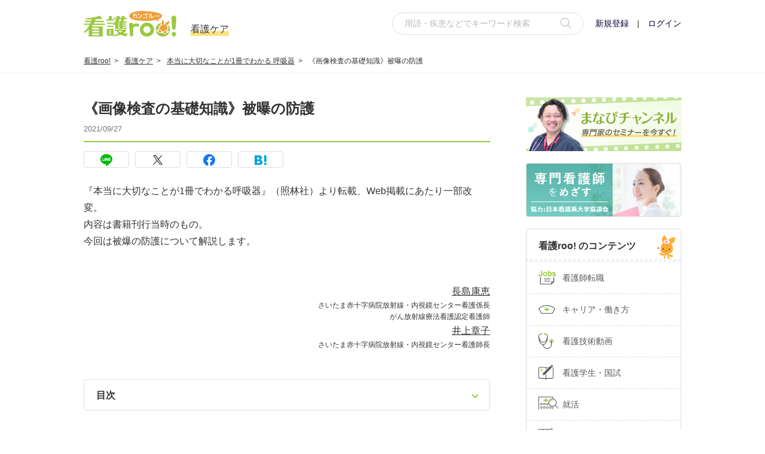

--- FILE ---
content_type: text/html; charset=UTF-8
request_url: https://www.kango-roo.com/learning/8194/
body_size: 9071
content:
<script>
    window.dataLayer = window.dataLayer || [];
    dataLayer.push({"series_title":"\u672c\u5f53\u306b\u5927\u5207\u306a\u3053\u3068\u304c1\u518a\u3067\u308f\u304b\u308b \u547c\u5438\u5668","date":"2021\/09\/27"});
</script>

<!doctype html>
<html>
<meta charset="UTF-8">
<meta name="viewport" content="width=device-width, initial-scale=1.0">
<meta http-equiv="X-UA-Compatible" content="ie=edge">
<title>《画像検査の基礎知識》被曝の防護 | 看護roo![カンゴルー]</title>
<meta name="description" content="放射線管理区域と被曝量の管理について解説します。放射線は人体に影響を与えることがわかっているため、健康リスクが発生しないよう管理が必要となります。">
<meta name="thumbnail" content="https://img.kango-roo.com/sn/thumbnail/phpzgai5x20210520100154.jpg">
<meta name="robots" content="index,follow">
<meta name="twitter:card" content="summary">
<meta name="twitter:site" content="@kango_roo">
<meta property="og:type" content="website">
<meta property="og:site_name" content="看護roo! [カンゴルー]">
<meta property="og:title" content="《画像検査の基礎知識》被曝の防護 | 看護roo![カンゴルー]">
<meta property="og:description" content="放射線管理区域と被曝量の管理について解説します。放射線は人体に影響を与えることがわかっているため、健康リスクが発生しないよう管理が必要となります。">
<meta property="og:image" content="https://img.kango-roo.com/sn/thumbnail/phpzgai5x20210520100154.jpg">
<link rel="canonical" href="https://www.kango-roo.com/learning/8194/">
<meta property="og:url" content="https://www.kango-roo.com/learning/8194/">
<link rel="dns-prefetch" href="//securepubads.g.doubleclick.net">
<link rel="dns-prefetch" href="//www.googletagservices.com">
<link rel="dns-prefetch" href="//tpc.googlesyndication.com">
<link rel="dns-prefetch" href="//pagead2.googlesyndication.com">
<link rel='preconnect dns-prefetch' href="//www.googletagmanager.com">
<link rel='preconnect dns-prefetch' href="//www.google-analytics.com">
<link rel='preconnect dns-prefetch' href="//www.google.com">
<link rel='preconnect dns-prefetch' href="//munchkin.marketo.net">
<link rel='preconnect dns-prefetch' href="//connect.facebook.net">
<link rel='preconnect dns-prefetch' href="//platform.twitter.com">
<link rel='preconnect dns-prefetch' href="//pbs.twimg.com">
<link rel='preconnect dns-prefetch' href="//abs.twimg.com">
<link rel='preconnect dns-prefetch' href="//b97.yahoo.co.jp">
<link rel='preconnect dns-prefetch' href="//cdn.logly.co.jp">
<link rel="stylesheet" href="https://www.kango-roo.com/assets/css/pc/style.css">
<script src="https://www.kango-roo.com/assets/js/app.js" defer></script>
<script src="/js/lazysizes.min.js" defer></script>
<script src="/js/ls.unveilhooks.min.js" defer></script>

<script type="text/javascript">
	window.pbjs = window.pbjs || {};
	window.pbjs.que = window.pbjs.que || [];
</script>
<script async='async' src='https://flux-cdn.com/client/quick/kango-roo.min.js'></script>

<script type="text/javascript">
	window.googletag = window.googletag || {};
	window.googletag.cmd = window.googletag.cmd || [];
</script>
<script async='async' src='https://securepubads.g.doubleclick.net/tag/js/gpt.js'></script>

<script type="text/javascript">
	window.fluxtag = {
		failSafeTimeout: 3000,
		isFn: function (object) {
			var _t = 'Function';
			var toString = Object.prototype.toString;
			return toString.call(object) === '[object ' + _t + ']';
		},
		renderAds: function (lines, failSafeTimeout) {
			googletag.cmd.push(function () {
				var failSafeTimeout = failSafeTimeout || window.fluxtag.failSafeTimeout;
				var bidRequestTimeout = (failSafeTimeout - 500) > 0 ? failSafeTimeout - 500 : failSafeTimeout;
				var refreshLines = [];
				var params = (function () {
					// GAMを呼び出したかを確認にするフラグ
					var readyBids = {
						google: false,
						prebid: false,
					};
					var definedSlots = [];
					var adsInfo = {
						gpt: {
							slots: [],
							displayDivIds: [],
						},
						pb: {
							divIds: []
						}
					};

					googletag.pubads().getSlots().forEach(function (slot) {
						// 既にdefineSlotされていた場合
						definedSlots[slot.getSlotElementId()] = slot;
					});

					lines.forEach(function (line) {
						var divId = line.divId;

						adsInfo.pb.divIds.push(divId);

						refreshLines.push({
							code: line.gpt.unitPath,
							id: divId
						});
						if (definedSlots[divId]) {
							adsInfo.gpt.slots.push(definedSlots[divId]);
						} else {
							var slot = googletag.defineSlot(line.gpt.unitPath, line.gpt.sizes, divId).addService(
								googletag.pubads());

							if (line.gpt.sizeMapping && line.gpt.sizeMapping.length > 0) {
								var sizeMapping = googletag.sizeMapping();
								line.gpt.sizeMapping.forEach(function (size) {
									sizeMapping.addSize(size[0], size[1]);
								});
								slot.defineSizeMapping(sizeMapping.build());
							}
							if (line.gpt.keyValues && line.gpt.keyValues.length > 0) {
								line.gpt.keyValues.forEach(function (param) {
									slot.setTargeting(param.key, param.value);
								});
							}
							adsInfo.gpt.slots.push(slot);
							adsInfo.gpt.displayDivIds.push(divId);
						}
					});
					// Prebid、APSでオークション後に起動する関数 (GAMコール、広告Display)
					var adServerSend = function () {
						if (!readyBids.prebid) {
							return;
						}
						if (!readyBids.google) {
							readyBids.google = true;
							adsInfo.gpt.displayDivIds.forEach(function (divId) {
								googletag.display(divId);
							});
							if (!!(pbjs.setTargetingForGPTAsync) && fluxtag.isFn(pbjs.setTargetingForGPTAsync)) {
								pbjs.que.push(function () {
									pbjs.setTargetingForGPTAsync(adsInfo.pb.divIds);
								});
							}
							googletag.pubads().refresh(adsInfo.gpt.slots);
						}
					};
					// Prebidオークション後に起動する関数
					var pbCallback = function () {
						readyBids.prebid = true;
						adServerSend();
					};
					// もしtimeout以内にPrebidが動作できなかった場合、最終的にGAMをコール
					setTimeout(function () {
						readyBids.prebid = true;
						adServerSend();
					}, failSafeTimeout);

					return {
						prebid: {
							callback: pbCallback,
						}
					};
				})();

				if (!!(window.pbFlux) && window.pbFlux.refresh && fluxtag.isFn(window.pbFlux.refresh)) {
					// Prebid呼び出し
					pbjs.que.push(function () {
						window.pbFlux.refresh({
							lines: refreshLines,
							callback: params.prebid.callback,
							timeout: bidRequestTimeout
						});
					});
				} else {
					params.prebid.callback();
				}
			});
		}
	};
</script>

<script type="text/javascript">
	googletag.cmd.push(function () {
		googletag.pubads().setTargeting('domain', "www.kango-roo.com");
		googletag.pubads().setTargeting('page_path', "/learning/8194/");
		googletag.pubads().setTargeting('category', "learning");
		googletag.pubads().setTargeting('age', "");
		googletag.pubads().setTargeting('gender', "");
		googletag.pubads().setTargeting('license', "");
		googletag.pubads().setTargeting('graduation', "");
        googletag.pubads().setTargeting('pref', "");
		googletag.pubads().enableSingleRequest();
		googletag.pubads().disableInitialLoad();
		googletag.enableServices();
	});
</script>
<script>
    window.dataLayer = window.dataLayer || [];
    dataLayer.push({"is_login":"未ログイン","graduation":""});
</script>
<!-- Googleリマケタグ -->
<script type="text/javascript">
    /* <![CDATA[ */
    var google_conversion_id = 1001869195;
    var google_conversion_label = "7Co0CN2npAMQi5_d3QM";
    var google_custom_params = window.google_tag_params;
    var google_remarketing_only = true;
    /* ]]> */
</script>
<script type="text/javascript" src="//www.googleadservices.com/pagead/conversion.js" defer></script>
<noscript>
    <div style="display:inline;">
        <img height="1" width="1" style="border-style:none;" alt="" src="//googleads.g.doubleclick.net/pagead/viewthroughconversion/1001869195/?value=0&label=7Co0CN2npAMQi5_d3QM&guid=ON&script=0"/>
    </div>
</noscript>
<!-- /Googleリマケタグ -->

<!-- Google Tag Manager -->
<noscript>
    <iframe src="//www.googletagmanager.com/ns.html?id=GTM-KWP74S" height="0" width="0" style="display:none;visibility:hidden"></iframe>
</noscript>
<script>
    (function(w,d,s,l,i){w[l]=w[l]||[];w[l].push({'gtm.start':
        new Date().getTime(),event:'gtm.js'});var f=d.getElementsByTagName(s)[0],
        j=d.createElement(s),dl=l!='dataLayer'?'&l='+l:'';j.async=true;j.src=
        '//www.googletagmanager.com/gtm.js?id='+i+dl;f.parentNode.insertBefore(j,f);
	})(window,document,'script','dataLayer','GTM-KWP74S');
</script>
<!-- /Google Tag Manager -->

<!-- WebAntenna -->
<script type="text/javascript" src="//tr.webantenna.info/js/webantenna.js"></script>
<script type="text/javascript">
    if ( typeof( webantenna ) == 'function' ) {
        _wa.account = 'WAW20R-1';
        webantenna();
    }
</script>
<noscript>
    <img width="1" height="1" alt="" src="//tr.webantenna.info/_webantenna.png?ga=WAW20R-1&jse=0">
</noscript>
<!-- /WebAntenna -->
<body class="p-learning-view">
    
    <div id="ajax-birthday-modal" data-flag="false"></div>
    
    <header class="l-header">
	<div class="l-header__in">
		<div class="l-header__logo">
			<a href="/"><img src="/assets/img/pc/common/logo.svg" alt="看護roo! カンゴルー" width="155" height="44"></a>
			<span class="l-header__category">
				<span>
									看護ケア
								</span>
			</span>
		</div>
		<div class="l-header__menu">
			<form action="/find/" class="c-headForm">
				<fieldset>
					<div class="c-headForm__in">
						<div class="c-headForm__item">
							<input type="text" name="q" placeholder="用語・疾患などでキーワード検索" class="c-headForm__input common-search-form-input">
							<button type="button" class="c-headForm__btn common-search-form-btn"><img src="/assets/img/pc/common/icon_search02.svg" alt="" width="18" height="18"></button>
						</div>
					</div>
				</fieldset>
			</form>
							<p class="l-header__txt"><a href="/nurse_regist/">新規登録</a>　|　<a href="/login/">ログイン</a></p>
					</div>
	</div>
</header>
    <!-- <div class="l-sidebar">
    
    <div class="l-sidebar__banner">
        <a href="/mchannel/"><img src="/assets/img/pc/common/banner04.png" width="260" height="90" alt="まなびチャンネル 専門家のセミナーを今すぐ！"></a>
    </div>

    <div class="l-sidebar__banner">
        <a href="/specialist/cns/"><img src="/assets/img/pc/common/banner01.png" width="260" height="90" alt="専門看護師をめざす 協力:一般社団法人 日本看護系大学協議会"></a>
    </div>

    
    
    <section class="l-sidebar__contents">
        <h2 class="l-sidebar__ttl -contents">看護roo! のコンテンツ</h2>
        <ul>
            <li><a href="/career/?utm_source=community&utm_medium=referral&utm_campaign=g_navi" class="l-sidebar__menu -menu10">看護師転職</a></li>
            <li><a href="/work/" class="l-sidebar__menu -menu05">キャリア・働き方</a></li>
            <li><a href="/mv/" class="l-sidebar__menu -menu04">看護技術動画</a></li>
            <li><a href="/kokushi/" class="l-sidebar__menu -menu09">看護学生・国試</a></li>
            <li><a href="/shu-katsu?utm_campaign=g_navi&utm_medium=referral&utm_source=community" class="l-sidebar__menu -menu22">就活</a></li>
            <li><a href="/learning/" class="l-sidebar__menu -menu03">看護ケア</a></li>
            <li><a href="/mchannel/" class="l-sidebar__menu -menu21">まなびチャンネル</a></li>
            <li><a href="/kq/" class="l-sidebar__menu -menu14">看護クイズ</a></li>
            <li><a href="/omikuji/" class="l-sidebar__menu -menu06">おみくじ</a></li>
            <li><a href="/comic/" class="l-sidebar__menu -menu02">マンガ</a></li>
            <li><a href="/ki/" class="l-sidebar__menu -menu12">看護師🎨イラスト集</a></li>
            <li><a href="/lifestyle/" class="l-sidebar__menu -menu08">ライフスタイル</a></li>
            <li><a href="/yn/" class="l-sidebar__menu -menu11">本音アンケート</a></li>
            <li><a href="/ca/" class="l-sidebar__menu -menu01">お悩み掲示板</a></li>
            <li><a href="/km/" class="l-sidebar__menu -menu13">ナースの給料明細</a></li>
            <li><a href="/word/" class="l-sidebar__menu -menu07">用語辞典</a></li>
        </ul>
    </section>

    <section class="l-sidebar__about">
        <h2 class="l-sidebar__ttl -about"><img data-src="/assets/img/pc/common/logo.svg" alt="" width="155" height="44" class="lazyload"></h2>
        <section class="l-sidebar__app">
            <h3 class="l-sidebar__ttl -about02"><span>運営サイト</span></h3>
            <div class="l-sidebar__appBox">
                <ul>
                    <li>
                        <div class="l-sidebar__appBox__inner">
                            <img data-src="/assets/img/pc/common/logo_shukatsu.svg" width="178" height="35" alt="看護roo! 就活" class="lazyload">
                        </div>
                        <a href="/shu-katsu?utm_source=community&utm_medium=referral&utm_campaign=menu">看護roo! 就活</a>
                    </li>
                </ul>
            </div>
            <div class="l-sidebar__appBox">
                <ul>
                    <li>
                        <img data-src="/assets/img/pc/common/logo_tenshoku.png" width="118" height="40" alt="看護roo! カンゴルー転職" class="lazyload">
                        <a href="/career/">看護roo! 転職</a>
                    </li>
                </ul>
            </div>
        </section>
        <section class="l-sidebar__app">
            <h3 class="l-sidebar__ttl -about02"><span>運営スマホアプリ</span></h3>
            <div class="l-sidebar__appBox">
                <p>シフト管理＆共有</p>
                <ul>
                    <li>
                        <div class="l-sidebar__appBox__inner">
                            <img data-src="/assets/img/pc/common/app02.png" width="60" height="60" alt="" class="lazyload">
                            <img data-src="/assets/img/pc/common/app01.png" width="60" height="60" alt="" class="lazyload">
                        </div>
                        <a href="/appli/cal/">ナスカレPlus+/ナスカレ</a>
                    </li>
                </ul>
            </div>
            <div class="l-sidebar__appBox">
                <p>国試過去問＆模試</p>
                <ul>
                    <li>
                        <img data-src="/assets/img/pc/common/app03.png" width="60" height="60" alt="看護roo!国試" class="lazyload">
                        <a href="/kokushi/appli/">看護roo! 国試</a>
                    </li>
                </ul>
            </div>
        </section>
        <section class="l-sidebar__sns">
            <h3 class="l-sidebar__ttl -about02"><span>SNS公式アカウント</span></h3>
            <ul>
                <li>
                    <a href="https://twitter.com/kango_roo?ref_src=twsrc%5Egoogle%7Ctwcamp%5Eserp%7Ctwgr%5Eauthor">
                        <img data-src="/assets/img/pc/common/sns_icon01.svg" width="50" height="50" alt="X" class="lazyload">
                    </a>
                </li>
                <li>
                    <a href="https://www.instagram.com/kangoroo_tensyoku/">
                        <img data-src="/assets/img/pc/common/sns_icon08.svg" width="50" height="50" alt="Instagram" class="lazyload">
                    </a>
                </li>
                <li>
                    <a href="https://ja-jp.facebook.com/kangor00">
                        <img data-src="/assets/img/pc/common/sns_icon02.svg" width="50" height="50" alt="facebook" class="lazyload">
                    </a>
                </li>
            </ul>
            <div class="l-sidebar__tw lazyload">
                <a class="twitter-timeline" data-dnt="true" href="https://twitter.com/kango_roo"  data-widget-id="308844733017489408">@kango_roo  からのツイート</a>
                <script>!function(d,s,id){var js,fjs=d.getElementsByTagName(s)[0];if(!d.getElementById(id)){js=d.createElement(s);js.id=id;js.src="//platform.twitter.com/widgets.js";fjs.parentNode.insertBefore(js,fjs);}}(document,"script","twitter-wjs");</script>
            </div>
            <a href="/contact/" class="c-btn01 -right -type03">サイトへのご意見・<br>お問い合わせはこちら</a>
        </section>
    </section>

    <section class="l-sidebar__supporter">
        <h2 class="l-sidebar__ttl -supporter"><span>看護roo!サポーター</span>＼募集中／</h2>
        <div class="l-sidebar__in">
            <p class="l-sidebar__txt">アンケートや座談会・取材にご協力いただける看護師さん、大募集中です！</p>
            <div class="l-sidebar__application">
                <p>応募方法はそれぞれ</p>
                <ul class="c-list03 -gray">
                    <li>興味あるテーマを登録</li>
                    <li>アンケートに回答やイベント参加でお小遣いGET!!</li>
                </ul>
            </div>
            <div class="c-linkTxt01 -right">
                <a href="/member/supporter_edit/">設定する※要ログイン</a>
            </div>
        </div>
    </section>
</div>
 -->
    <div class="l-container">
	<div class="c-breadcrumb">
    <ul>
                                    <li class="c-breadcrumb__item"><a href="/">看護roo!</a></li>
                                                <li class="c-breadcrumb__item"><a href="/learning/">看護ケア</a></li>
                                                <li class="c-breadcrumb__item"><a href="/learning/8281/">本当に大切なことが1冊でわかる 呼吸器</a></li>
                                                <li class="c-breadcrumb__item">《画像検査の基礎知識》被曝の防護</li>
                        </ul>
</div>	<main class="l-main">
		<div class="l-conts">
			<section class="p-lifestyle-article_id01">
								<div class="c-title03">
										<h1>《画像検査の基礎知識》被曝の防護</h1>
										<time datetime="2021-09-27">2021/09/27</time>
								</div>

				<div class="c-snsBlock -type02">
    <ul class="c-snsBlock__list">
        <li class="c-snsBlock__item -line">
            <a href="https://line.me/R/msg/text/?%E3%80%8A%E7%94%BB%E5%83%8F%E6%A4%9C%E6%9F%BB%E3%81%AE%E5%9F%BA%E7%A4%8E%E7%9F%A5%E8%AD%98%E3%80%8B%E8%A2%AB%E6%9B%9D%E3%81%AE%E9%98%B2%E8%AD%B7+%7C+%E7%9C%8B%E8%AD%B7roo%21%5B%E3%82%AB%E3%83%B3%E3%82%B4%E3%83%AB%E3%83%BC%5Dhttps%3A%2F%2Fwww.kango-roo.com%2Flearning%2F8194%2F">
                <img src="https://www.kango-roo.com/assets/img/sp/common/sns_icon04.svg" width="20" height="20" alt=""><!--9999-->
            </a>
        </li>
        <li class="c-snsBlock__item -tw">
            <a href="https://twitter.com/share?url=https%3A%2F%2Fwww.kango-roo.com%2Flearning%2F8194%2F&text=%E3%80%8A%E7%94%BB%E5%83%8F%E6%A4%9C%E6%9F%BB%E3%81%AE%E5%9F%BA%E7%A4%8E%E7%9F%A5%E8%AD%98%E3%80%8B%E8%A2%AB%E6%9B%9D%E3%81%AE%E9%98%B2%E8%AD%B7+%7C+%E7%9C%8B%E8%AD%B7roo%21%5B%E3%82%AB%E3%83%B3%E3%82%B4%E3%83%AB%E3%83%BC%5D" target="_blank">
                <img src="https://www.kango-roo.com/assets/img/sp/common/sns_icon05.svg" width="16" height="17" alt=""><!--9999-->
            </a>
        </li>
        <li class="c-snsBlock__item -fb">
            <a href="https://www.facebook.com/share.php?u=https%3A%2F%2Fwww.kango-roo.com%2Flearning%2F8194%2F" class="facebook-btn">
                <img src="https://www.kango-roo.com/assets/img/sp/common/sns_icon02.svg" width="20" height="20" alt=""><!--9999-->
            </a>
        </li>
        <li class="c-snsBlock__item -hatena">
            <a href="https://b.hatena.ne.jp/entry/https%3A%2F%2Fwww.kango-roo.com%2Flearning%2F8194%2F" data-hatena-bookmark-layout="simple" title="《画像検査の基礎知識》被曝の防護 | 看護roo![カンゴルー]" data-hatena-bookmark-initialized="1">
                <img src="https://www.kango-roo.com/assets/img/sp/common/sns_icon07.svg" width="20" height="17" alt=""><!--9999-->
            </a>
        </li>
    </ul>
</div>

				<div class="p-content">
					<p>
<style type="text/css"><!--td {border: 1px solid #ccc;}br {mso-data-placement:same-cell;}-->
</style>
『本当に大切なことが1冊でわかる呼吸器』（照林社）より転載、Web掲載にあたり一部改変。<br />
内容は書籍刊行当時のもの。<br />
今回は被爆の防護について解説します。</p>

<p> </p>

<p> </p>

<p style="text-align: right;"><a href="https://www.kango-roo.com/profile/468/">長島康恵</a><br />
<span style="font-size:12px;">さいたま赤十字病院放射線・内視鏡センター看護係長</span><br />
<span style="font-size:12px;">がん放射線療法看護認定看護師</span><br />
<a href="https://www.kango-roo.com/profile/469/">井上章子</a><br />
<span style="font-size:12px;">さいたま赤十字病院放射線・内視鏡センター看護師長</span></p>

<p> </p>

<div class="contents">
<p class="contentsTitle01 is-accordion"><a id="0" name="0"></a>目次</p>

<ul class="contentsList01">
	<li><a href="#1">放射線管理区域</a></li>
	<li><a href="#2">被曝量の管理</a></li>
</ul>
</div>

<p> </p>

<h2><a id="1" name="1"></a>放射線管理区域</h2>

<p>放射線を使用する検査室は放射線管理区域です（<a href="#zu1">図1</a>）。入退室時はルールに従い被曝を防護する必要があります。自己判断で入室せず担当技師の指示に従いましょう。</p>

<p> </p>

<p class="listTitle -type01"><span class="bgList"><a id="zu1" name="zu1"></a>図1</span> 放射線を使用する検査室の表示</p>

<p><img alt="放射線を使用する検査室の表示" class="copyNone" src="https://img.kango-roo.com/upload/images/shorinsha/kokyuuki/13/fig_13_1.png" width="500" height="332" /></p>

<p> </p>

<p>放射線を使用する検査では、X線が放出される方向にいる、撮影中患者さんの近くにいて散乱線をあびる、発生装置の近くにいるなどで被曝します。撮影中患者さんに近づく必要のあるときはプロテクターを使用し、被曝を防ぎます。</p>

<p> </p>

<p style="text-align: right;"><span style="font-size:12px;"><a href="#0">目次</a>に戻る</span></p>

<h2><a id="2" name="2"></a>被曝量の管理</h2>

<p>放射線は目に見えない、体に感じないものですが、人体に影響を与えることがわかっています（<a href="#hyo1">表1</a>）。そのため放射線による健康リスクが発生しないように管理が必要です。国際的な組織もありますが、日本では厚生労働省による「医療法施行規則」「電離放射線障害防止規則」、文部科学省による「放射線障害防止法」があります。</p>

<p> </p>

<p class="listTitle -type01"><span class="bgList"><a id="hyo1" name="hyo1"></a>表1</span> 検査における対象者の被曝量（実効線量）一例</p>

<p><img alt="検査における対象者の被曝量（実効線量）一例" class="copyNone" src="https://img.kango-roo.com/upload/images/shorinsha/kokyuuki/13/tab_13_1.png" width="500" height="196" /></p>

<p> </p>

<p>患者さんが必要な検査をする場合、被曝の制限はありません。ただし「医療法施行規則」が変わって、患者さんの受ける医療被曝の線量の記録と管理が求められるようになりました。2020年4月より高い線量の被曝検査（CT・血管造影・核医学検査）は、さらに厳重な被曝の管理を実施しています。</p>

<p> </p>

<p style="text-align: right;"><span style="font-size:12px;"><a href="#0">目次</a>に戻る</span></p>

<div class="documents">
<ul>
	<li><a href="https://www.kango-roo.com/learning/8281/#kokyuuki_3">第3章 呼吸器看護で必要な解剖生理 引用・参考文献</a></li>
</ul>
</div>

<p> </p>

<hr class="hr_source" />
<p> </p>

<p>本連載は株式会社<a href="https://www.shorinsha.co.jp/index.html">照林社</a>の提供により掲載しています。</p>

<p>書籍「本当に大切なことが1冊でわかる 呼吸器」のより詳しい特徴、おすすめポイントは<a href="https://www.kango-roo.com/learning/6647/">こちら</a>。</p>

<p> </p>

<p style="text-align: center;"><a href="https://www.amazon.co.jp/dp/4796525300/"><span name="Amazon購入ボタン" style="display: inline-block; text-align: center; text-decoration: none; outline: none; border-radius: 4px; background-color: #ff8c00; color: #fff; font-weight: bold; font-size: 12pt; padding: 5px 10px; box-shadow: 1px 3px 2px rgba(0,0,0,0.4);">> Amazonで見る</span></a>　 <a href="https://books.rakuten.co.jp/rb/16637034/"><span name="楽天購入ボタン" style="display: inline-block; text-align: center; text-decoration: none; outline: none; border-radius: 4px; background-color: #ff6347; color: #fff; font-weight: bold; font-size: 12pt; padding: 5px 10px; box-shadow: 1px 3px 2px rgba(0,0,0,0.4);">> 楽天で見る</span></a></p>

<p> </p>


											<p>［出典］
    <a href="https://www.shorinsha.co.jp/book/b10012296.html" target="_blank">
    『本当に大切なことが１冊でわかる 呼吸器』
    </a>
    編集／さいたま赤十字病院看護部／2021年3月刊行／
            <a href="https://www.shorinsha.co.jp/index.html" target="_blank">
        照林社
        </a>
    </p>
    <p><img src="https://img.kango-roo.com/upload/images/shorinsha/kokyuuki/kokyuukishoseki.png"></p>
					
										<div class="c-pager01 -type01">
    <ul class="c-pager01__list">
        
                    <li class="c-pager01__item -leftArrow">
                                    <a href="/learning/8193">
                        <span class="c-pager01__itemTxt">前の回を読む</span>
                    </a>
                            </li>
            <li class="c-pager01__item -rightArrow">
                                    <a href="/learning/8195">
                        <span class="c-pager01__itemTxt">次の回を読む</span>
                    </a>
                            </li>
            </ul>
</div>										<div class="c-cautions">
												<a href="/rule/#rule7">コンテンツ利用に関する注意事項</a>
										</div>
				</div>

				<div class="c-snsBlock">
	<p class="c-snsBlock__title">SNSシェア</p>
	<ul class="c-snsBlock__list">
		<li class="c-snsBlock__item" target="_blank">
			<a href="https://line.me/R/msg/text/?%E3%80%8A%E7%94%BB%E5%83%8F%E6%A4%9C%E6%9F%BB%E3%81%AE%E5%9F%BA%E7%A4%8E%E7%9F%A5%E8%AD%98%E3%80%8B%E8%A2%AB%E6%9B%9D%E3%81%AE%E9%98%B2%E8%AD%B7+%7C+%E7%9C%8B%E8%AD%B7roo%21%5B%E3%82%AB%E3%83%B3%E3%82%B4%E3%83%AB%E3%83%BC%5Dhttps%3A%2F%2Fwww.kango-roo.com%2Flearning%2F8194%2F">
				<img data-src="https://www.kango-roo.com/assets/img/pc/common/sns_icon04.svg" width="20" height="20" alt="line" class="lazyload">
			</a>
		</li>
		<li class="c-snsBlock__item">
			<a href="https://twitter.com/share?url=https%3A%2F%2Fwww.kango-roo.com%2Flearning%2F8194%2F&text=%E3%80%8A%E7%94%BB%E5%83%8F%E6%A4%9C%E6%9F%BB%E3%81%AE%E5%9F%BA%E7%A4%8E%E7%9F%A5%E8%AD%98%E3%80%8B%E8%A2%AB%E6%9B%9D%E3%81%AE%E9%98%B2%E8%AD%B7+%7C+%E7%9C%8B%E8%AD%B7roo%21%5B%E3%82%AB%E3%83%B3%E3%82%B4%E3%83%AB%E3%83%BC%5D" target="_blank">
				<img data-src="https://www.kango-roo.com/assets/img/pc/common/sns_icon05.svg" width="16" height="17" alt="X" class="lazyload">
			</a>
		</li>
		<li class="c-snsBlock__item">
			<a href="https://www.facebook.com/share.php?u=https%3A%2F%2Fwww.kango-roo.com%2Flearning%2F8194%2F" class="facebook-btn">
				<img data-src="https://www.kango-roo.com/assets/img/pc/common/sns_icon02.svg" width="20" height="20" alt="facebook" class="lazyload">
			</a>
		</li>
		<li class="c-snsBlock__item">
			<a href="https://b.hatena.ne.jp/entry/https%3A%2F%2Fwww.kango-roo.com%2Flearning%2F8194%2F" data-hatena-bookmark-layout="simple" title="《画像検査の基礎知識》被曝の防護 | 看護roo![カンゴルー]" data-hatena-bookmark-initialized="1">
				<img data-src="https://www.kango-roo.com/assets/img/pc/common/sns_icon07.svg" width="20" height="17" alt="hatena" class="lazyload">
			</a>
		</li>
	</ul>
</div>
			</section>

			<div id="ajax-settings"
													data-series-url="/learning/pc/series/189/?id=8194"
							>
			</div>

			
			
			<section class="p-lifestyle-article_id03">
									<div id="series_list" class="c-series02 c-gray"></div>
					<a href="/learning/" class="c-btn01 -left">看護ケアトップへ</a>
							</section>

						
			
						
						<div style="margin: 80px auto 0; text-align: center;">
								<div id='div-gpt-ad-1621513115656-0' style='min-width: 300px; min-height: 250px;'>
	<script>
		(function() {
			var lines = [{
				divId: 'div-gpt-ad-1621513115656-0',
				gpt: {
					unitPath: '/332838075/kng-roo_pc/kng-roo_PC_Det_rec_bot',
					sizes: [
						[300, 250],
						[336, 280]
					]
				}
			}];
			window.fluxtag.renderAds(lines, window.fluxtag.failSafeTimeout);
		})();
	</script>
</div>
						</div>
		</div>
				<div class="l-sidebar">
    
    <div class="l-sidebar__banner">
        <a href="/mchannel/"><img src="/assets/img/pc/common/banner04.png" width="260" height="90" alt="まなびチャンネル 専門家のセミナーを今すぐ！"></a>
    </div>

    <div class="l-sidebar__banner">
        <a href="/specialist/cns/"><img src="/assets/img/pc/common/banner01.png" width="260" height="90" alt="専門看護師をめざす 協力:一般社団法人 日本看護系大学協議会"></a>
    </div>

    
    
    <section class="l-sidebar__contents">
        <h2 class="l-sidebar__ttl -contents">看護roo! のコンテンツ</h2>
        <ul>
            <li><a href="/career/?utm_source=community&utm_medium=referral&utm_campaign=g_navi" class="l-sidebar__menu -menu10">看護師転職</a></li>
            <li><a href="/work/" class="l-sidebar__menu -menu05">キャリア・働き方</a></li>
            <li><a href="/mv/" class="l-sidebar__menu -menu04">看護技術動画</a></li>
            <li><a href="/kokushi/" class="l-sidebar__menu -menu09">看護学生・国試</a></li>
            <li><a href="/shu-katsu?utm_campaign=g_navi&utm_medium=referral&utm_source=community" class="l-sidebar__menu -menu22">就活</a></li>
            <li><a href="/learning/" class="l-sidebar__menu -menu03">看護ケア</a></li>
            <li><a href="/mchannel/" class="l-sidebar__menu -menu21">まなびチャンネル</a></li>
            <li><a href="/kq/" class="l-sidebar__menu -menu14">看護クイズ</a></li>
            <li><a href="/omikuji/" class="l-sidebar__menu -menu06">おみくじ</a></li>
            <li><a href="/comic/" class="l-sidebar__menu -menu02">マンガ</a></li>
            <li><a href="/ki/" class="l-sidebar__menu -menu12">看護師🎨イラスト集</a></li>
            <li><a href="/lifestyle/" class="l-sidebar__menu -menu08">ライフスタイル</a></li>
            <li><a href="/yn/" class="l-sidebar__menu -menu11">本音アンケート</a></li>
            <li><a href="/ca/" class="l-sidebar__menu -menu01">お悩み掲示板</a></li>
            <li><a href="/km/" class="l-sidebar__menu -menu13">ナースの給料明細</a></li>
            <li><a href="/word/" class="l-sidebar__menu -menu07">用語辞典</a></li>
        </ul>
    </section>

    <section class="l-sidebar__about">
        <h2 class="l-sidebar__ttl -about"><img data-src="/assets/img/pc/common/logo.svg" alt="" width="155" height="44" class="lazyload"></h2>
        <section class="l-sidebar__app">
            <h3 class="l-sidebar__ttl -about02"><span>運営サイト</span></h3>
            <div class="l-sidebar__appBox">
                <ul>
                    <li>
                        <div class="l-sidebar__appBox__inner">
                            <img data-src="/assets/img/pc/common/logo_shukatsu.svg" width="178" height="35" alt="看護roo! 就活" class="lazyload">
                        </div>
                        <a href="/shu-katsu?utm_source=community&utm_medium=referral&utm_campaign=menu">看護roo! 就活</a>
                    </li>
                </ul>
            </div>
            <div class="l-sidebar__appBox">
                <ul>
                    <li>
                        <img data-src="/assets/img/pc/common/logo_tenshoku.png" width="118" height="40" alt="看護roo! カンゴルー転職" class="lazyload">
                        <a href="/career/">看護roo! 転職</a>
                    </li>
                </ul>
            </div>
        </section>
        <section class="l-sidebar__app">
            <h3 class="l-sidebar__ttl -about02"><span>運営スマホアプリ</span></h3>
            <div class="l-sidebar__appBox">
                <p>シフト管理＆共有</p>
                <ul>
                    <li>
                        <div class="l-sidebar__appBox__inner">
                            <img data-src="/assets/img/pc/common/app02.png" width="60" height="60" alt="" class="lazyload">
                            <img data-src="/assets/img/pc/common/app01.png" width="60" height="60" alt="" class="lazyload">
                        </div>
                        <a href="/appli/cal/">ナスカレPlus+/ナスカレ</a>
                    </li>
                </ul>
            </div>
            <div class="l-sidebar__appBox">
                <p>国試過去問＆模試</p>
                <ul>
                    <li>
                        <img data-src="/assets/img/pc/common/app03.png" width="60" height="60" alt="看護roo!国試" class="lazyload">
                        <a href="/kokushi/appli/">看護roo! 国試</a>
                    </li>
                </ul>
            </div>
        </section>
        <section class="l-sidebar__sns">
            <h3 class="l-sidebar__ttl -about02"><span>SNS公式アカウント</span></h3>
            <ul>
                <li>
                    <a href="https://twitter.com/kango_roo?ref_src=twsrc%5Egoogle%7Ctwcamp%5Eserp%7Ctwgr%5Eauthor">
                        <img data-src="/assets/img/pc/common/sns_icon01.svg" width="50" height="50" alt="X" class="lazyload">
                    </a>
                </li>
                <li>
                    <a href="https://www.instagram.com/kangoroo_tensyoku/">
                        <img data-src="/assets/img/pc/common/sns_icon08.svg" width="50" height="50" alt="Instagram" class="lazyload">
                    </a>
                </li>
                <li>
                    <a href="https://ja-jp.facebook.com/kangor00">
                        <img data-src="/assets/img/pc/common/sns_icon02.svg" width="50" height="50" alt="facebook" class="lazyload">
                    </a>
                </li>
            </ul>
            <div class="l-sidebar__tw lazyload">
                <a class="twitter-timeline" data-dnt="true" href="https://twitter.com/kango_roo"  data-widget-id="308844733017489408">@kango_roo  からのツイート</a>
                <script>!function(d,s,id){var js,fjs=d.getElementsByTagName(s)[0];if(!d.getElementById(id)){js=d.createElement(s);js.id=id;js.src="//platform.twitter.com/widgets.js";fjs.parentNode.insertBefore(js,fjs);}}(document,"script","twitter-wjs");</script>
            </div>
            <a href="/contact/" class="c-btn01 -right -type03">サイトへのご意見・<br>お問い合わせはこちら</a>
        </section>
    </section>

    <section class="l-sidebar__supporter">
        <h2 class="l-sidebar__ttl -supporter"><span>看護roo!サポーター</span>＼募集中／</h2>
        <div class="l-sidebar__in">
            <p class="l-sidebar__txt">アンケートや座談会・取材にご協力いただける看護師さん、大募集中です！</p>
            <div class="l-sidebar__application">
                <p>応募方法はそれぞれ</p>
                <ul class="c-list03 -gray">
                    <li>興味あるテーマを登録</li>
                    <li>アンケートに回答やイベント参加でお小遣いGET!!</li>
                </ul>
            </div>
            <div class="c-linkTxt01 -right">
                <a href="/member/supporter_edit/">設定する※要ログイン</a>
            </div>
        </div>
    </section>
</div>
	</main>
</div>
    <footer class="l-footer">
	<div class="l-footer__in">
		<div class="l-footer__detail">
			<div class="l-footer__logo">
				<a href="/"><img data-src="/assets/img/pc/common/logo.svg" alt="" width="155" height="44" class="lazyload"></a>
				<p class="l-footer__copy"><small>&copy; QUICK CO.,LTD.</small></p>
			</div>
			<div class="l-footer__menu">
				<ul>
					<li><a href="/brand/">看護roo!について</a></li>
					<li><a href="/company/">運営会社</a></li>
					<li><a href="/faq/">よくある質問</a></li>
                    <li><a href="/contact/">お問い合わせ</a></li>
				</ul>
				<ul>
					<li><a href="/privacy/">プライバシーポリシー</a></li>
					<li><a href="/rule/">利用規約</a></li>
                    <li><a href="https://tayori.com/f/sponsor/" target="_blank" rel="noopener noreferrer">プレゼント協賛者募集</a></li>
                    <li><a href="/tokushoho/">特定商取引法に基づく表記</a></li>
				</ul>
				<ul>
					<li><a href="/editor/">編集者募集</a></li>
					<li><a href="https://hrmos.co/pages/quick919/jobs/2032292095790968833" target="_blank" rel="noopener noreferrer">SNSコンテンツ企画・運用担当募集</a></li>
					<li><a href="/illustrator/">イラストレーター・マンガ家募集</a></li>
					<li><a href="/writer/">ライター募集</a></li>
				</ul>
			</div>
		</div>
		<div class="l-footer__sns">
			<p>最新情報check！</p>
			<ul>
				<li><a href="https://twitter.com/kango_roo?ref_src=twsrc%5Egoogle%7Ctwcamp%5Eserp%7Ctwgr%5Eauthor"><img data-src="/assets/img/pc/common/sns_icon01.svg" width="40" height="40" alt="" class="lazyload"></a></li>
				<li><a href="https://ja-jp.facebook.com/kangor00"><img data-src="/assets/img/pc/common/sns_icon02.svg" width="40" height="40" alt="" class="lazyload"></a></li>
			</ul>
		</div>
	</div>
</footer>
    <!-- Yahoo Tag Manager -->
<script type="text/javascript">
  (function () {
    var tagjs = document.createElement("script");
    var s = document.getElementsByTagName("script")[0];
    tagjs.async = true;
    tagjs.src = "//s.yjtag.jp/tag.js#site=cKvy1uR&referrer=" + encodeURIComponent(document.location.href) + "";
    s.parentNode.insertBefore(tagjs, s);
  }());
</script>
<noscript>
  <iframe src="//b.yjtag.jp/iframe?c=cKvy1uR" width="1" height="1" frameborder="0" scrolling="no" marginheight="0" marginwidth="0"></iframe>
</noscript>
<!-- /Yahoo Tag Manager -->
</body>
</html>


--- FILE ---
content_type: text/html; charset=UTF-8
request_url: https://www.kango-roo.com/learning/pc/series/189/?id=8194
body_size: 1303
content:
<div class="c-title01">
    <h2>この連載</h2>
</div>
    <a class="c-series02__summary" href="/learning/8281">
        <div class="c-series02__img">
                        <img src="https://img.kango-roo.com/sn/thumbnail/php5fcKCo20210601074346.jpg" alt="">
        </div>
        <div class="c-series02__inner">
            <h3 class="c-series02__ttl">本当に大切なことが1冊でわかる 呼吸器</h3>
            <p class="c-series02__txt">呼吸器の解剖・疾患・症状・アセスメント・検査・治療・看護のポイント…ナースに必要なことだけを網羅</p>
        </div>
    </a>
    <ul class="c-series02__list">
                    <li class="c-series02__item ">
                <a href="/learning/8196/">
                    <p class="c-series02__date">
                        <time datetime="2021-10-01">2021/10/01</time>
                    </p>
                    <p class="c-series02__ttl">動脈血ガス検査</p>
                </a>
            </li>
                    <li class="c-series02__item ">
                <a href="/learning/8195/">
                    <p class="c-series02__date">
                        <time datetime="2021-09-29">2021/09/29</time>
                    </p>
                    <p class="c-series02__ttl">気管支鏡検査</p>
                </a>
            </li>
                    <li class="c-series02__item is-current">
                <a href="/learning/8194/">
                    <p class="c-series02__date">
                        <time datetime="2021-09-27">2021/09/27</time>
                    </p>
                    <p class="c-series02__ttl">《画像検査の基礎知識》被曝の防護</p>
                </a>
            </li>
                    <li class="c-series02__item ">
                <a href="/learning/8193/">
                    <p class="c-series02__date">
                        <time datetime="2021-09-25">2021/09/25</time>
                    </p>
                    <p class="c-series02__ttl">画像検査</p>
                </a>
            </li>
                    <li class="c-series02__item ">
                <a href="/learning/8192/">
                    <p class="c-series02__date">
                        <time datetime="2021-09-23">2021/09/23</time>
                    </p>
                    <p class="c-series02__ttl">パルスオキシメーターを用いた検査</p>
                </a>
            </li>
            </ul>
    <div class="c-pager02 -type02">
        <ul class="c-pager02__list">
            <li class="c-pager02__item -leftArrow">
                                    <a id="series_list_link_prev" data-url="https://www.kango-roo.com/learning/pc/series/189/?page=1&amp;id=8192&amp;current_id=8194">
                        <span class="c-pager02__itemTxt">前へ</span>
                    </a>
                            </li>
                            <li class="c-pager02__item">
                    <a href="/learning/8281"><span class="c-pager02__itemTxt">連載の目次へ</span></a>
                </li>
                        <li class="c-pager02__item -rightArrow">
                                    <a id="series_list_link_next" data-url="https://www.kango-roo.com/learning/pc/series/189/?page=-1&amp;id=8196&amp;current_id=8194">
                        <span class="c-pager02__itemTxt">次へ</span>
                    </a>
                            </li>
        </ul>
    </div>


--- FILE ---
content_type: text/html; charset=utf-8
request_url: https://www.google.com/recaptcha/api2/aframe
body_size: 179
content:
<!DOCTYPE HTML><html><head><meta http-equiv="content-type" content="text/html; charset=UTF-8"></head><body><script nonce="mI5aqetlugDPGefohvuycw">/** Anti-fraud and anti-abuse applications only. See google.com/recaptcha */ try{var clients={'sodar':'https://pagead2.googlesyndication.com/pagead/sodar?'};window.addEventListener("message",function(a){try{if(a.source===window.parent){var b=JSON.parse(a.data);var c=clients[b['id']];if(c){var d=document.createElement('img');d.src=c+b['params']+'&rc='+(localStorage.getItem("rc::a")?sessionStorage.getItem("rc::b"):"");window.document.body.appendChild(d);sessionStorage.setItem("rc::e",parseInt(sessionStorage.getItem("rc::e")||0)+1);localStorage.setItem("rc::h",'1769108138410');}}}catch(b){}});window.parent.postMessage("_grecaptcha_ready", "*");}catch(b){}</script></body></html>

--- FILE ---
content_type: text/css
request_url: https://www.kango-roo.com/assets/css/pc/style.css
body_size: 72163
content:
@charset "UTF-8";.ps{overflow:hidden!important;overflow-anchor:none;-ms-overflow-style:none;touch-action:auto;-ms-touch-action:auto}.ps__rail-x{height:15px;bottom:0}.ps__rail-x,.ps__rail-y{display:none;opacity:0;transition:background-color .2s linear,opacity .2s linear;-webkit-transition:background-color .2s linear,opacity .2s linear;position:absolute}.ps__rail-y{width:15px;right:0}.ps--active-x>.ps__rail-x,.ps--active-y>.ps__rail-y{display:block;background-color:transparent}.ps--focus>.ps__rail-x,.ps--focus>.ps__rail-y,.ps--scrolling-x>.ps__rail-x,.ps--scrolling-y>.ps__rail-y,.ps:hover>.ps__rail-x,.ps:hover>.ps__rail-y{opacity:.6}.ps .ps__rail-x.ps--clicking,.ps .ps__rail-x:focus,.ps .ps__rail-x:hover,.ps .ps__rail-y.ps--clicking,.ps .ps__rail-y:focus,.ps .ps__rail-y:hover{background-color:#eee;opacity:.9}.ps__thumb-x{transition:background-color .2s linear,height .2s ease-in-out;-webkit-transition:background-color .2s linear,height .2s ease-in-out;height:6px;bottom:2px}.ps__thumb-x,.ps__thumb-y{background-color:#aaa;border-radius:6px;position:absolute}.ps__thumb-y{transition:background-color .2s linear,width .2s ease-in-out;-webkit-transition:background-color .2s linear,width .2s ease-in-out;width:6px;right:2px}.ps__rail-x.ps--clicking .ps__thumb-x,.ps__rail-x:focus>.ps__thumb-x,.ps__rail-x:hover>.ps__thumb-x{background-color:#999;height:11px}.ps__rail-y.ps--clicking .ps__thumb-y,.ps__rail-y:focus>.ps__thumb-y,.ps__rail-y:hover>.ps__thumb-y{background-color:#999;width:11px}@supports (-ms-overflow-style:none){.ps{overflow:auto!important}}@media (-ms-high-contrast:none),screen and (-ms-high-contrast:active){.ps{overflow:auto!important}}abbr,address,article,aside,audio,b,blockquote,body,caption,cite,code,dd,del,dfn,dialog,div,dl,dt,em,fieldset,figure,footer,form,h1,h2,h3,h4,h5,h6,header,html,i,iframe,img,ins,kbd,label,legend,li,mark,nav,object,ol,p,pre,q,samp,section,small,span,strong,sub,sup,table,tbody,td,tfoot,th,thead,time,tr,ul,var,video{box-sizing:border-box;margin:0;padding:0;border:0;outline:0;color:#333;font-size:1.4rem;line-height:1.6}article,aside,details,figcaption,figure,footer,header,hgroup,main,menu,nav,section{display:block}html{font-size:62.5%}html.is-fixed{position:fixed;z-index:-1;width:100%;height:100%}body{-webkit-text-size-adjust:100%}body,h1,h2,h3,h4,h5,h6,input,option,select,table,textarea{font-family:Arial,Meiryo,Hiragino Sans,Roboto,sans-serif;-webkit-font-smoothing:antialiased;-moz-osx-font-smoothing:grayscale}h1,h2,h3,h4,h5,h6{font-weight:700}input,option,select,table,textarea{line-height:1.1}ol,ul{list-style:none}blockquote,q{quotes:none}:focus{outline:0}ins{text-decoration:none}del{text-decoration:line-through}img{vertical-align:top;max-width:100%;height:auto}a{color:#575757;transition:opacity .3s ease-in-out}a:hover{opacity:.7}a.autoLink,a:hover{text-decoration:none}a.autoLink{border-bottom:1px dashed #333;transition:.3s ease-in-out}a.autoLink:hover{color:#8ab339}form label{cursor:pointer}input[type=text]{padding:0;background:none;border:none;border-radius:0;outline:none;-webkit-appearance:none}input[type=radio]{display:none}input[type=radio]:checked+label{background:red}input[type=checkbox]{display:none}input[type=checkbox]:checked+label{background:red}input::placeholder{padding-top:5px;color:#b8b9b6!important}input::-webkit-input-placeholder{padding:0 0 .2em}select{background:transparent;border:none;outline:none;appearance:none}select::-ms-expand{display:none}textarea{border:0;resize:none}button,input[type=submit],textarea{padding:0;background:transparent;outline:none;appearance:none}button,input[type=submit]{border:none;margin:0}#__bs_notify__{opacity:.3!important;font-size:5px!important;line-height:100%!important;padding:0 5px!important;-webkit-border-radius:0!important;border-radius:0!important}.c-dev-title1{background:#000;color:#fff;line-height:1;padding:6px 0 6px 15px;font-size:1.6rem;margin:60px 0 20px}.c-dev-title2{background:#888;color:#fff;line-height:1;padding:6px 0 6px 30px;font-size:1.3rem;margin:50px 0 10px}.c-dev-message1{top:0;left:0;background:red;color:#fff;z-index:9999;position:fixed;line-height:1;padding:3px 6px;opacity:.6;font-size:8px}.p-module__inner{padding:22px 15px}.l-footer{background:#f8f8f8;border-top:2px solid #eaeaea}.l-footer__in{margin:auto;padding:39px 0 41px;width:1000px;display:flex;justify-content:space-between}.l-footer__detail{display:flex}.l-footer__logo{margin-right:40px}.l-footer__copy{margin-top:10px}.l-footer__copy small{font-size:1.2rem}.l-footer__menu{margin-top:1px;display:flex;flex-wrap:wrap}.l-footer__menu ul{padding-right:40px}.l-footer__menu ul:last-child{padding-right:0}.l-footer__menu ul li:not(:first-child){margin-top:3px}.l-footer__menu ul li a{color:#333;text-decoration:none}.l-footer__sns p{margin-bottom:5px;padding:0 22px;position:relative;font-size:1.4rem;text-align:center}.l-footer__sns p:after,.l-footer__sns p:before{width:12px;height:20px;background:url(/assets/img/pc/common/border01.png) no-repeat;position:absolute;top:0;content:""}.l-footer__sns p:before{left:0}.l-footer__sns p:after{right:0;transform:scaleX(-1)}.l-footer__sns ul{margin:auto;width:95px;display:flex;justify-content:space-between}.l-footer__sns ul li a img{width:40px;height:auto}.l-footer__sns ul li a:hover{opacity:.7}.l-header{width:100%;background:hsla(0,0%,100%,.92);position:fixed;top:0;left:0;z-index:999}.l-header__in{margin:auto;padding:15px 0;width:1000px;display:flex;justify-content:space-between}.l-header__logo{margin-top:3px;min-width:345px;height:45px}.l-header__category{margin:18px 0 0 20px;display:inline-block;position:relative;font-size:1.6rem;font-weight:400}.l-header__category span{position:relative;z-index:2;font-size:1.6rem}.l-header__category:after{width:100%;height:8px;background:#ffe17e;position:absolute;bottom:1px;left:0;z-index:1;content:""}.l-header__menu{display:flex;align-items:center}.l-header__account a{color:#8ab339!important;font-weight:700}.l-header__txt a{color:333;text-decoration:none}.l-header__point{margin-left:10px;padding-left:17px;background:url(/assets/img/pc/common/icon_point.svg) no-repeat 0;background-size:15px 15px;font-size:1.6rem;font-weight:700}.l-header .c-headForm__in{margin-right:20px;display:flex}.l-header .c-headForm__item{position:relative}.l-header .c-headForm__input{box-sizing:border-box;padding:10px 20px;width:320px;border:1px solid #ddd;border-radius:50px;color:#333;font-size:1.4rem}.l-header .c-headForm__input::placeholder{color:#b8b9b6}.l-header .c-headForm__input:focus{box-shadow:0 0 4px rgba(0,0,0,.15)}.l-header .c-headForm__btn{margin-top:-9px;position:absolute;top:50%;right:20px;z-index:2}.c-breadcrumb{padding:15px 0 10px;width:100%;background:hsla(0,0%,100%,.92);border-bottom:1px solid #eff2f5}.c-breadcrumb ul{margin:auto;width:1000px;display:flex;white-space:nowrap}.c-breadcrumb ul li{margin-right:10px;padding-right:13px;position:relative;font-size:1.2rem}.c-breadcrumb ul li a{color:#333}.c-breadcrumb ul li:after{position:absolute;top:0;right:0;content:">"}.c-breadcrumb ul li:last-child{margin-right:0;padding-right:0;overflow:hidden;text-overflow:ellipsis}.c-breadcrumb ul li:last-child:after{display:none}.l-container{margin-top:78px;position:relative}.l-container .l-mainVisual{margin:40px auto 0;width:1000px}.l-container .l-mainVisual__in{position:relative}.l-container .l-mainVisual__txt{position:absolute;left:130px;bottom:10px;color:#333;font-size:4rem;font-weight:700}.l-container .l-mainVisual .c-linkTxt01{margin-top:10px}.l-container .l-main{margin:40px auto 100px;width:1000px;display:flex;justify-content:space-between}.l-container .l-conts{width:680px}.l-container .l-sidebar{width:260px}.l-menu{margin:-110px auto 0;width:1000px;background:#fff;box-shadow:0 0 4px rgba(0,0,0,.15);border-radius:4px;overflow:hidden}.l-menu__list{display:flex;flex-wrap:wrap}.l-menu__item{width:12.5%;border-right:1px solid #eff2f5;border-bottom:1px solid #eff2f5}.l-menu__item:nth-child(8n){border-right:none}.l-menu__item a{padding:44px 0 10px;background:#fff;position:relative;display:block;text-align:center;text-decoration:none}.l-menu__item a:before{position:absolute;top:11px;left:50%;content:""}.l-menu__item.-icon01 a:before{margin-left:-13px;width:28px;height:28px;background:url(/assets/img/pc/common/icon_contents01.svg) no-repeat;top:11px}.l-menu__item.-icon02 a:before{margin-left:-13px;width:28px;height:22px;background:url(/assets/img/pc/common/icon_contents02.svg) no-repeat;top:14px}.l-menu__item.-icon03 a:before{margin-left:-13px;width:29px;height:25px;background:url(/assets/img/pc/common/icon_contents03.svg) no-repeat;top:13px}.l-menu__item.-icon04 a:before{margin-left:-13px;width:25px;height:26px;background:url(/assets/img/pc/common/icon_choshinki.svg) no-repeat;top:13px}.l-menu__item.-icon05 a:before{margin-left:-14px;width:29px;height:15px;background:url(/assets/img/pc/common/icon_contents05.svg) no-repeat;top:18px}.l-menu__item.-icon06 a:before{margin-left:-7px;width:16px;height:26px;background:url(/assets/img/pc/common/icon_contents06.svg) no-repeat;top:13px}.l-menu__item.-icon07 a:before{margin-left:-10px;width:23px;height:28px;background:url(/assets/img/pc/common/icon_contents07.svg) no-repeat}.l-menu__item.-icon08 a:before{margin-left:-14px;width:28px;height:23px;background:url(/assets/img/pc/common/icon_contents08.svg) no-repeat;top:14px}.l-menu__item.-icon09 a:before{margin-left:-13px;width:28px;height:28px;background:url(/assets/img/pc/common/icon_contents09.svg) no-repeat}.l-menu__item.-icon10 a:before{margin-left:-13px;width:29px;height:23px;background:url(/assets/img/pc/common/icon_contents10.svg) no-repeat;top:14px}.l-menu__item.-icon11 a:before{margin-left:-12px;width:26px;height:28px;background:url(/assets/img/pc/common/icon_contents11.svg) no-repeat}.l-menu__item.-icon12 a:before{margin-left:-13px;width:28px;height:25px;background:url(/assets/img/pc/common/icon_contents12.svg) no-repeat;top:12px}.l-menu__item.-icon13 a:before{margin-left:-13px;width:28px;height:17px;background:url(/assets/img/pc/common/icon_contents13.svg) no-repeat;top:17px}.l-menu__item.-icon14 a:before{margin-left:-13px;width:30px;height:21px;background:url(/assets/img/pc/common/icon_contents14.svg) no-repeat;top:15px}.l-menu__item.-icon15 a:before{margin-left:-12px;width:25px;height:28px;background:url(/assets/img/pc/common/icon_profile.svg) no-repeat}.l-menu__item.-icon16 a:before{margin-left:-13px;width:29px;height:20px;background:url(/assets/img/pc/common/icon_mchannel.svg) no-repeat;top:14px}.l-menu__item.-icon17 a:before{margin-left:-17px;width:34px;height:22px;background:url(/assets/img/pc/common/icon_shu-katsu.svg) no-repeat;top:16px}.l-menu__icon{margin:0 auto 6px;width:30px;height:26px;display:flex;align-items:center}.l-info{margin:20px auto 0;padding:10px 20px;width:1000px;background:#f8f8f8;display:flex}.l-info dt{padding-left:30px;background:url(/assets/img/pc/common/icon_info.svg) no-repeat left 2px;background-size:20px 15px;font-weight:700;font-size:1.4rem}.l-info dd{margin-left:20px;font-size:1.4rem}.l-sidebar__link{margin-bottom:20px;padding:10px 15px;background:#fff;border:2px dashed rgba(154,200,65,.7490196078);border-radius:4px;box-shadow:0 0 3px rgba(0,0,0,.15);display:block;position:relative;text-align:center;text-decoration:none}.l-sidebar__link:before{width:48px;height:32px;background:url(/assets/img/sp/about/bg01.png) no-repeat 50%/cover;position:absolute;top:0;left:0;content:""}.l-sidebar__link:after{width:82px;height:32px;background:url(/assets/img/sp/about/bg02.png) no-repeat 50%/cover;position:absolute;right:0;bottom:0;content:""}.l-sidebar__link p{color:#8ab339;font-size:1.6rem;font-weight:700}.l-sidebar__ttl{font-size:1.3rem;line-height:1.46}.l-sidebar__ttl.-label{margin:0 30px 15px;background:#ffe17e;position:relative;text-align:center}.l-sidebar__ttl.-label:after,.l-sidebar__ttl.-label:before{width:0;height:0;border-style:solid;position:absolute;left:-15px;content:""}.l-sidebar__ttl.-label:before{border-width:0 15px 15px 0;border-color:transparent #ffe17e transparent transparent;top:0}.l-sidebar__ttl.-label:after{border-width:0 0 15px 15px;border-color:transparent transparent #ffe17e;bottom:0}.l-sidebar__ttl.-label span{padding:4px 0;display:block;position:relative}.l-sidebar__ttl.-label span:after,.l-sidebar__ttl.-label span:before{width:0;height:0;border-style:solid;position:absolute;right:-15px;content:""}.l-sidebar__ttl.-label span:before{border-width:15px 15px 0 0;border-color:#ffe17e transparent transparent;top:0}.l-sidebar__ttl.-label span:after{border-width:15px 0 0 15px;border-color:transparent transparent transparent #ffe17e;bottom:0}.l-sidebar__ttl.-contents{padding:16px 20px;background:url(/assets/img/pc/common/border02.png) repeat-x bottom;position:relative;font-size:1.6rem}.l-sidebar__ttl.-contents:after{width:31px;height:40px;background:url(/assets/img/pc/common/kangoroo/img01.png) 50%/31px 40px no-repeat;position:absolute;right:9px;bottom:6px;content:""}.l-sidebar__ttl.-about{padding:14px 20px;background:url(/assets/img/pc/common/border02.png) repeat-x bottom;position:relative;text-align:center}.l-sidebar__ttl.-about span{margin-top:2px;display:block;font-size:1.4rem;font-weight:400}.l-sidebar__ttl.-about02{margin-bottom:12px;position:relative;font-size:1.6rem;text-align:center}.l-sidebar__ttl.-about02:before{width:100%;height:1px;background:#ddd;position:absolute;top:50%;left:0;z-index:1;content:""}.l-sidebar__ttl.-about02 span{padding:0 10px;background:#fff;position:relative;z-index:2}.l-sidebar__ttl.-supporter{padding:14px 20px;background:url(/assets/img/pc/common/border02.png) repeat-x bottom;position:relative;font-size:1.8rem;font-weight:400;text-align:center}.l-sidebar__ttl.-supporter span{margin-top:2px;display:block;color:#8ab339;font-size:2rem;font-weight:700}.l-sidebar__login{margin-bottom:20px}.l-sidebar__login .c-btn01{padding:12px 0;width:auto;border-radius:4px}.l-sidebar__login .c-btn01.-color01 span{font-size:1.6rem}.l-sidebar__banner{margin-bottom:20px}.l-sidebar__banner2{padding:12px 0;margin-bottom:20px;box-shadow:0 0 3px rgba(0,0,0,.15);display:block;background:url(/assets/img/pc/common/banner02.png) no-repeat 50%/cover;color:#888;font-size:1.6rem;font-weight:700;text-align:center;text-decoration:none}.l-sidebar__info{padding:10px 10px 10px 50px;background:url(/assets/img/pc/common/icon_info.svg) no-repeat 20px #f8f8f8;background-size:20px 15px;font-size:1.4rem}.l-sidebar__birthday,.l-sidebar__info{margin-bottom:20px}.l-sidebar__birthday a{padding:12px 10px 8px 43px;background:url(/assets/img/pc/common/icon_birthday.svg) no-repeat 13px 13px #fff;background-size:16px 16px;border:2px dotted #f4b2bd;border-radius:4px;box-shadow:0 0 4px rgba(0,0,0,.15);overflow:hidden;display:block;position:relative;color:#f04a5f;font-size:1.4rem;font-weight:700;letter-spacing:-.5px;text-decoration:none}.l-sidebar__birthday a:before{width:0;height:0;border-color:transparent transparent #f4b2bd;border-style:solid;border-width:0 0 20px 20px;position:absolute;right:-2px;bottom:-2px;content:""}.l-sidebar__birthday a:after{margin-top:-9px;width:59px;height:18px;background:url(/assets/img/pc/common/bg.png) no-repeat;position:absolute;top:50%;right:10px;content:""}.l-sidebar__mypage{margin-bottom:20px;padding:15px 0;border-radius:4px;box-shadow:0 0 4px rgba(0,0,0,.15);overflow:hidden;display:block;position:relative;text-align:center;text-decoration:none}.l-sidebar__mypage:before{width:0;height:0;border-color:transparent transparent #9ac841;border-style:solid;border-width:0 0 20px 20px;position:absolute;right:-2px;bottom:-2px;content:""}.l-sidebar__name{margin-bottom:10px}.l-sidebar__name span{color:#8ab339;font-size:1.8rem;font-weight:700;text-decoration:underline}.l-sidebar__point{font-size:1.6rem}.l-sidebar__point span{margin-left:8px;padding-left:22px;background:url(/assets/img/pc/common/icon_point.svg) no-repeat 0;background-size:18px 18px;color:#8ab339;font-size:1.8rem;font-weight:700}.l-sidebar__lifestyle{margin-bottom:20px;padding:15px 10px;background:#f8f8f8}.l-sidebar__lifestyle .l-sidebar__list{background:#fff;border:1px solid #ddd;border-radius:4px}.l-sidebar__lifestyle .l-sidebar__item{border-bottom:1px dashed #ddd}.l-sidebar__lifestyle .l-sidebar__item a{padding:11px 10px;display:flex;text-decoration:none}.l-sidebar__lifestyle .l-sidebar__item:last-child{border-bottom:none}.l-sidebar__lifestyle .l-sidebar__img{width:60px;min-width:60px}.l-sidebar__lifestyle .l-sidebar__img img{border-radius:4px}.l-sidebar__lifestyle .l-sidebar__detail{margin-left:10px}.l-sidebar__lifestyle .l-sidebar__tag{margin-bottom:5px;padding:0 4px;border:1px solid #ddd;border-radius:2px;display:inline-block;color:#777;font-size:1.2rem;text-align:center}.l-sidebar__mv{margin-bottom:20px;padding:15px 10px;background:#f8f8f8}.l-sidebar__mv .c-list05{background:#fff;border:1px solid #ddd;border-radius:4px}.l-sidebar__word{margin-bottom:20px;padding:15px 10px;background:#f8f8f8}.l-sidebar__word .l-sidebar__number{padding:4px 0;background:#fff;border:1px solid #ddd;border-radius:4px;font-size:1.6rem;text-align:center}.l-sidebar__word .l-sidebar__number span{margin-right:5px;display:inline-block;color:#8ab339;font-size:2.2rem;font-weight:700}.l-sidebar__ki{margin-bottom:20px;padding:15px 10px;background:#f8f8f8}.l-sidebar__ki .l-sidebar__ttl.-label{margin:0 15px 15px}.l-sidebar__ki .l-sidebar__guide{margin-bottom:20px;padding:10px;background:#fff;border:1px solid #ddd;border-radius:4px;text-align:left}.l-sidebar__ki .l-sidebar__guide p{margin-bottom:10px;font-size:1.4rem}.l-sidebar__ki .l-sidebar__guide .c-btn01{padding:7px 0;width:auto;border:1px solid #9ac841;font-size:1.4rem}.l-sidebar__ki .c-ki__btn{width:100%}.l-sidebar__ki .c-ki__btn:before{width:41px;height:50px;background-size:41px 50px;top:-13px;left:20px}.l-sidebar__ki .c-ki__btn .c-btn01{padding:6px 0;width:100%;background-color:#fff;border-width:1px}.l-sidebar__ki .c-ki__btn .c-btn01 span{font-size:1.4rem}.l-sidebar__kq{margin-bottom:20px;padding:15px 10px;background:#f8f8f8}.l-sidebar__kq .l-sidebar__ttl.-label{margin:0 15px 15px}.l-sidebar__kq .l-sidebar__about{margin-bottom:20px;padding:50px 10px;background:#fff;border:1px solid #ddd;border-radius:4px;position:relative;text-align:left}.l-sidebar__kq .l-sidebar__about:after,.l-sidebar__kq .l-sidebar__about:before{margin-left:-110px;width:221px;height:31px;position:absolute;left:50%;content:""}.l-sidebar__kq .l-sidebar__about:before{background:url(/assets/img/pc/common/bg02.png) no-repeat;top:10px}.l-sidebar__kq .l-sidebar__about:after{background:url(/assets/img/pc/common/bg03.png) no-repeat;bottom:10px}.l-sidebar__kq .l-sidebar__about p{font-size:1.4rem}.l-sidebar__kq .l-sidebar__about .c-linkTxt01{margin-top:15px}.l-sidebar__kq .l-sidebar__about .c-linkTxt01 a{font-size:1.4rem}.l-sidebar__kq .c-btn01{padding:7px 20px 7px 0;width:auto;background:#fff;border:1px solid #9ac841;font-size:1.4rem}.l-sidebar__member{margin-bottom:20px;padding:15px 10px;background:#f8f8f8}.l-sidebar__member .l-sidebar__ttl.-label{margin:0 32px 15px}.l-sidebar__member .l-sidebar__menu{padding:15px 10px 13px 48px}.l-sidebar__member .l-sidebar__menu:before{left:13px}.l-sidebar__member .l-sidebar__menu.-menu21:before{margin-top:-6px;background:url(/assets/img/pc/common/icon_mchannel.svg) no-repeat;background-size:20px 14px;width:20px;height:14px}.l-sidebar__member ul{background:#fff;border:1px solid #ddd;border-radius:4px}.l-sidebar__member ul li:last-child a{border-bottom:none}.l-sidebar__ca{margin-bottom:20px;padding:15px 10px;background:#f8f8f8}.l-sidebar__ca .l-sidebar__ttl.-label{margin:0 32px 15px}.l-sidebar__ca .l-sidebar__bbs{background:#fff;border:1px solid #ddd;border-radius:4px}.l-sidebar__ca .l-sidebar__item{border-bottom:1px dashed #ddd}.l-sidebar__ca .l-sidebar__item:last-child{border-bottom:none}.l-sidebar__ca .l-sidebar__item a{padding:7px 10px 6px;display:block;text-decoration:none}.l-sidebar__ca .l-sidebar__item .l-sidebar__ttl{padding-left:35px;display:inline;position:relative;font-size:1.3rem;line-height:2}.l-sidebar__ca .l-sidebar__item .l-sidebar__ttl:before{width:29px;height:26px;position:absolute;top:-1px;left:0;content:""}.l-sidebar__ca .l-sidebar__item .l-sidebar__ttl.-marvel:before{width:30px;height:21px;background:url(/assets/img/pc/common/emo_icon1.svg) no-repeat}.l-sidebar__ca .l-sidebar__item .l-sidebar__ttl.-anger:before{width:20px;height:20px;background:url(/assets/img/pc/common/emo_icon7.svg) no-repeat}.l-sidebar__ca .l-sidebar__item .l-sidebar__ttl.-sad:before{width:20px;height:20px;background:url(/assets/img/pc/common/emo_icon8.svg) no-repeat}.l-sidebar__ca .l-sidebar__item .l-sidebar__ttl.-shock:before{width:22px;height:22px;background:url(/assets/img/pc/common/emo_icon10.svg) no-repeat}.l-sidebar__ca .l-sidebar__item .l-sidebar__ttl.-impatience:before{width:22px;height:22px;background:url(/assets/img/pc/common/emo_icon9.svg) no-repeat;top:-1px}.l-sidebar__ca .l-sidebar__item .l-sidebar__ttl.-question:before{width:23px;height:23px;background:url(/assets/img/pc/common/emo_icon2.svg) no-repeat}.l-sidebar__ca .l-sidebar__item .l-sidebar__ttl.-trouble:before{width:20px;height:20px;background:url(/assets/img/pc/common/emo_icon3.svg) no-repeat}.l-sidebar__ca .l-sidebar__item .l-sidebar__ttl.-smile:before{width:20px;height:20px;background:url(/assets/img/pc/common/emo_icon4.svg) no-repeat}.l-sidebar__ca .l-sidebar__item .l-sidebar__ttl.-heart:before{width:24px;height:24px;background:url(/assets/img/pc/common/emo_icon5.svg) no-repeat}.l-sidebar__ca .l-sidebar__item .l-sidebar__ttl.-surprise:before{width:24px;height:24px;background:url(/assets/img/pc/common/emo_icon6.svg) no-repeat}.l-sidebar__ca .l-sidebar__tag{margin-bottom:1px;padding:0 4px;background:#fff;border:1px solid #ddd;border-radius:2px;display:inline-block;color:#777;font-size:1.2rem;text-align:center}.l-sidebar__yn{margin-bottom:20px;padding:15px 10px;background:#f8f8f8}.l-sidebar__yn .l-sidebar__ttl.-label{margin:0 32px 15px}.l-sidebar__yn ul{background:#fff;border:1px solid #ddd;border-radius:4px}.l-sidebar__yn ul li{border-bottom:1px dashed #ddd}.l-sidebar__yn ul li:last-child{border-bottom:none}.l-sidebar__yn ul li a{padding:9px 10px 13px 26px;display:block;position:relative;font-size:1.3rem;line-height:1.4615;text-decoration:none}.l-sidebar__yn ul li a:before{width:6px;height:6px;background-color:#9ac841;border-radius:50%;position:absolute;top:15px;left:9px;content:""}.l-sidebar__contents{margin-bottom:20px;background:#fff;border:1px solid #ddd;border-radius:4px}.l-sidebar__contents ul li:last-child a{border-bottom:none}.l-sidebar__menu{padding:15px 10px 15px 60px;border-bottom:1px dashed #ddd;display:block;position:relative;text-decoration:none}.l-sidebar__menu:before{margin-top:-13px;height:26px;position:absolute;top:50%;left:20px;content:""}.l-sidebar__menu.-menu01:before{width:26px;background:url(/assets/img/pc/common/icon_contents01.svg) no-repeat}.l-sidebar__menu.-menu02:before{margin-top:-10px;width:28px;height:20px;background:url(/assets/img/pc/common/icon_contents02.svg) no-repeat}.l-sidebar__menu.-menu03:before{width:29px;height:25px;background:url(/assets/img/pc/common/icon_contents03.svg) no-repeat}.l-sidebar__menu.-menu04:before{width:25px;height:26px;background:url(/assets/img/pc/common/icon_choshinki.svg) no-repeat}.l-sidebar__menu.-menu05:before{margin-top:-7px;width:30px;height:14px;background:url(/assets/img/pc/common/icon_contents05.svg) no-repeat}.l-sidebar__menu.-menu06:before{width:16px;background:url(/assets/img/pc/common/icon_contents06.svg) no-repeat;left:24px}.l-sidebar__menu.-menu07:before{width:19px;background:url(/assets/img/pc/common/icon_contents07.svg) no-repeat;left:24px}.l-sidebar__menu.-menu08:before{margin-top:-11px;width:27px;height:22px;background:url(/assets/img/pc/common/icon_contents08.svg) no-repeat}.l-sidebar__menu.-menu09:before{width:25px;height:25px;background:url(/assets/img/pc/common/icon_contents09.svg) no-repeat}.l-sidebar__menu.-menu10:before{margin-top:-12px;width:29px;height:24px;background:url(/assets/img/pc/common/icon_contents10.svg) no-repeat}.l-sidebar__menu.-menu11:before{width:22px;height:25px;background:url(/assets/img/pc/common/icon_contents11.svg) no-repeat;left:23px}.l-sidebar__menu.-menu12:before{width:29px;height:25px;background:url(/assets/img/pc/common/icon_contents12.svg) no-repeat}.l-sidebar__menu.-menu13:before{margin-top:-7px;width:27px;height:15px;background:url(/assets/img/pc/common/icon_contents13.svg) no-repeat}.l-sidebar__menu.-menu14:before{margin-top:-10px;width:30px;height:20px;background:url(/assets/img/pc/common/icon_contents14.svg) no-repeat}.l-sidebar__menu.-menu15:before{margin-top:-11px;width:21px;height:21px;background:url(/assets/img/pc/common/icon_point04.svg) no-repeat}.l-sidebar__menu.-menu16:before{margin-top:-9px;width:20px;height:20px;background:url(/assets/img/pc/common/icon_profile.svg) no-repeat}.l-sidebar__menu.-menu17:before{margin-top:-10px;width:19px;height:20px;background:url(/assets/img/pc/common/icon_notcieset.svg) no-repeat}.l-sidebar__menu.-menu18:before{margin-top:-10px;width:22px;height:21px;background:url(/assets/img/pc/common/icon_supporter.svg) no-repeat}.l-sidebar__menu.-menu19:before{margin-top:-10px;width:21px;height:21px;background:url(/assets/img/pc/common/icon_contents01.svg) no-repeat}.l-sidebar__menu.-menu20:before{margin-top:-8px;width:26px;height:17px;background:url(/assets/img/pc/common/icon_contents14.svg) no-repeat;left:14px}.l-sidebar__menu.-menu21:before{margin-top:-9px;width:29px;height:20px;background:url(/assets/img/pc/common/icon_mchannel.svg) no-repeat}.l-sidebar__menu.-menu22:before{width:34px;height:22px;background:url(/assets/img/pc/common/icon_shu-katsu.svg) no-repeat}.l-sidebar__about{margin-bottom:20px;background:#fff;border:1px solid #ddd;border-radius:4px}.l-sidebar__about .l-sidebar__app{padding:13px 20px 10px}.l-sidebar__about .l-sidebar__appBox{margin-bottom:15px;border:1px solid #ddd;border-radius:4px}.l-sidebar__about .l-sidebar__appBox:last-child{margin-bottom:0}.l-sidebar__about .l-sidebar__appBox p{padding:5px 0;border-bottom:1px dashed #ddd;font-size:1.2rem;text-align:center}.l-sidebar__about .l-sidebar__appBox ul{padding:10px 0;display:flex;justify-content:center}.l-sidebar__about .l-sidebar__appBox ul li{padding:0 10px;text-align:center}.l-sidebar__about .l-sidebar__appBox ul li img{margin:auto;display:block}.l-sidebar__about .l-sidebar__appBox ul li img+img{margin-left:20px}.l-sidebar__about .l-sidebar__appBox ul li a{margin-top:5px;display:inline-block;font-size:1.4rem}.l-sidebar__about .l-sidebar__appBox__inner{display:flex}.l-sidebar__about .l-sidebar__tw{margin-bottom:20px}.l-sidebar__about .l-sidebar__sns{padding:0 20px 20px}.l-sidebar__about .l-sidebar__sns ul{margin-bottom:20px;display:flex;justify-content:center}.l-sidebar__about .l-sidebar__sns ul li{padding:0 8px}.l-sidebar__about .l-sidebar__sns ul li a img{width:50px}.l-sidebar__about .l-sidebar__sns a:hover{opacity:.7}.l-sidebar__supporter{border:1px solid #ddd;border-radius:4px}.l-sidebar__supporter .l-sidebar__txt{margin-bottom:10px}.l-sidebar__supporter .l-sidebar__in{padding:15px 20px}.l-sidebar__supporter .l-sidebar__application{margin-bottom:20px;border:1px solid #ddd;border-radius:4px}.l-sidebar__supporter .l-sidebar__application p{padding:5px 0;border-bottom:1px dashed #ddd;font-size:1.2rem;text-align:center}.l-sidebar__supporter .l-sidebar__application .c-list03{padding:8px 10px}.l-sidebar__supporter .l-sidebar__application .c-list03 li{padding-left:10px;font-size:1.2rem}.l-sidebar__supporter .l-sidebar__application .c-list03 li:not(:first-child){margin-top:8px}.l-sidebar__supporter .l-sidebar__application .c-list03 li:before{width:5px;height:5px;top:8px}.l-sidebar__supporter .c-linkTxt01 a{font-size:1.4rem}.c-btn01{box-sizing:border-box;margin:auto;padding:11px 0;width:320px;border:2px solid #9ac841;border-radius:100px;position:relative;display:block;color:#8ab339;font-size:1.8rem;font-weight:700;text-align:center;text-decoration:none;cursor:pointer;overflow:hidden;z-index:1}.c-btn01:hover{opacity:1}.c-btn01-disabled,.c-btn01:disabled{background-color:#ddd!important;pointer-events:none}.c-btn01 img{margin:2px 2px 0;vertical-align:top}.c-btn01 span{display:inline-block;color:inherit;font-size:inherit}.c-btn01.-normal span{color:#8ab339;font-size:1.8rem}.c-btn01.-normal:before{background-color:#9ac841;content:"";width:100%;height:100%;position:absolute;left:0;top:0;transform:translateX(-100%);transition:transform .3s ease;z-index:-1}.c-btn01.-normal:hover,.c-btn01.-normal:hover span{color:#fff}.c-btn01.-normal:hover:after{border-color:#fff}.c-btn01.-normal:hover:before{transform:translateX(0)}.c-btn01.-left{position:relative;transition:color .3s linear}.c-btn01.-left:after{margin:auto;width:7px;height:7px;border-top:2px solid #9ac841;border-right:2px solid #9ac841;position:absolute;top:0;bottom:0;left:15px;content:"";transform:rotate(-135deg)}.c-btn01.-left span{color:#8ab339;font-size:1.8rem;font-weight:700}.c-btn01.-left:after{left:25px;transition:border-color .3s linear}.c-btn01.-left:before{background-color:#9ac841;content:"";width:100%;height:100%;position:absolute;left:0;top:0;transform:translateX(100%);transition:transform .3s ease;z-index:-1}.c-btn01.-left:hover,.c-btn01.-left:hover span{color:#fff}.c-btn01.-left:hover:after{border-color:#fff}.c-btn01.-left:hover:before{transform:translateX(0)}.c-btn01.-right{position:relative;transition:color .3s linear}.c-btn01.-right:after{margin:auto;width:7px;height:7px;border-top:2px solid #9ac841;border-right:2px solid #9ac841;position:absolute;top:0;right:15px;bottom:0;content:"";transform:rotate(45deg)}.c-btn01.-right span{color:#8ab339;font-size:1.8rem;font-weight:700}.c-btn01.-right:after{right:25px;transition:border-color .3s linear}.c-btn01.-right:before{background-color:#9ac841;content:"";width:100%;height:100%;position:absolute;left:0;top:0;transform:translateX(-100%);transition:transform .3s ease;z-index:-1}.c-btn01.-right:hover,.c-btn01.-right:hover span{color:#fff}.c-btn01.-right:hover:after{border-color:#fff}.c-btn01.-right:hover:before{transform:translateX(0)}.c-btn01.-bottom{position:relative;transition:color .3s linear}.c-btn01.-bottom:after{margin:auto;width:7px;height:7px;border-top:2px solid #9ac841;border-right:2px solid #9ac841;position:absolute;top:0;right:15px;bottom:0;content:"";transform:rotate(135deg)}.c-btn01.-bottom span{color:#8ab339;font-size:1.8rem;font-weight:700}.c-btn01.-bottom:after{right:25px;transition:border-color .3s linear}.c-btn01.-bottom:before{background-color:#9ac841;content:"";width:100%;height:100%;position:absolute;left:0;top:0;transform:translateX(-100%);transition:transform .3s ease;z-index:-1}.c-btn01.-bottom:hover,.c-btn01.-bottom:hover span{color:#fff}.c-btn01.-bottom:hover:after{border-color:#fff}.c-btn01.-bottom:hover:before{transform:translateX(0)}.c-btn01.-top{position:relative;transition:color .3s linear}.c-btn01.-top:after{margin:auto;width:7px;height:7px;border-top:2px solid #9ac841;border-right:2px solid #9ac841;position:absolute;top:0;right:15px;bottom:0;content:"";transform:rotate(-45deg)}.c-btn01.-top span{color:#8ab339;font-size:1.8rem;font-weight:700}.c-btn01.-top:after{right:25px;transition:border-color .3s linear}.c-btn01.-top:before{background-color:#9ac841;content:"";width:100%;height:100%;position:absolute;left:0;top:0;transform:translateX(-100%);transition:transform .3s ease;z-index:-1}.c-btn01.-top:hover,.c-btn01.-top:hover span{color:#fff}.c-btn01.-top:hover:after{border-color:#fff}.c-btn01.-top:hover:before{transform:translateX(0)}.c-btn01.-window{position:relative}.c-btn01.-window:hover{opacity:.7}.c-btn01.-window:after{content:"";background:url(/assets/img/pc/common/icon_window2.svg) no-repeat 100%;background-size:16px 16px;width:16px;height:16px;position:absolute;right:6%;top:0;bottom:0;margin:auto}.c-btn01.-type01{padding:12px 0;border:1px solid #ddd;transition:border .3s ease-in-out}.c-btn01.-type01 span{padding-right:18px;color:#2a3c9f;font-size:1.8rem;font-weight:700;position:relative}.c-btn01.-type01 span:after{margin:auto;width:7px;height:7px;border-top:2px solid #9ac841;border-right:2px solid #9ac841;position:absolute;top:0;right:15px;bottom:0;content:"";transform:rotate(45deg);border-color:#2a3c9f;right:0}.c-btn01.-type01:hover{border-color:#2a3c9f}.c-btn01.-type02{padding:13px 0;background:#eda03a;border:none;position:relative}.c-btn01.-type02 span{font-size:1.8rem;font-weight:700;color:#fff;position:relative}.c-btn01.-type02:before{background-color:#ed823a;content:"";width:100%;height:100%;position:absolute;left:0;top:0;transform:translateX(-100%);transition:transform .3s ease}.c-btn01.-type02:after{margin-top:-7px;width:14px;height:15px;background:url(/assets/img/pc/common/icon_download.png) no-repeat;position:absolute;top:50%;right:25px;content:""}.c-btn01.-type02:hover:before{transform:translateX(0)}.c-btn01.-type02:hover span{color:#fff}.c-btn01.-type03{padding:9px 0;width:100%;border:1px solid #ddd;background-color:#fff;position:relative;color:#333;font-size:1.4rem;font-weight:400;line-height:1.5;transition:opacity .3s ease-in-out}.c-btn01.-type03:before{content:none}.c-btn01.-type03:after{border-top:2px solid #333;border-right:2px solid #333}.c-btn01.-type03:hover{opacity:.7;color:#333}.c-btn01.-type03:hover:after{border-color:#333}.c-btn01.-type04{padding-left:29px;position:relative;transition:opacity .3s ease-in-out}.c-btn01.-type04 span{color:#8ab339;font-size:1.8rem}.c-btn01.-type04:hover{color:#8ab339}.c-btn01.-type04:hover:after{border-color:#fff}.c-btn01.-type04:hover span{color:#fff}.c-btn01.-type05{border:1px solid #ddd;color:#00259b;transition:border .3s ease-in-out}.c-btn01.-type05:before{display:none}.c-btn01.-type05:after{border-color:#00259b}.c-btn01.-type05:hover{border:1px solid #00259b;color:#00259b}.c-btn01.-type05:hover:after{border-color:#00259b}.c-btn01.-type06{padding:11px 40px 11px 106px;text-align:left;position:relative;transition:color .3s linear}.c-btn01.-type06:after{margin:auto;width:7px;height:7px;border-top:2px solid #9ac841;border-right:2px solid #9ac841;position:absolute;top:0;right:15px;bottom:0;content:"";transform:rotate(45deg)}.c-btn01.-type06 span{color:#9ac841;font-size:1.8rem}.c-btn01.-type06:after{right:25px;transition:border-color .3s linear}.c-btn01.-type06:before{background-color:#9ac841;content:"";width:100%;height:100%;position:absolute;left:0;top:0;transform:translateX(-100%);transition:transform .3s ease;z-index:-1}.c-btn01.-type06:hover span{color:#fff}.c-btn01.-type06:hover:after{border-color:#fff}.c-btn01.-type06:hover:before{transform:translateX(0)}.c-btn01.-type07{padding:11px 0;width:320px;border:2px solid #ddd;background-color:#fff;position:relative;transition:opacity .3s ease-in-out}.c-btn01.-type07 span{color:#333;font-size:1.8rem;font-weight:700;line-height:1.5;position:relative;z-index:1}.c-btn01.-type07:before{content:none}.c-btn01.-type07:after{border-top:2px solid #333;border-right:2px solid #333}.c-btn01.-type07:before{background-color:#ddd;content:"";width:100%;height:100%;position:absolute;left:0;top:0;transform:translateX(-100%);transition:transform .3s ease}.c-btn01.-type07:hover:before{transform:translateX(0)}.c-btn01.-type07:hover span{color:#fff}.c-btn01.-type09{padding:6px 0;width:220px;border-color:#ddd;display:inline-block;transition:opacity .3s}.c-btn01.-type09:before{content:none}.c-btn01.-type09:after{border-color:#333;right:15px}.c-btn01.-type09:hover{opacity:.7;color:#333}.c-btn01.-type09:hover span{color:#333}.c-btn01.-type09:hover:after{border-color:#333}.c-btn01.-type09 span{margin-left:15px;position:relative;color:#333;font-size:1.6rem;font-weight:400}.c-btn01.-type09 span:before{margin:auto;width:20px;height:16px;background:url(/assets/img/pc/common/sns_icon05.svg) no-repeat 50%/20px 16px;position:absolute;top:0;bottom:0;left:-30px;content:""}.c-btn01.-type10{padding:11px 0;width:320px;background-color:#fff;border:2px solid #ddd;position:relative;transition:opacity .3s ease-in-out}.c-btn01.-type10 span{position:relative;z-index:1;color:#333;font-size:1.6rem;font-weight:700;line-height:1.5}.c-btn01.-type10:before{content:none}.c-btn01.-type10:after{border-top:2px solid #333;border-right:2px solid #333}.c-btn01.-type10:before{width:100%;height:100%;background-color:#ddd;position:absolute;top:0;left:0;content:"";transition:transform .3s ease;transform:translateX(-100%)}.c-btn01.-type10:hover:before{transform:translateX(0)}.c-btn01.-type10:hover span{color:#fff}.c-btn01.-color01{padding:13px 0;background:#9ac841;color:#fff;border:none;position:relative}.c-btn01.-color01 span{font-size:1.8rem;font-weight:700;color:#fff;position:relative}.c-btn01.-color01:before{background-color:#8ab339;content:"";width:100%;height:100%;position:absolute;left:0;top:0;transform:translateX(-100%);transition:transform .3s ease}.c-btn01.-color01:after{border-color:#fff}.c-btn01.-color01:hover:before{transform:translateX(0)}.c-btn01.-color02{padding:13px 0;background:#eda03a;border:none;color:#fff;position:relative}.c-btn01.-color02 span{font-size:1.8rem;font-weight:700;color:#fff;position:relative}.c-btn01.-color02:before{background-color:#ed823a;content:"";width:100%;height:100%;position:absolute;left:0;top:0;transform:translateX(-100%);transition:transform .3s ease}.c-btn01.-color02:hover:before{transform:translateX(0)}.c-btn01.-color03{background:#fff;border:2px solid #eda03a}.c-btn01.-color03 span{color:#eda03a;font-size:1.8rem}.c-btn01.-color03:before{background-color:#eda03a;content:"";width:100%;height:100%;position:absolute;left:0;top:0;transform:translateX(-100%);transition:transform .3s ease;z-index:-1}.c-btn01.-color03:after{border-color:#eda03a}.c-btn01.-color03:hover span{color:#fff}.c-btn01.-color03:hover:before{transform:translateX(0)}.c-btn01.-color03:hover:after{border-color:#fff}.c-btn01.-color04{border:2px solid #cc1d43}.c-btn01.-color04 span{color:#cc1d43;font-size:1.8rem}.c-btn01.-color04:before{background-color:#cc1d43;content:"";width:100%;height:100%;position:absolute;left:0;top:0;transform:translateX(-100%);transition:transform .3s ease;z-index:-1}.c-btn01.-color04:hover span{color:#fff}.c-btn01.-color04:hover:before{transform:translateX(0)}.c-btn01.-none{background-color:#ddd;border-color:#ddd;color:#fff;cursor:auto}.c-btn01.-none span{color:#fff;font-size:1.8rem}.c-btn01.-retry{padding:12px 0;background:#fff;border:2px solid #ddd;position:relative}.c-btn01.-retry:after{margin:auto;width:7px;height:7px;border-top:2px solid #9ac841;border-right:2px solid #9ac841;position:absolute;top:0;bottom:0;left:15px;content:"";transform:rotate(-135deg);left:25px;border-color:#333}.c-btn01.-retry span{color:#333;font-size:1.8rem}.c-btn01.-retry:before{background-color:#ddd;content:"";width:100%;height:100%;position:absolute;left:0;top:0;transform:translateX(100%);transition:transform .3s ease;z-index:-1}.c-btn01.-retry:hover:before{transform:translateX(0)}.c-btn01.-retry:hover:after{border-color:#fff}.c-btn01.-retry:hover span{color:#fff}.c-btn01.-send{padding:14px 0;background:#eda03a;border:none;position:relative}.c-btn01.-send span{color:#fff;font-size:1.8rem}.c-btn01.-send:before{background-color:#ed823a;content:"";width:100%;height:100%;position:absolute;left:0;top:0;transform:translateX(-100%);transition:transform .3s ease;z-index:-1}.c-btn01.-send:hover:before{transform:translateX(0)}.c-btn01.-send:hover span{color:#fff}.c-btn01.-download:after{content:"";background:url(/assets/img/pc/ki/icon_download.svg) 50%/14px 15px no-repeat;position:absolute;right:25px;width:14px;height:15px;top:0;bottom:0;margin:auto}.c-btn01.-download2{padding-right:30px;background:#9ac841;color:#fff}.c-btn01.-download2:after{content:"";background:url(/assets/img/pc/common/icon_download.svg) 50%/20px 20px no-repeat;position:absolute;right:40px;width:20px;height:20px;top:0;bottom:0;margin:auto}.c-btn01.-more{background:#fff;border:1px solid #ddd}.c-btn01.-more span{color:#333;font-size:1.8rem}.c-btn01.-more:before{background-color:#ddd;content:"";width:100%;height:100%;position:absolute;left:0;top:0;transform:translateX(-100%);transition:transform .3s ease}.c-btn01.-more:after{border-color:#333}.c-btn01.-more:hover span{color:#fff}.c-btn01.-more:hover:before{transform:translateX(0)}.c-btn01.-more:hover:after{border-color:#fff}.c-btn01.-delete{padding:0;border:2px solid #cc1d43}.c-btn01.-delete input,.c-btn01.-delete span{font-size:1.8rem;color:#cc1d43;font-weight:700;width:100%;padding:11px 0;cursor:pointer;display:inline-block}.c-btn01.-delete:before{background-color:#cc1d43;content:"";width:100%;height:100%;position:absolute;left:0;top:0;transform:translateX(-100%);transition:transform .3s ease;z-index:-1}.c-btn01.-delete:hover input,.c-btn01.-delete:hover span{color:#fff}.c-btn01.-delete:hover:before{transform:translateX(0)}.c-btn01 .number{position:absolute!important;left:20px}.c-btn02{padding:13px 0;width:100%;background:#9ac841;border-radius:100px;display:block;color:#fff;font-size:1.6rem;cursor:pointer}.c-btn02,.c-btn03{position:relative;text-align:center;text-decoration:none}.c-btn03{box-sizing:border-box;min-width:260px;padding:6px 25px 7px;background:#fff;border:1px solid #ddd;border-radius:100px;display:inline-block}.c-btn03:after{margin:auto;width:7px;height:7px;border-top:2px solid #9ac841;border-right:2px solid #9ac841;position:absolute;top:0;right:15px;bottom:0;content:"";transform:rotate(45deg)}.c-btn03 span{font-size:1.6rem}.c-btn03:after{right:25px;border-color:#333}.c-btn03.-right{margin-left:auto}.c-btn03.-right span{padding-right:19px;font-size:1.6rem}.c-btn03.-right span,.c-btn04{position:relative;display:block;text-align:center}.c-btn04{margin:21px auto 0;box-sizing:border-box;width:290px;background:#fff;border-radius:100px;text-decoration:none;z-index:1}.c-btn04:before{width:51px;height:63px;background:url(/assets/img/pc/common/kangoroo/img08.png);background-repeat:no-repeat;background-size:51px 63px;left:25px;bottom:13px;z-index:1}.c-btn04:after,.c-btn04:before{margin:auto;position:absolute;top:0;content:""}.c-btn04:after{width:7px;height:7px;border-top:2px solid #eda03a;border-right:2px solid #eda03a;right:25px;bottom:0;transform:rotate(45deg);transition:border-top-color .3s,border-right-color .3s}.c-btn04 span{padding:12px 25px 9px 55px;width:290px;border:2px solid #eda03a;border-radius:100px;color:#eda03a;font-size:1.8rem;font-weight:700;display:block;position:relative;overflow:hidden;transition:color .3s}.c-btn04 span:before{background-color:#eda03a;content:"";width:100%;height:100%;position:absolute;left:0;top:0;transform:translateX(-100%);transition:transform .3s ease;z-index:-1}.c-btn04:hover{opacity:1}.c-btn04:hover:after{border-top-color:#fff;border-right-color:#fff}.c-btn04:hover span{color:#fff}.c-btn04:hover span:before{transform:translateX(0)}.c-more{box-sizing:border-box;margin-left:auto;width:148px;padding:7px 0;background:#fff;border:1px solid #ddd;border-radius:100px;display:block;text-align:center;text-decoration:none}.c-more span{padding-right:18px;font-size:1.6rem;position:relative}.c-more span:after{margin:auto;width:7px;height:7px;border-top:2px solid #9ac841;border-right:2px solid #9ac841;position:absolute;top:0;right:15px;bottom:0;content:"";transform:rotate(45deg);border-color:#333;right:0}.c-more:hover{opacity:.7}.c-ki__btn{margin:auto;width:320px;position:relative}.c-ki__btn:before{width:57px;height:70px;background:url(/assets/img/pc/ki/bg01.png) no-repeat;background-size:57px 70px;position:absolute;top:-18px;left:30px;transform:none;content:"";z-index:2}.c-kq__btn{margin:auto;display:table;text-align:center;position:relative}.c-kq__btn:before{width:70px;height:65px;background:url(/assets/img/pc/common/kangoroo/img02.png) no-repeat;position:absolute;bottom:2px;left:36px;content:"";z-index:2}.c-kq__btn .c-btn01.-type06{width:auto}.acdBtn:after{transition:transform .3s ease!important}.acdBtn.close:after{transform:rotate(-45deg)}.c-cornerTitle{padding:7px 15px 6px;background:#f0f9eb;color:#575757;font-size:1.2rem}.c-title01{text-align:center}.c-title01 h1,.c-title01 h2,.c-title01 h3,.c-title01 h4,.c-title01 h5,.c-title01 h6,.c-title01 p{padding-bottom:7px;min-width:145px;display:inline-block;position:relative;color:#333;font-size:2.4rem;font-weight:400}.c-title01 h1:after,.c-title01 h2:after,.c-title01 h3:after,.c-title01 h4:after,.c-title01 h5:after,.c-title01 h6:after,.c-title01 p:after{margin:auto;width:calc(100% - 60px);min-width:70px;height:16px;background:url(/assets/img/pc/common/icon_wave.png) 50%/10px repeat-x;position:absolute;right:0;bottom:-5px;left:0;content:""}.c-title01 span{color:#8ab339;font-size:2.4rem}.c-title01 span.is-new{margin:7px 0 0 5px;display:inline-block;color:#d13a3a;font-size:1.6rem;vertical-align:top}.c-title01.-arrival h1 span,.c-title01.-arrival h2 span,.c-title01.-arrival h3 span,.c-title01.-arrival h4 span,.c-title01.-arrival h5 span,.c-title01.-arrival h6 span{padding-left:26px;background:url(/assets/img/pc/common/icon_news.svg) no-repeat left 3px;background-size:20px 20px;color:#333;font-size:2.4rem}.c-title01.-questionnaire h1:after,.c-title01.-questionnaire h2:after,.c-title01.-questionnaire h3:after,.c-title01.-questionnaire h4:after,.c-title01.-questionnaire h5:after,.c-title01.-questionnaire h6:after{width:110px}.c-title01.-questionnaire h1 span,.c-title01.-questionnaire h2 span,.c-title01.-questionnaire h3 span,.c-title01.-questionnaire h4 span,.c-title01.-questionnaire h5 span,.c-title01.-questionnaire h6 span{padding-left:31px;background:url(/assets/img/pc/common/icon_questionnaire.svg) no-repeat left 0;background-size:22px 25px;color:#333;font-size:2.4rem}.c-title01.-quiz h1:after,.c-title01.-quiz h2:after,.c-title01.-quiz h3:after,.c-title01.-quiz h4:after,.c-title01.-quiz h5:after,.c-title01.-quiz h6:after{width:110px}.c-title01.-quiz h1 span,.c-title01.-quiz h2 span,.c-title01.-quiz h3 span,.c-title01.-quiz h4 span,.c-title01.-quiz h5 span,.c-title01.-quiz h6 span{padding-left:40px;background:url(/assets/img/pc/common/icon_contents14.svg) no-repeat left 1px top 2px;background-size:30px 24px;color:#333;font-size:2.4rem}.c-title01.-payslip h1:after,.c-title01.-payslip h2:after,.c-title01.-payslip h3:after,.c-title01.-payslip h4:after,.c-title01.-payslip h5:after,.c-title01.-payslip h6:after{width:110px}.c-title01.-payslip h1 span,.c-title01.-payslip h2 span,.c-title01.-payslip h3 span,.c-title01.-payslip h4 span,.c-title01.-payslip h5 span,.c-title01.-payslip h6 span{padding-left:40px;background:url(/assets/img/pc/common/icon_contents13.svg) no-repeat 0;background-size:28px 15px;color:#333;font-size:2.4rem}.c-title02{padding:11px 15px;background:#f8f8f8;position:relative;font-size:1.6rem}.c-title02:after{position:absolute;top:50%;left:15px;content:""}.c-title02.-word{padding-left:45px}.c-title02.-word:after{margin-top:-9px;width:22px;height:24px;background:url(/assets/img/pc/common/icon_read.svg) no-repeat}.c-title02.-bbs{padding-left:46px}.c-title02.-bbs:after{margin-top:-10px;width:22px;height:20px;background:url(/assets/img/pc/common/icon_contents01.svg) no-repeat}.c-title02.-quiz{padding-left:46px}.c-title02.-quiz:after{margin-top:-8px;width:20px;height:16px;background:url(/assets/img/pc/common/icon_contents14.svg) no-repeat}.c-title02.-questionnaire{padding-left:43px}.c-title02.-questionnaire:after{margin-top:-10px;width:18px;height:20px;background:url(/assets/img/pc/common/icon_contents11.svg) no-repeat}.c-title02.-payslip{padding-left:46px}.c-title02.-payslip:after{margin-top:-6px;width:22px;height:12px;background:url(/assets/img/pc/common/icon_contents13.svg) no-repeat}.c-title02.-point{padding-left:50px}.c-title02.-point:after{margin-top:-13px;width:25px;height:26px;background:url(/assets/img/pc/common/icon_point03.svg) no-repeat}.c-title02.-remind{padding-left:50px}.c-title02.-remind:after{margin-top:-12px;width:26px;height:23px;background:url(/assets/img/pc/common/icon_remind.svg) no-repeat}.c-title02.-mypage{padding-left:42px}.c-title02.-mypage:after{margin-top:-11px;width:19px;height:21px;background:url(/assets/img/pc/common/icon_profile.svg) no-repeat;left:15px}.c-title02.-illustration{padding-left:50px}.c-title02.-illustration:after{margin-top:-11px;width:26px;height:23px;background:url(/assets/img/pc/common/icon_contents12.svg) no-repeat}.c-title02.-contact:after{width:41px;height:53px;background:url(/assets/img/pc/common/kangoroo/img04.png) no-repeat;background-size:41px 53px;top:-53px;right:10px;left:inherit}.c-title03{padding-bottom:10px;border-bottom:2px solid #9ac841;position:relative;line-height:1.375}.c-title03 h1,.c-title03 h2,.c-title03 h3,.c-title03 h4,.c-title03 h5,.c-title03 h6{font-size:2.4rem}.c-title03 time{margin-top:5px;display:block;color:#777;font-size:1.3rem;font-weight:400}.c-title03__img{margin-right:10px}.c-title03.-type02{padding-bottom:5px;font-size:1.6rem;border-width:1px}.c-title03.-number{display:flex;font-size:2rem;align-items:center}.c-title03.-number span{margin-right:10px;width:20px;height:20px;background:#9ac841;border-radius:50%;display:inline-block;color:#fff;font-size:1.2rem;line-height:20px;text-align:center}.c-title04{padding:8px 10px;background:#f0f9eb;border-bottom:2px solid #9ac841;font-size:2rem}.c-title05{text-align:center}.c-title05__txt{position:relative;font-size:1.6rem}.c-title05__txt span{color:#8ab339;font-size:2.2rem;font-weight:700}.c-title05__txt:after,.c-title05__txt:before{width:22px;border-top:1px solid #333;position:absolute;top:6px;content:""}.c-title05__txt:before{left:-27px;transform:rotate(60deg)}.c-title05__txt:after{right:-22px;transform:rotate(-60deg)}.c-title05.-type01 .c-title05__txt span{color:#ff7d8f}.c-title05.-type02 .c-title05__txt span{color:#ef6f34}.c-title05.-type03 .c-title05__txt{line-height:1.2}.c-title05.-type03 .c-title05__txt:after,.c-title05.-type03 .c-title05__txt:before{width:19px;height:33px;border:none;background:url(/assets/img/pc/common/border03.png) no-repeat;top:5px;transform:rotate(0)}.c-title05.-type03 .c-title05__txt:before{left:-26px}.c-title05.-type03 .c-title05__txt:after{right:-28px;transform:scaleX(-1)}.c-title05.-type03 .c-title05__txt span{color:#eda03a;font-size:1.6rem}.c-title06{padding:8px 0;border-top:1px solid #ddd;border-bottom:1px solid #ddd;color:#333;font-size:2rem}.c-title07{color:#333;font-size:1.8rem}.c-title07.-ng,.c-title07.-ok{padding-left:30px}.c-title07.-ng{background:url(/assets/img/pc/common/icon_ng.svg) no-repeat left 3px;background-size:22px 22px}.c-title07.-ok{background:url(/assets/img/pc/common/icon_ok.svg) no-repeat left 3px;background-size:22px 22px}.c-title08{background-color:#f0f9eb;font-size:1.6rem;color:#333;padding:10px}.c-title09{padding-bottom:12px;border-bottom:2px solid #ddd;font-size:1.8rem}.c-title10{font-size:2.4rem;text-align:center}.c-title11{padding-left:15px;position:relative;font-size:1.8rem}.c-title11:before{width:6px;height:6px;background-color:#9ac841;border-radius:50%;position:absolute;top:11px;left:0;content:""}.c-title12{padding:8px 15px;background:#f0f9eb;border-left:4px solid #9ac841;font-size:2rem;line-height:1.5}.c-title13 span{padding:18px 0 15px;border-top:double #333;border-bottom:double #333;display:inline-block;font-size:2.4rem;line-height:1.3;text-align:center}.c-title14{margin-top:17px;text-align:center}.c-title14 span{padding-bottom:10px;border-bottom:double #333;display:inline-block;position:relative;font-size:2.4rem;letter-spacing:1px}.c-title14 span:before{margin:auto;width:60px;height:14px;background:url(/assets/img/pc/specialist/cns/sparkle02.png) no-repeat;position:absolute;top:-17px;right:0;left:0;content:""}.c-title15{margin-top:30px;font-size:1.8rem}.c-recruitmentTitle{margin-bottom:20px;padding-bottom:10px;border-bottom:1px dashed #9ac841;color:#630;font-size:2rem}.c-recruitmentTitle__min{display:block;color:#630;font-size:1.6rem}.c-recruitmentTitle__color{color:#9ac841;font-size:2.2rem}.c-rankTitle{padding-left:26px;font-size:1.6rem;position:relative}.c-rankTitle:before{content:"";display:inline-block;width:20px;height:14px;background:url(/assets/img/pc/common/icon_rank.svg) no-repeat;background-size:20px 14px;position:absolute;top:50%;left:0;transform:translateY(-50%)}.c-rankTitle .number{font-size:2rem;font-weight:700;color:#8ab339;margin-right:3px}.c-title15{font-size:1.6rem;font-weight:700}.c-title16,.c-title17{font-size:1.8rem;font-weight:700}.c-title17{padding-top:25px;letter-spacing:1.8px;line-height:1.5;text-align:center;position:relative}.c-title17:before{content:"";background:url(/assets/img/pc/common/icon_manabi.svg) 50% no-repeat;background-size:66px 20px;display:inline-block;width:66px;height:20px;position:absolute;top:0;left:50%;transform:translateX(-50%)}.c-title17 .orange{font-size:1.8rem;font-weight:700;color:#ef6f34;line-height:1.5}.c-title18{padding:7px 25px;display:inline-block;position:relative;color:#6e6159;font-size:2rem;font-weight:700}.c-title18:after,.c-title18:before{margin:auto;width:13px;height:32px;position:absolute;bottom:3px;content:""}.c-title18:before{left:0}.c-title18:after,.c-title18:before{background:url(/assets/img/pc/mchannel/detail/line01.svg) no-repeat;background-size:13px 32px}.c-title18:after{right:0;transform:scaleX(-1)}.c-title18 span{padding-right:40px;position:relative;color:#ef6f34;font-size:inherit}.c-title18 span:after{margin:auto;width:42px;height:46px;background:url(/assets/img/pc/mchannel/detail/img01.png) no-repeat;background-size:42px 46px;position:absolute;top:0;right:0;bottom:0;content:""}.c-searchForm01{padding:15px;background:url(/assets/img/pc/common/form_bg.png) repeat;text-align:center}.c-searchForm01__in{padding:25px 60px;background:#fff}.c-searchForm01__item{width:100%;display:inline-flex;justify-content:center}.c-searchForm01 .c-searchForm01__input{margin:0;padding:0 10px;width:calc(100% - 80px);border:2px solid #ddd;border-right-width:0;border-radius:4px 0 0 4px;color:#333;font-size:1.6rem}.c-searchForm01 .c-searchForm01__input::placeholder{color:#b8b9b6;font-size:1.6rem}.c-searchForm01 .c-searchForm01__input:focus{border-color:#a7c9eb}.c-searchForm01 .c-searchForm01__btn{padding:0 12px 0 32px;min-width:95px;height:44px;background:#9ac841;border-radius:0 4px 4px 0;position:relative;color:#fff;font-size:1.6rem;font-weight:700;cursor:pointer;transition:opacity .3s ease-in-out}.c-searchForm01 .c-searchForm01__btn:before{margin:auto;width:18px;height:18.5px;background:url(/assets/img/pc/common/form_icon01.svg) 50%/18px no-repeat;position:absolute;top:0;bottom:0;left:20px;content:""}.c-searchForm01 .c-searchForm01__btn:hover{opacity:.7}.c-searchForm01.-type01 .c-searchForm01__in{padding:25px 60px}.c-searchForm01.-type01 .c-searchForm01__in .c-title05{margin-bottom:10px}.c-searchForm02{margin:auto;padding:10px 15px;width:1000px;background:#f8f8f8}.c-searchForm02__in{background:#fff;border-radius:4px;border:1px solid #ddd}.c-searchForm02__in:focus-within{box-shadow:0 0 4px rgba(0,0,0,.15)}.c-searchForm02__item{width:100%;display:inline-flex;justify-content:center}.c-searchForm02 .c-searchForm02__select{position:relative}.c-searchForm02 .c-searchForm02__select:after{margin-top:-15px;width:1px;height:30px;background:#eee;position:absolute;top:50%;right:0;content:""}.c-searchForm02 .c-searchForm02__select select{padding:15px 20px;width:236px;font-size:1.6rem}.c-searchForm02 .c-searchForm02__input{margin:0;padding:0 20px;width:calc(100% - 80px);position:relative;color:#333;font-size:1.6rem}.c-searchForm02 .c-searchForm02__input::placeholder{color:#b8b9b6;font-size:1.6rem}.c-searchForm02 .c-searchForm02__btn{padding:0 12px 0 60px;min-width:125px;height:49px;position:relative;color:#333;font-size:1.8rem;text-align:left;cursor:pointer;transition:opacity .3s ease-in-out}.c-searchForm02 .c-searchForm02__btn:before{margin:auto;width:18px;height:18px;background:url(/assets/img/pc/common/icon_search03.svg) 50%/18px no-repeat;position:absolute;top:0;bottom:0;left:32px;content:""}.c-searchForm02 .c-searchForm02__btn:after{margin-top:-15px;width:1px;height:30px;background:#eee;position:absolute;top:50%;left:0;content:""}.c-searchForm02 .c-searchForm02__btn:hover{opacity:.7}.c-searchForm02 .c-select__wrap{position:relative}.c-searchForm02 .c-select__wrap:after{margin:auto;width:8px;height:12px;background:url(/assets/img/pc/common/icon_select.svg) no-repeat 50%/8px 12px;position:absolute;top:0;right:21px;bottom:0;content:""}.c-searchForm02.-type01 .c-searchForm02__in{padding:15px 60px 25px}.c-searchForm02.-type01 .c-searchForm02__in .c-title05{margin-bottom:10px}.c-research .c-title02{margin-bottom:30px}.c-research dl{margin-bottom:15px;display:flex;align-items:center}.c-research dl:last-of-type{margin-bottom:0}.c-research dl dt{padding-left:15px;width:105px;font-size:1.6rem;font-weight:700}.c-research dl dd{width:calc(100% - 125px)}.c-research dl dd input[type=text],.c-research dl dd select{box-sizing:border-box;padding:12px 10px;width:100%;border:1px solid #ddd;border-radius:4px;color:#333;font-size:1.6rem}.c-research dl dd input[type=text]:focus,.c-research dl dd select:focus{border:2px solid #a7c9eb}.c-research .c-select__wrap{position:relative}.c-research .c-select__wrap:after{margin:auto;width:8px;height:12px;background:url(/assets/img/pc/common/icon_select.svg) no-repeat 50%/8px 12px;position:absolute;top:0;right:21px;bottom:0;content:""}.c-research .c-btn01{margin-top:20px}.c-research02{padding:15px;background:url(/assets/img/pc/common/form_bg_r.png) 50% repeat}.c-research02__in{padding:25px 60px;background:#fff}.c-research02 dl{margin-bottom:15px;display:flex;align-items:center}.c-research02 dl:last-of-type{margin-bottom:0}.c-research02 dl dt{margin-right:20px;width:100px;font-size:1.6rem;font-weight:700}.c-research02 dl dd{width:calc(100% - 100px)}.c-research02 dl dd input[type=text],.c-research02 dl dd select{box-sizing:border-box;padding:12px 10px;width:100%;border:1px solid #ddd;border-radius:4px;color:#333;font-size:1.6rem}.c-research02 dl dd input[type=text]:focus,.c-research02 dl dd select:focus{border:2px solid #a7c9eb}.c-research02 .c-select__wrap{position:relative}.c-research02 .c-select__wrap:after{margin:auto;width:8px;height:12px;background:url(/assets/img/pc/common/icon_select.svg) no-repeat 50%/8px 12px;position:absolute;top:0;right:21px;bottom:0;content:""}.c-research02 .c-btn01{margin-top:20px}.c-commentForm{padding:18px 20px 30px;background:#fafbfc}.c-commentForm__item dt{margin-bottom:7px;font-size:1.6rem;font-weight:700}.c-commentForm__item div:not(:first-child){margin-top:20px}.c-commentForm__name dd{color:#777;font-size:1.6rem}.c-commentForm__textarea textarea{box-sizing:border-box;margin-top:5px;padding:15px;width:100%;height:140px;background:#fff;border:1px solid #ddd;border-radius:4px;color:#333;font-size:1.4rem}.c-commentForm__textarea textarea::placeholder{color:#b8b9b6;font-size:1.6rem}.c-commentForm__textarea textarea:focus{border:2px solid #a7c9eb}.c-commentForm__file dd p{margin-top:5px;color:#777;font-size:1.4rem}.c-commentForm__file label{margin-top:10px;padding:7px 0 6px;width:152px;background:#fff;border:1px solid #ddd;border-radius:100px;display:inline-block;font-size:1.6rem;text-align:center;transition:opacity .3s ease-in-out}.c-commentForm__file label:hover{opacity:.7}.c-commentForm__file label>input{display:none}.c-commentForm__file label.label1{margin-right:15px}.c-commentForm__select{display:flex;align-items:center}.c-commentForm__count{margin-top:-1px;color:#777;font-size:1.4rem;text-align:right}.c-commentForm__count span{color:#777}.c-commentForm__checkbox{margin-top:29px;text-align:center}.c-commentForm__checkbox input[type=checkbox]:checked+label{background:unset}.c-commentForm__checkbox input[type=checkbox]:checked+label:before{background:#9ac841}.c-commentForm__checkbox label{padding-left:28px;position:relative;font-size:1.4rem}.c-commentForm__checkbox label:before{width:18px;height:18px;background:#ddd;border-radius:2px;position:absolute;top:0;left:0;content:""}.c-commentForm__checkbox label:after{width:10px;height:4px;border-bottom:2px solid #fff;border-left:2px solid #fff;display:block;position:absolute;top:4px;left:3px;content:"";transform:rotate(-45deg)}.c-commentForm__btn{margin-top:10px}.c-topicForm{padding:20px 15px 30px}.c-topicForm__item div:not(:first-child){margin-top:24px}.c-topicForm__item dt{margin-bottom:5px;font-size:1.6rem;font-weight:700}.c-topicForm__item dt span{margin-left:5px;padding:2px 10px 3px;background:#eda03a;border-radius:2px;color:#fff;font-size:1.3rem;font-weight:400;line-height:1;vertical-align:middle}.c-topicForm__title textarea{padding:12px 14px;height:54px}.c-topicForm__textarea textarea,.c-topicForm__title textarea{box-sizing:border-box;margin-top:5px;width:100%;border:1px solid #ddd;border-radius:4px;font-size:1.6rem;line-height:1.7}.c-topicForm__textarea textarea{padding:12px;height:190px}.c-topicForm__count{color:#777;font-size:1.4rem;text-align:right}.c-topicForm__checkbox{margin-top:59px;text-align:center}.c-topicForm__checkbox input[type=checkbox]:checked+label{background:unset}.c-topicForm__checkbox input[type=checkbox]:checked+label:before{background:#9ac841}.c-topicForm__checkbox label{padding-left:28px;position:relative;font-size:1.4rem}.c-topicForm__checkbox label:before{box-sizing:border-box;margin-top:-9px;width:18px;height:18px;background:#ddd;border-radius:2px;position:absolute;top:50%;left:0;content:""}.c-topicForm__checkbox label:after{width:5px;height:10px;border-right:2px solid #fff;border-bottom:2px solid #fff;display:block;position:absolute;top:0;left:6px;content:"";transform:rotate(40deg)}.c-topicForm__btn{margin:16px 0 29px;padding-bottom:30px;border-bottom:1px solid #ddd}.c-topicForm__icon{margin-top:21px!important}.c-topicForm__icon dd{margin-top:16px;display:flex;flex-wrap:wrap}.c-topicForm__icon input[type=radio]:checked+label{padding:8px;background:none;border:2px solid #eda03a}.c-topicForm__icon label{margin-right:15px;padding:9px;width:49px;height:49px;border:1px solid #ddd;border-radius:4px;display:inline-block}.c-topicForm__icon label img{width:30px;height:30px}.c-topicForm__post select{box-sizing:border-box;margin-top:5px;padding:17px 14px 18px;width:305px;border:1px solid #ddd;border-radius:4px;font-size:1.6rem}.c-topicForm .c-select__wrap{width:305px;position:relative}.c-topicForm .c-select__wrap:after{width:8px;height:12px;background:url(/assets/img/pc/common/icon_select.svg) no-repeat 50%/8px 12px;position:absolute;top:25px;right:15px;content:""}.c-topicForm.-confirm{padding:0}.c-topicForm.-confirm .c-topicForm__title dd,.c-topicForm.-confirm .c-topicForm__title dt{font-size:1.6rem}.c-topicForm.-confirm .c-topicForm__item{margin-bottom:34px;padding:18px 20px;background:#fafbfc}.c-topicForm.-confirm .c-topicForm__item div:not(:first-child){margin-top:24px}.c-topicForm.-confirm .c-topicForm__item dt{margin-bottom:13px;font-size:1.6rem}.c-topicForm.-confirm .c-topicForm__item dd{font-size:1.6rem;line-height:1.75}.c-topicForm.-confirm .c-topicForm__icon dd img{width:30px}.c-topicForm.-confirm .c-btn01.-retry{margin-bottom:21px;transition:opacity .3s ease-in-out}.c-topicForm.-confirm .c-btn01.-retry:before{content:none}.c-topicForm.-confirm .c-btn01.-retry:hover{opacity:.7}.c-textarea{box-sizing:border-box;padding:15px;width:100%;background:#fff;border:1px solid #ddd;border-radius:4px;font-size:1.6rem;line-height:1.7;transition:border .3s ease,padding .3s ease,box-shadow .3s ease}.c-textarea::placeholder{color:#b8b9b6;font-size:1.6rem}.c-textarea:focus{border:2px solid #a7c9eb}.c-textarea.form-error,.c-textarea:focus{padding:14px;box-shadow:0 0 5px 2px #eceef0}.c-textarea.form-error{border:2px solid #cc1d43}.c-form{background:#fff;border-top:3px solid #9ac841;border-radius:4px;box-shadow:0 0 3px rgba(51,51,51,.15);position:relative}.c-form dl{padding:28px 28px 25px}.c-form dl dd,.c-form dl dd label,.c-form dl dt,.c-form dl dt label{font-size:1.6rem}.c-form dl dt{margin-bottom:10px;font-weight:700}.c-form dl dt .is-must{margin-left:5px}.c-form dl dd{margin-bottom:12px;padding-bottom:12px}.c-form dl dd:last-child{margin-bottom:0;padding-bottom:0;border-bottom:none}.c-form .is-must{width:46px;background:#eda03a;border-radius:2px;display:inline-block;color:#fff;font-size:1.3rem;line-height:21px;text-align:center}.c-form .is-hidden{display:none}.c-form .c-notes{margin-top:10px;color:#575757;font-size:1.3rem}.c-form input.c-input{box-sizing:border-box;padding:12px 15px;width:320px;border:1px solid #ddd;border-radius:4px;color:#333;font-size:1.6rem}.c-form input.c-input.form-error{background:#fcf4f6}.c-form input.c-input#MemberZip1,.c-form input.c-input#MemberZip2{width:19%}.c-form input.c-input#MemberZip1{margin-right:6px}.c-form input.c-input#MemberZip2{margin-left:6px}.c-form input.c-input:focus{padding:11px 14px;border:2px solid #a7c9eb}.c-form input.c-input:-webkit-autofill{color:#333!important}.c-form input.c-input::placeholder{color:#b8b9b6}.c-form input.c-input--card-number{width:320px!important}.c-form input.c-input--month-year{width:88px!important}.c-form input.c-input--cvc{width:80px!important}.c-form .c-textarea{width:100%}.c-form .c-select,.c-form .c-textarea{box-sizing:border-box;padding:14px 10px;border:1px solid #ddd;border-radius:4px;font-size:1.6rem}.c-form .c-select{width:320px;color:#333}.c-form .c-select:focus{border:2px solid #a7c9eb}.c-form .c-select.form-error,.c-form .c-select__error{background:#fcf4f6}.c-form .c-select__wrap{width:320px;position:relative}.c-form .c-select__wrap:after{width:8px;height:12px;background:url(/assets/img/pc/common/icon_select.svg) no-repeat 50%/8px 12px;position:absolute;top:17px;right:15px;content:""}.c-form .c-select+.c-input{margin-top:10px}.c-form__bbNone{margin-bottom:0!important;border-bottom:none!important}.c-form__error{margin-top:10px;padding-left:20px;width:100%;background:url(/assets/img/sp/common/icon_error.svg) no-repeat left 3px;background-size:15px 15px;color:#cc1d43;font-size:1.4rem}.c-form__btn{padding:0 20px 30px}.c-form__errorMsg{margin-bottom:20px;padding:15px;background:#fcf4f6;border:1px solid #cc1d43;font-size:1.6rem}.c-form__check{text-align:center}.c-form__check label{display:block}.c-form__check label span{padding-left:28px;display:inline-block;position:relative;font-size:1.6rem;cursor:pointer}.c-form__check label span:before{box-sizing:border-box;margin-top:-9px;width:18px;height:18px;background:#ddd;border-radius:2px;position:absolute;top:50%;left:0;content:""}.c-form__check label span:after{width:5px;height:10px;border-right:2px solid #fff;border-bottom:2px solid #fff;display:block;position:absolute;top:5px;left:6px;content:"";transform:rotate(40deg)}.c-form__check label input[type=checkbox]:checked+span:before{background:#9ac841}.c-form__step{padding:10px 20px;border-bottom:1px solid #ddd;overflow:hidden}.c-form__step ul{margin:0 -50px;display:flex;justify-content:space-between}.c-form__step ul li{padding-bottom:13px;width:33.3%;position:relative;font-size:1.6rem;text-align:center}.c-form__step ul li:before{margin-left:-5px;width:10px;height:10px;background:#ddd;border-radius:100px;position:absolute;bottom:3px;left:50%;z-index:2;content:""}.c-form__step ul li:after{width:100%;height:2px;border-bottom:2px dashed #ddd;position:absolute;bottom:6px;left:50%;z-index:1;content:""}.c-form__step ul li:last-child:after{display:none}.c-form__step ul li.is-current{color:#9ac841}.c-form__step ul li.is-current:before{background:#9ac841}.c-form__step ul li.is-finished{color:#9ac841}.c-form__step ul li.is-finished:before{background:#9ac841}.c-form__step ul li.is-finished:after{border-bottom:2px solid #9ac841}.c-form__birth #birthday-year,.c-form__birth #year{width:40%}.c-form__birth #birthday-day,.c-form__birth #birthday-month,.c-form__birth #day,.c-form__birth #month{width:19%}.c-form__birth span{padding:0 6px;font-size:1.4rem}.c-form__address #address01,.c-form__address #address02{margin-bottom:10px}.c-form__graduation #graduation{width:46%}.c-form__graduation span{padding-left:10px;font-size:1.4rem}.c-form__policy{margin:0 20px 15px;padding-top:20px;padding-left:87px;border-top:1px solid #ddd;font-size:1.4rem;text-align:center}.c-form__policy a{color:#00259b}.c-form__end{padding:0 20px 30px;display:flex;align-items:center;justify-content:space-between}.c-form__end .c-btn01{width:70%}.c-form__provisional{padding:25px 20px}.c-form__provisional p{margin-bottom:20px;font-size:1.6rem}.c-form__provisional p.c-notes{margin-top:0}.c-form__finish{padding:25px 20px}.c-form__thanks{margin:0 auto 25px;padding-bottom:10px;display:flex;font-size:1.6rem;align-items:flex-start;justify-content:center}.c-form__thanks p{margin:20px 30px 0 0;padding:15px;width:320px;min-height:146px;border:2px solid #ddd;border-radius:10px;position:relative;z-index:3;font-size:1.6rem}.c-form__thanks p:before{width:22px;height:22px;background:url(/assets/img/pc/common/balloon.svg) no-repeat;background-size:22px 22px;position:absolute;top:20px;right:-22px;content:""}.c-form__thanks img{width:150px}.c-form__attention p{margin-bottom:15px;font-size:1.4rem}.c-form__attention p:last-child{margin-bottom:0}.c-form .c-privacy{margin:0 20px 30px;border:1px solid #ddd;overflow-y:scroll;text-align:left}.c-form .c-privacy__in{padding:15px;color:#777;font-size:1.2rem}.c-form .c-privacy__ttl{margin-bottom:15px;font-size:1.2rem}.c-form .ssl{position:absolute;right:20px;bottom:30px}.c-form-purchase__title{padding-left:28px;position:relative;font-size:1.8rem}.c-form-purchase__title:before{box-sizing:border-box;margin-top:-9px;width:18px;height:18px;background:#fff;border:5px solid #9ac841;border-radius:100px;position:absolute;top:50%;left:0;content:""}.c-form-purchase__text01{margin-top:5px;color:#777;font-size:1.3rem}.c-form-purchase dl{margin-top:8px;padding:0!important}.c-form-purchase dl dt{margin-bottom:5px!important}.c-form-purchase dl dd{margin-bottom:13px!important;padding-bottom:15px!important}.c-form-purchase dl dd:last-child{margin-bottom:0!important;padding-bottom:0!important}.c-form-purchase .c-input[type=number]{-moz-appearance:textfield}.c-form-purchase .c-input[type=number]::-webkit-inner-spin-button,.c-form-purchase .c-input[type=number]::-webkit-outer-spin-button{-webkit-appearance:none}.c-form-purchase .c-radioList li{margin-bottom:0}.c-form-purchase .c-radioList li:not(:first-child) label{border-top:1px dotted #ddd}.c-form-purchase .c-radioList li label{padding:20px}.c-form-purchase .c-radioList li label span{font-size:1.8rem}.c-form-purchase .c-radioList li .c-input{margin-right:10px;padding:12px 13px;width:90px;font-size:1.6rem}.c-form-purchase .c-radioList li .c-input:focus{padding:11px 12px}.c-form-purchase .c-radioList li .c-point__display{margin:5px 0 0 28px;display:flex}.c-form-purchase .c-radioList li .c-point__value{padding-left:0;display:inline;color:#777;font-size:1.3rem;font-weight:700}.c-form-purchase .c-radioList li .c-point__text01{padding-left:16px;position:relative;color:#777;font-size:1.3rem}.c-form-purchase .c-radioList li .c-point__text01:before{width:13px;height:13px;background:url(/assets/img/pc/common/icon_point04.svg);position:absolute;top:3px;left:0;content:""}.c-form-purchase .c-radioList li .c-point__text02{display:inline;color:#777;font-size:1.3rem}#c-modal{margin:auto;border-radius:16px}.c-modal__content{width:680px}.c-modal__content p{padding:30px;text-align:center;font-weight:700}.c-modal__block{padding:30px;text-align:center;display:flex;justify-content:center;border-top:1px solid #ddd}.c-modal__block .c-btn01{margin:0;width:200px}.c-modal__block .c-btn01#confirmBtn{margin-left:20px}.ui-helper-hidden-accessible{display:none}.c-link{display:inline;font-size:1.4rem;color:#00259b;text-decoration:underline;transition:opacity .3s ease-in-out}.c-link:hover{text-decoration:none}.c-linkTxt01{text-align:center}.c-linkTxt01.-left{text-align:left}.c-linkTxt01.-right{text-align:right}.c-linkTxt01 a{padding-right:15px;display:inline-block;position:relative;color:#333;font-size:1.6rem;text-decoration:none}.c-linkTxt01 a:after{margin:auto;width:7px;height:7px;border-top:1px solid #333;border-right:1px solid #333;position:absolute;top:-2px;right:2px;bottom:0;content:"";transform:rotate(45deg)}.c-linkTxt01 a:hover{text-decoration:underline}.c-announce{margin-top:10px;font-weight:700;color:#cc1d43}.c-text01{margin-top:16px;font-size:1.6rem}.c-iconTxt{padding-left:18px;font-size:1.3rem;font-weight:400;position:relative;display:inline-block}.c-iconTxt:before{margin:auto;width:13px;height:13px;position:absolute;left:0;top:0;bottom:0;content:""}.c-iconTxt.-gray{color:#777}.c-iconTxt.-time:before{background:url(/assets/img/pc/member/icon_time.svg)}.c-iconTxt.-point:before{background:url(/assets/img/pc/common/icon_point04.svg)}.c-caution{color:#cc1d43;font-size:1.6rem;line-height:1.5}.c-caution--icon{padding-left:20px;background:url(/assets/img/sp/common/icon_error.svg) no-repeat left 3px;background-size:15px 15px}.c-caution--bold{font-weight:700}.c-caution--small{font-size:1.4rem}.c-txtExpiration{font-size:1.3rem}.c-list01__item{border-bottom:1px solid #eff2f5}.c-list01__item:first-of-type{border-top:1px solid #eff2f5}.c-list01__item:last-of-type{border-bottom:none}.c-list01__item a{padding:15px 0;display:flex;text-decoration:none;align-items:flex-start}.c-list01__img{width:100px;flex-shrink:0}.c-list01__img img{width:100%;border-radius:4px}.c-list01__inner{margin-left:20px}.c-list01__title{margin:-5px 0 5px;font-size:1.8rem;font-weight:400;line-height:1.5}.c-list01__txt{margin-bottom:10px;max-height:38px;overflow:hidden;line-height:1.5}.c-list01__date time,.c-list01__txt{color:#777;font-size:1.3rem}.c-list01.-type01{padding:0 15px;background-color:#fff}.c-list01.-type01 .c-list01__item{border-bottom:1px dashed #ddd}.c-list01.-type01 .c-list01__item:first-of-type{border-top:none}.c-list01.-type01 .c-list01__item:last-of-type{border-bottom:none}.c-list01.-type01 .c-list01__item a{align-items:center}.c-list01.-type01 .c-list01__img{min-width:unset;position:relative}.c-list01.-type01 .c-list01__img:after{margin:auto;width:40px;height:40px;background:url(/assets/img/pc/mv/icon_play.svg) no-repeat;position:absolute;top:0;right:0;bottom:0;left:0;content:""}.c-list01.-type01 .c-list01__img img{width:102px;height:102px;object-fit:cover}.c-list01.-type01 p{font-size:1.6rem}@supports (-webkit-line-clamp:2){.c-list01__txt{overflow:hidden;display:-webkit-box;-webkit-box-orient:vertical;-webkit-line-clamp:2}}.c-list02{counter-reset:item}.c-list02 li{display:flex}.c-list02 li:not(:first-child){margin-top:10px}.c-list02 li span{font-size:1.6rem}.c-list02 li:before{margin-right:10px;min-width:20px;height:20px;background:#eda03a;border-radius:50%;display:inline-flex;position:relative;top:2px;color:#fff;font-size:1.4rem;font-weight:700;content:counter(item);align-items:center;justify-content:center;counter-increment:item}.c-list03 li{padding-left:16px;position:relative;font-size:1.6rem;line-height:1.7}.c-list03 li:not(:first-child){margin-top:5px}.c-list03 li:before{width:6px;height:6px;background-color:#9ac841;border-radius:50%;position:absolute;top:9px;left:0;content:""}.c-list03 li a{text-decoration:none}.c-list03.-gray li:before{background:#ddd}.c-list03.-red li:before{background:#cc1d43}.c-list03.-orange li:before{background:#eda03a}.c-list04{padding:10px;background:#eff2f5;display:flex;flex-wrap:wrap;align-content:center}.c-list04 li{padding:5px;width:33.3%}.c-list04 li a{padding:12px 10px 12px 33px;background:#fff;border-radius:4px;display:block;color:#333;font-size:1.6rem;text-decoration:none;position:relative}.c-list04 li a:after{margin:auto;width:7px;height:7px;border-top:2px solid #9ac841;border-right:2px solid #9ac841;position:absolute;top:0;bottom:0;left:15px;content:"";transform:rotate(-135deg);transform:rotate(45deg)}.c-list04.-illustration li{width:50%}.c-list04.-illustration li a{padding:13px 10px 13px 15px;display:flex;align-items:center;position:relative}.c-list04.-illustration li a:after{margin:auto;width:7px;height:7px;border-top:2px solid #9ac841;border-right:2px solid #9ac841;position:absolute;top:0;right:15px;bottom:0;content:"";transform:rotate(45deg);right:17px;left:inherit}.c-list04.-illustration li a .c-list04__img{width:50px}.c-list04.-illustration li a .c-list04__img img{background:#eff2f5;border-radius:50%}.c-list04.-illustration li a .c-list04__txt{padding-left:9px;font-size:1.6rem}.c-list05 li{border-bottom:1px dashed #ddd}.c-list05 li:last-child{border-bottom:none}.c-list05 li a{padding:14px 30px 14px 20px;display:block;color:#333;font-size:1.4rem;text-decoration:none;position:relative}.c-list05 li a:after{margin:auto;width:7px;height:7px;border-top:2px solid #9ac841;border-right:2px solid #9ac841;position:absolute;top:0;right:15px;bottom:0;content:"";transform:rotate(45deg);right:20px}.c-list06{border:1px solid #ddd;border-radius:4px;display:flex;flex-wrap:wrap;align-content:center}.c-list06 li{width:50%;border-bottom:1px dashed #ddd}.c-list06 li:nth-child(odd){border-right:1px dashed #ddd}.c-list06 li:last-child{border-bottom:none}.c-list06 li a{padding:13px 35px 13px 15px;background:#fff;border-radius:4px;display:block;color:#333;font-size:1.6rem;text-decoration:none;position:relative}.c-list06 li a:after{margin:auto;width:7px;height:7px;border-top:2px solid #9ac841;border-right:2px solid #9ac841;position:absolute;top:0;right:15px;bottom:0;content:"";transform:rotate(45deg)}.c-list07{margin-bottom:80px;display:flex;flex-wrap:wrap;justify-content:center}.c-list07 li{width:20%;max-width:120px;border:1px solid #ddd}.c-list07 li:not(:first-child){margin-left:20px}.c-list07 li a{display:block;text-decoration:none}.c-list07__txt{padding:3px 10px;border-top:1px dashed #ddd;position:relative;font-size:1.5rem}.c-list07__txt:after{margin:auto;width:7px;height:7px;border-top:2px solid #9ac841;border-right:2px solid #9ac841;position:absolute;top:0;right:5px;bottom:0;content:"";transform:rotate(45deg)}.c-list08{display:flex}.c-list08__item:nth-child(2){margin-left:60px}.c-list08__item a{display:inline-block;text-decoration:none}.c-list08__position{margin-top:13px;font-size:1.4rem;line-height:1.5;text-align:center}.c-list08__name{font-size:2rem;text-align:center}.c-list08__name span{color:#57b2a9;font-size:inherit;font-weight:700}.c-list09{display:flex;flex-wrap:wrap}.c-list09 li:nth-child(2n){margin-left:20px}.c-list09 li:nth-child(n+3){margin-top:20px}.c-list09__item{box-sizing:border-box;padding:20px;width:330px;background:#f6f7f7;display:flex;text-decoration:none;align-items:center}.c-list09__image{width:50px;display:flex;align-items:center;justify-content:center}.c-list09__text{margin-left:20px;font-size:1.8rem}.c-list09__text span{color:#57b2a9;font-size:inherit;font-weight:700}.c-list10 li:nth-child(2n) .c-list10__item{flex-direction:row-reverse}.c-list10 li:not(:first-child){margin-top:20px}.c-list10__item{background:#57b2a9;display:flex;text-decoration:none}.c-list10__item.is-disabled{background:rgba(87,178,169,.5);pointer-events:none}.c-list10__item img{min-width:200px}.c-list10__body{padding:30px;width:100%}.c-list10__position{margin-left:-30px;padding:4px 31px 3px;background:#fff;font-size:1.8rem;font-weight:700}.c-list10__title{margin-top:15px;color:#fff;font-size:2rem;font-weight:700;line-height:1.4;letter-spacing:1px}.c-list10__text{margin-top:15px;color:#fff;font-size:1.6rem}.c-list10__text span{color:inherit;font-size:1.3rem}.c-list10__text span.small{color:inherit;font-size:1rem}.c-list12{display:flex;flex-wrap:wrap;border-radius:4px;box-shadow:0 0 4px rgba(0,0,0,.15)}.c-list12__item{width:33.3%;border-right:1px solid #eff2f5;border-bottom:1px solid #eff2f5}.c-list12__item:nth-child(3n){border-right:none}.c-list12__item:nth-child(3n+1):nth-last-child(-n+3),.c-list12__item:nth-child(3n+1):nth-last-child(-n+3)~.c-list12__item{border-bottom:none}.c-list12__link{padding:15px 33px 15px 15px;display:block;color:#333;font-size:1.4rem;text-decoration:none;position:relative}.c-list12__link:after{margin:auto;width:7px;height:7px;border-top:2px solid #9ac841;border-right:2px solid #9ac841;position:absolute;top:0;bottom:0;content:"";transform:rotate(45deg);right:15px}.c-list13{border-top:1px solid #ddd}.c-list13__item{padding:15px 0 8px;border-bottom:1px solid #ddd;display:flex;flex-wrap:wrap}.c-list13__media{margin-right:20px;width:120px}.c-list13__image{width:120px;height:120px;border-radius:4px;overflow:hidden}.c-list13__image img{object-fit:cover;width:100%;height:100%}.c-list13__status{margin:10px 0 7px;width:120px;height:24px;border:1px solid #ed823a;border-radius:2px;display:flex;color:#ef6f34;font-size:1.2rem;align-items:center;justify-content:center}.c-list13__content{width:540px}.c-list13__title{font-size:1.8rem;line-height:1.5}.c-list13__details{margin-top:10px}.c-list13__expiry-date,.c-list13__price,.c-list13__purchase-date{color:#777;font-size:1.3rem}.c-list13__expiry-date{margin-left:20px}.c-list13__expiry-text{margin-left:5px;color:#cc1d43;font-size:1.3rem}.c-list13__price{margin-top:5px}.c-list13__actions{margin-top:10px;display:flex;flex-wrap:wrap;align-items:center;justify-content:space-between}.c-list13__actions .c-btn03{min-width:209px;font-size:1.6rem}.c-list13__actions .c-btn01{margin:unset;width:322px}.c-list14{border-bottom:1px solid #ddd}.c-list14__item{border-top:1px solid #ddd}.c-list14__link{padding:15px 0;display:flex;text-decoration:none}.c-list14__media{width:120px;text-align:center}.c-list14__img{width:120px;height:120px;border-radius:4px;overflow:hidden}.c-list14__img img{object-fit:cover;width:100%;height:100%}.c-list14__conts{margin-left:20px;flex:1}.c-list14__title{font-size:1.8rem;display:inline}.c-list14__tag{margin:2px 0 0 8px;padding:2px 5px;background:#9ac841;border-radius:2px;color:#fff;font-size:1.2rem;text-align:center;display:inline-block;vertical-align:top}.c-list14__company{margin:10px 0 5px;color:#777;font-size:1.3rem}.c-list14__fee{font-weight:700;font-size:1.3rem;line-height:1;display:inline-block}.c-list14 .c-iconTxt.-time{margin-top:3px}.c-list14 .c-iconTxt.-point{margin-left:10px}.c-wordList__item a{padding:15px;background:#fff;border-radius:4px;box-shadow:0 0 4px rgba(0,0,0,.15);display:block;text-decoration:none;transition:opacity .3s ease-in-out,box-shadow .3s ease-in-out}.c-wordList__item a:hover{box-shadow:0 0 4px #eaeaea}.c-wordList__item:not(:first-child){margin-top:15px}.c-wordList__ttl{margin-bottom:10px;padding-bottom:10px;border-bottom:1px dashed #ddd;color:#8ab339;font-size:1.8rem;font-weight:700}.c-wordList__detail{font-size:1.6rem;line-height:1.5}.c-wordList__detail strong{font-size:1.6rem}.c-imgList01{display:flex;flex-wrap:wrap;justify-content:space-between}.c-imgList01 li{width:159px;background:#fff}.c-imgList01 li a{height:100%;border-radius:4px;box-shadow:0 0 4px rgba(0,0,0,.15);overflow:hidden;display:block;text-decoration:none;transition:opacity .3s ease-in-out,box-shadow .3s ease-in-out}.c-imgList01 li a:hover{box-shadow:0 0 4px #eaeaea}.c-imgList01__thum{width:159px;height:159px;display:flex;align-items:center;justify-content:center}.c-imgList01__thum img{width:100%;height:auto}.c-imgList01__inner{padding:10px}.c-imgList01__date{margin-bottom:2px;display:flex}.c-imgList01__date .c-date01{color:#777;font-size:1.3rem}.c-imgList01__up{margin-left:3px;color:#d13a3a;font-size:1.3rem}.c-imgList01__title{font-size:1.4rem;font-weight:400}.c-imgList01.-type01 li:nth-child(n+5){margin-top:15px}.c-imgList01.-type01 li .c-imgList01__thum{padding:10px;border-bottom:1px dashed #ddd}.c-imgList01.-type02{justify-content:flex-start}.c-imgList01.-type02 li{margin-right:19px;width:214px}.c-imgList01.-type02 li:nth-child(3n){margin-right:0}.c-imgList01.-type02 li:nth-child(n+4){margin-top:18px}.c-imgList01.-type02 li .c-imgList01__thum{padding:10px;width:auto;height:auto;border-bottom:1px dashed #ddd}.c-imgList01.-type02 li .c-imgList01__inner{padding:8px 10px 11px}.c-imgList02{display:flex;flex-wrap:wrap;justify-content:space-between}.c-imgList02 a{text-decoration:none}.c-imgList02 a:nth-child(n+3){margin-top:20px}.c-imgList02 li{padding:10px;width:330px;height:100%;background:#fff;border-radius:4px;box-shadow:0 0 4px rgba(51,51,51,.15)}.c-imgList02__date{margin-bottom:5px}.c-imgList02__date time{font-size:1.3rem}.c-imgList02__up{padding-left:2px;color:#d13a3a;font-size:1.3rem}.c-imgList02__in{display:flex}.c-imgList02__img{width:93px;min-width:93px}.c-imgList02__comment{margin-left:10px;padding:10px;background:#fafbfc}.c-imgList02__comment p{padding-left:20px;background:url(/assets/img/pc/common/icon_request.png) no-repeat left 1px;display:inline;font-size:1.4rem}.c-imgList03{display:flex;flex-wrap:wrap;margin-top:-15px}.c-imgList03__item{display:inline-block;width:158px;margin-top:15px;margin-left:15px}.c-imgList03__item:nth-child(4n+1){margin-left:0}.c-imgList03__link{display:inline-block;height:100%;border-radius:4px;box-shadow:0 0 4px rgba(0,0,0,.15);text-decoration:none}.c-imgList03__img{border-radius:4px;width:158px;height:158px;overflow:hidden}.c-imgList03__img img{width:100%;height:100%;object-fit:cover}.c-imgList03__inner{padding:10px 8px}.c-imgList03__inner .c-tag01{margin-top:10px}.c-imgList03__txt{font-size:1.4rem;line-height:1.57}.c-imgList03.-col5 .c-imgList03__item{width:124px}.c-imgList03.-col5 .c-imgList03__item:nth-child(4n+1){margin-left:15px}.c-imgList03.-col5 .c-imgList03__item:nth-child(5n+1){margin-left:0}.c-imgList03.-col5 .c-imgList03__img{width:124px;height:124px}.c-imgList03.-col5 .c-tag01{font-size:8px}.c-imgList03.-rank .c-imgList03__link{height:calc(100% - 32px)}.c-checkList li{margin-bottom:11px}.c-checkList li:last-child{margin-bottom:0}.c-checkList li label{display:block}.c-checkList li label span{padding-left:28px;display:block;position:relative;font-size:1.6rem;cursor:pointer}.c-checkList li label span:before{box-sizing:border-box;margin-top:-9px;width:18px;height:18px;background:#ddd;border-radius:2px;position:absolute;top:13px;left:0;content:""}.c-checkList li label span:after{width:5px;height:10px;border-right:2px solid #fff;border-bottom:2px solid #fff;display:block;position:absolute;top:5px;left:6px;content:"";transform:rotate(40deg)}.c-checkList li label+.c-input{margin-top:10px}.c-checkList li label input[type=checkbox]:checked+span:before{background:#9ac841}.c-radioList li{margin-bottom:12px}.c-radioList li:last-child{margin-bottom:0}.c-radioList li label{display:block}.c-radioList li label span{padding-left:28px;display:block;position:relative;font-size:1.6rem;cursor:pointer}.c-radioList li label span:before{box-sizing:border-box;margin-top:-9px;width:18px;height:18px;background:#fff;border:5px solid #ddd;border-radius:100px;position:absolute;top:50%;left:0;content:""}.c-radioList li label+.c-input{margin-top:10px}.c-radioList li label input[type=radio]:checked+span:before{border-color:#9ac841}.c-matrix{width:100%;text-align:center;border-collapse:collapse}.c-matrix thead tr{border-top:1px solid #ddd}.c-matrix thead th{padding:5px 0}.c-matrix tr{border-bottom:1px solid #ddd}.c-matrix tr th{font-weight:400;padding:10px 0}.c-matrix tr label{display:block}.c-matrix tr label span{position:relative;font-size:1.4rem;cursor:pointer}.c-matrix tr label span:before{box-sizing:border-box;margin-top:-9px;width:18px;height:18px;background:#fff;border:1px solid #ddd;border-radius:50%;position:absolute;top:50%;left:0;content:""}.c-matrix tr label span:after{box-sizing:border-box;margin-top:-6px;width:12px;height:12px;background:#ddd;border-radius:50%;position:absolute;top:50%;left:3px;content:""}.c-matrix tr label input[type=checkbox]:checked+span:before,.c-matrix tr label input[type=radio]:checked+span:before{border-color:#9ac841}.c-matrix tr label input[type=checkbox]:checked+span:after,.c-matrix tr label input[type=radio]:checked+span:after{background-color:#9ac841}.c-multi-matrix{width:100%;text-align:center;border-collapse:collapse}.c-multi-matrix thead tr{border-top:1px solid #ddd}.c-multi-matrix thead th{padding:5px 0}.c-multi-matrix tr{border-bottom:1px solid #ddd}.c-multi-matrix tr th{font-weight:400;padding:10px 0}.c-multi-matrix tr label{display:block}.c-multi-matrix tr label span{position:relative;font-size:1.4rem;cursor:pointer}.c-multi-matrix tr label span:before{box-sizing:border-box;width:18px;height:18px;background:#ddd;border-radius:2px;position:absolute;top:-9px;left:0;content:""}.c-multi-matrix tr label span:after{width:5px;height:10px;border-right:2px solid #fff;border-bottom:2px solid #fff;display:block;position:absolute;top:-8px;left:6px;content:"";transform:rotate(40deg)}.c-multi-matrix tr label input[type=checkbox]:checked+span:before{background:#9ac841}.c-pointList__item{margin-top:15px;padding:21px 15px 20px;background:#ffffd0;position:relative}.c-pointList__item:first-child{margin-top:5px}.c-pointList__ttl{display:inline-block;font-size:1.8rem;font-weight:700;letter-spacing:1.8px;color:#ef6f34;position:absolute;top:-10px;left:15px}.c-pointList__txt{font-size:1.8rem;text-align:center}.c-cautionList__item{margin-top:5px;font-size:1.6rem;color:#cc1d43}.c-cautionList__item a{color:#00259b}.c-cautionList__item:first-child{margin-top:0}.c-imgList04{display:flex;flex-wrap:wrap;margin-top:-25px}.c-imgList04__item{display:flex;margin-top:25px;margin-left:25px;width:210px}.c-imgList04__item:nth-child(3n+1){margin-left:0}.c-imgList04__link{display:inline-block;border-radius:4px;box-shadow:0 0 4px rgba(0,0,0,.15);text-decoration:none}.c-imgList04__img{border-radius:4px 4px 0 0;height:148px;overflow:hidden}.c-imgList04__img img{width:100%;height:100%;object-fit:cover}.c-imgList04__inner{padding:10px;flex-grow:1}.c-imgList04__txt{font-size:1.4rem;line-height:1.5}.c-imgList05{display:flex;justify-content:space-evenly;flex-wrap:wrap}.c-imgList05__item{display:block;text-align:center}.c-imgList05__txt{display:inline-block;position:relative;font-size:1.8rem;line-height:1.5}.c-imgList05__txt:after,.c-imgList05__txt:before{content:"";width:17px;border-top:1px solid #333;position:absolute;top:50%;transform:translateY(-50%)}.c-imgList05__txt:before{left:-20px;transform:rotate(60deg)}.c-imgList05__txt:after{right:-20px;transform:rotate(-60deg)}.c-imgList05__img{display:block;width:260px;height:70px;border:1px solid #ddd;border-radius:4px;text-decoration:none;overflow:hidden}.c-imgList05__img.full{width:auto;height:auto}.c-imgList05__img img{width:100%;height:100%;object-fit:cover}.c-tbl01{width:100%;border:1px solid #9ac841;border-collapse:collapse}.c-tbl01 tr th{padding:1px 0;width:20%;background:#f0f9eb;border-top:1px solid #9ac841;border-right:1px dashed #ddd;font-size:1.7rem;font-weight:400;text-align:center}.c-tbl01 tr th:last-child{border-right:none}.c-tbl01 tr th.-last{background:#9ac841;color:#fff}.c-tbl01 tr th.-last span{color:#fff}.c-tbl01 tr td{padding:3px;border-right:1px dashed #ddd;text-align:center}.c-tbl01 tr td:last-child{border-right:none}.c-tbl01 tr:first-child th{border-top:none}.c-tbl01__num{font-size:2.4rem;font-weight:700}.c-tbl01__point{padding-left:25px;background:url(/assets/img/pc/common/icon_point02.svg) no-repeat 0;background-size:20px 20px;display:inline-block;font-size:2rem;line-height:20px}.c-tbl02{width:100%;border:1px solid #ddd;border-collapse:collapse}.c-tbl02 thead th{padding:14px 0;background:#f0f9eb;border-right:1px dotted #ddd;border-bottom:1px solid #ddd;font-size:1.6rem;text-align:center}.c-tbl02 thead th:last-child{border-right:none}.c-tbl02 tbody tr th{font-weight:400}.c-tbl02 tbody tr td{padding:9px 10px;border-right:1px dotted #ddd;border-bottom:1px dotted #ddd;font-size:1.6rem;text-align:center}.c-tbl02 tbody tr td:last-child{border-right:none}.c-tbl02 tbody tr:last-child td{border-bottom:none}.c-tbl02__point{padding-left:25px;background:url(/assets/img/pc/common/icon_point04.svg) no-repeat 0;background-size:20px 20px;display:inline-block;font-size:2rem;line-height:20px}.c-tbl02__miles{font-size:1.8rem;font-weight:700}.c-tbl03{width:100%;border:1px solid #9ac841;border-collapse:collapse}.c-tbl03 tr th{width:20%;background:#f0f9eb;border-top:1px solid #9ac841;border-right:1px dashed #ddd;font-size:1rem;font-weight:400;text-align:center}.c-tbl03 tr th:last-child{border-right:none}.c-tbl03 tr th.-last{background:#9ac841;color:#fff}.c-tbl03 tr th.-last span{color:#fff}.c-tbl03 tr td{padding:3px;border-right:1px dashed #ddd;text-align:center;height:53px}.c-tbl03 tr td:last-child{border-right:none}.c-tbl03 tr:first-child th{border-top:none}.c-tbl03__num{font-size:1.3rem;font-weight:700}.p-article .p-content,.p-comic-view .p-content,.p-learning-view .p-content,.p-lifestyle-view .p-content,.p-mchannel-detail .p-content,.p-mv-view .p-content,.p-word-single .p-content,.p-work-view .p-content{margin-bottom:30px;padding-bottom:30px;border-bottom:1px solid #ddd}.p-article .p-content .clearfix:after,.p-comic-view .p-content .clearfix:after,.p-learning-view .p-content .clearfix:after,.p-lifestyle-view .p-content .clearfix:after,.p-mchannel-detail .p-content .clearfix:after,.p-mv-view .p-content .clearfix:after,.p-word-single .p-content .clearfix:after,.p-work-view .p-content .clearfix:after{height:0;visibility:hidden;content:".";display:block;clear:both}.p-article .p-content :not(h1):not(h2):not(h3):not(h4):not(h5):not(h6) a:not([class]),.p-comic-view .p-content :not(h1):not(h2):not(h3):not(h4):not(h5):not(h6) a:not([class]),.p-learning-view .p-content :not(h1):not(h2):not(h3):not(h4):not(h5):not(h6) a:not([class]),.p-lifestyle-view .p-content :not(h1):not(h2):not(h3):not(h4):not(h5):not(h6) a:not([class]),.p-mchannel-detail .p-content :not(h1):not(h2):not(h3):not(h4):not(h5):not(h6) a:not([class]),.p-mv-view .p-content :not(h1):not(h2):not(h3):not(h4):not(h5):not(h6) a:not([class]),.p-word-single .p-content :not(h1):not(h2):not(h3):not(h4):not(h5):not(h6) a:not([class]),.p-work-view .p-content :not(h1):not(h2):not(h3):not(h4):not(h5):not(h6) a:not([class]){font-size:inherit;color:inherit}.p-article .p-content a,.p-article .p-content b,.p-article .p-content p,.p-article .p-content strong,.p-comic-view .p-content a,.p-comic-view .p-content b,.p-comic-view .p-content p,.p-comic-view .p-content strong,.p-learning-view .p-content a,.p-learning-view .p-content b,.p-learning-view .p-content p,.p-learning-view .p-content strong,.p-lifestyle-view .p-content a,.p-lifestyle-view .p-content b,.p-lifestyle-view .p-content p,.p-lifestyle-view .p-content strong,.p-mchannel-detail .p-content a,.p-mchannel-detail .p-content b,.p-mchannel-detail .p-content p,.p-mchannel-detail .p-content strong,.p-mv-view .p-content a,.p-mv-view .p-content b,.p-mv-view .p-content p,.p-mv-view .p-content strong,.p-word-single .p-content a,.p-word-single .p-content b,.p-word-single .p-content p,.p-word-single .p-content strong,.p-work-view .p-content a,.p-work-view .p-content b,.p-work-view .p-content p,.p-work-view .p-content strong{margin:0;font-size:1.6rem;line-height:1.75}.p-article .p-content strong,.p-comic-view .p-content strong,.p-learning-view .p-content strong,.p-lifestyle-view .p-content strong,.p-mchannel-detail .p-content strong,.p-mv-view .p-content strong,.p-word-single .p-content strong,.p-work-view .p-content strong{font-size:1.8rem}.p-article .p-content img,.p-comic-view .p-content img,.p-learning-view .p-content img,.p-lifestyle-view .p-content img,.p-mchannel-detail .p-content img,.p-mv-view .p-content img,.p-word-single .p-content img,.p-work-view .p-content img{margin:15px 0;height:auto!important}.p-article .p-content sub,.p-comic-view .p-content sub,.p-learning-view .p-content sub,.p-lifestyle-view .p-content sub,.p-mchannel-detail .p-content sub,.p-mv-view .p-content sub,.p-word-single .p-content sub,.p-work-view .p-content sub{font-size:1rem;vertical-align:baseline;color:inherit!important}.p-article .p-content sup,.p-comic-view .p-content sup,.p-learning-view .p-content sup,.p-lifestyle-view .p-content sup,.p-mchannel-detail .p-content sup,.p-mv-view .p-content sup,.p-word-single .p-content sup,.p-work-view .p-content sup{font-size:1rem;vertical-align:super;color:inherit!important}.p-article .p-content .c-sec01,.p-comic-view .p-content .c-sec01,.p-learning-view .p-content .c-sec01,.p-lifestyle-view .p-content .c-sec01,.p-mchannel-detail .p-content .c-sec01,.p-mv-view .p-content .c-sec01,.p-word-single .p-content .c-sec01,.p-work-view .p-content .c-sec01{padding:22px 0}.p-article .p-content .c-sec01 .inner,.p-comic-view .p-content .c-sec01 .inner,.p-learning-view .p-content .c-sec01 .inner,.p-lifestyle-view .p-content .c-sec01 .inner,.p-mchannel-detail .p-content .c-sec01 .inner,.p-mv-view .p-content .c-sec01 .inner,.p-word-single .p-content .c-sec01 .inner,.p-work-view .p-content .c-sec01 .inner{padding:0 0 0 9px}.p-article .p-content h2,.p-comic-view .p-content h2,.p-learning-view .p-content h2,.p-lifestyle-view .p-content h2,.p-mchannel-detail .p-content h2,.p-mv-view .p-content h2,.p-word-single .p-content h2,.p-work-view .p-content h2{margin:15px 0;padding:12px 10px 10px;background-color:#f0f9eb;border-left:4px solid #9ac841;font-size:1.8rem;font-weight:700}.p-article .p-content h3,.p-comic-view .p-content h3,.p-learning-view .p-content h3,.p-lifestyle-view .p-content h3,.p-mchannel-detail .p-content h3,.p-mv-view .p-content h3,.p-word-single .p-content h3,.p-work-view .p-content h3{margin-bottom:15px;padding:11px 0 9px;border-top:1px solid #ddd;border-bottom:1px solid #ddd;font-size:1.8rem;font-weight:700}.p-article .p-content .title04,.p-article .p-content h4,.p-comic-view .p-content .title04,.p-comic-view .p-content h4,.p-learning-view .p-content .title04,.p-learning-view .p-content h4,.p-lifestyle-view .p-content .title04,.p-lifestyle-view .p-content h4,.p-mchannel-detail .p-content .title04,.p-mchannel-detail .p-content h4,.p-mv-view .p-content .title04,.p-mv-view .p-content h4,.p-word-single .p-content .title04,.p-word-single .p-content h4,.p-work-view .p-content .title04,.p-work-view .p-content h4{margin-bottom:5px;padding-left:0;position:relative;font-size:1.8rem;font-weight:700}.p-article .p-content .title04_2,.p-article .p-content .title04_3,.p-article .p-content h4_2,.p-article .p-content h4_3,.p-comic-view .p-content .title04_2,.p-comic-view .p-content .title04_3,.p-comic-view .p-content h4_2,.p-comic-view .p-content h4_3,.p-learning-view .p-content .title04_2,.p-learning-view .p-content .title04_3,.p-learning-view .p-content h4_2,.p-learning-view .p-content h4_3,.p-lifestyle-view .p-content .title04_2,.p-lifestyle-view .p-content .title04_3,.p-lifestyle-view .p-content h4_2,.p-lifestyle-view .p-content h4_3,.p-mchannel-detail .p-content .title04_2,.p-mchannel-detail .p-content .title04_3,.p-mchannel-detail .p-content h4_2,.p-mchannel-detail .p-content h4_3,.p-mv-view .p-content .title04_2,.p-mv-view .p-content .title04_3,.p-mv-view .p-content h4_2,.p-mv-view .p-content h4_3,.p-word-single .p-content .title04_2,.p-word-single .p-content .title04_3,.p-word-single .p-content h4_2,.p-word-single .p-content h4_3,.p-work-view .p-content .title04_2,.p-work-view .p-content .title04_3,.p-work-view .p-content h4_2,.p-work-view .p-content h4_3{margin-bottom:5px;padding-left:15px;position:relative;font-size:1.8rem;font-weight:700}.p-article .p-content .title04_2:before,.p-article .p-content .title04_3:before,.p-article .p-content h4_2:before,.p-article .p-content h4_3:before,.p-comic-view .p-content .title04_2:before,.p-comic-view .p-content .title04_3:before,.p-comic-view .p-content h4_2:before,.p-comic-view .p-content h4_3:before,.p-learning-view .p-content .title04_2:before,.p-learning-view .p-content .title04_3:before,.p-learning-view .p-content h4_2:before,.p-learning-view .p-content h4_3:before,.p-lifestyle-view .p-content .title04_2:before,.p-lifestyle-view .p-content .title04_3:before,.p-lifestyle-view .p-content h4_2:before,.p-lifestyle-view .p-content h4_3:before,.p-mchannel-detail .p-content .title04_2:before,.p-mchannel-detail .p-content .title04_3:before,.p-mchannel-detail .p-content h4_2:before,.p-mchannel-detail .p-content h4_3:before,.p-mv-view .p-content .title04_2:before,.p-mv-view .p-content .title04_3:before,.p-mv-view .p-content h4_2:before,.p-mv-view .p-content h4_3:before,.p-word-single .p-content .title04_2:before,.p-word-single .p-content .title04_3:before,.p-word-single .p-content h4_2:before,.p-word-single .p-content h4_3:before,.p-work-view .p-content .title04_2:before,.p-work-view .p-content .title04_3:before,.p-work-view .p-content h4_2:before,.p-work-view .p-content h4_3:before{margin:auto;width:6px;height:6px;background-color:#9ac841;border-radius:50%;position:absolute;top:0;bottom:0;left:0;content:""}.p-article .p-content .title04_1,.p-article .p-content .title04_3,.p-article .p-content h4_1,.p-article .p-content h4_3,.p-comic-view .p-content .title04_1,.p-comic-view .p-content .title04_3,.p-comic-view .p-content h4_1,.p-comic-view .p-content h4_3,.p-learning-view .p-content .title04_1,.p-learning-view .p-content .title04_3,.p-learning-view .p-content h4_1,.p-learning-view .p-content h4_3,.p-lifestyle-view .p-content .title04_1,.p-lifestyle-view .p-content .title04_3,.p-lifestyle-view .p-content h4_1,.p-lifestyle-view .p-content h4_3,.p-mchannel-detail .p-content .title04_1,.p-mchannel-detail .p-content .title04_3,.p-mchannel-detail .p-content h4_1,.p-mchannel-detail .p-content h4_3,.p-mv-view .p-content .title04_1,.p-mv-view .p-content .title04_3,.p-mv-view .p-content h4_1,.p-mv-view .p-content h4_3,.p-word-single .p-content .title04_1,.p-word-single .p-content .title04_3,.p-word-single .p-content h4_1,.p-word-single .p-content h4_3,.p-work-view .p-content .title04_1,.p-work-view .p-content .title04_3,.p-work-view .p-content h4_1,.p-work-view .p-content h4_3{color:#9ac841}.p-article .p-content .title04.-type03,.p-article .p-content h4.-type03,.p-comic-view .p-content .title04.-type03,.p-comic-view .p-content h4.-type03,.p-learning-view .p-content .title04.-type03,.p-learning-view .p-content h4.-type03,.p-lifestyle-view .p-content .title04.-type03,.p-lifestyle-view .p-content h4.-type03,.p-mchannel-detail .p-content .title04.-type03,.p-mchannel-detail .p-content h4.-type03,.p-mv-view .p-content .title04.-type03,.p-mv-view .p-content h4.-type03,.p-word-single .p-content .title04.-type03,.p-word-single .p-content h4.-type03,.p-work-view .p-content .title04.-type03,.p-work-view .p-content h4.-type03{margin-bottom:5px;padding:0 0 10px;border-bottom:2px solid #eee}.p-article .p-content .title04.-type03:before,.p-article .p-content h4.-type03:before,.p-comic-view .p-content .title04.-type03:before,.p-comic-view .p-content h4.-type03:before,.p-learning-view .p-content .title04.-type03:before,.p-learning-view .p-content h4.-type03:before,.p-lifestyle-view .p-content .title04.-type03:before,.p-lifestyle-view .p-content h4.-type03:before,.p-mchannel-detail .p-content .title04.-type03:before,.p-mchannel-detail .p-content h4.-type03:before,.p-mv-view .p-content .title04.-type03:before,.p-mv-view .p-content h4.-type03:before,.p-word-single .p-content .title04.-type03:before,.p-word-single .p-content h4.-type03:before,.p-work-view .p-content .title04.-type03:before,.p-work-view .p-content h4.-type03:before{content:none}.p-article .p-content h5,.p-comic-view .p-content h5,.p-learning-view .p-content h5,.p-lifestyle-view .p-content h5,.p-mchannel-detail .p-content h5,.p-mv-view .p-content h5,.p-word-single .p-content h5,.p-work-view .p-content h5{color:#9ac841;font-size:1.7rem;font-weight:700}.p-article .p-content h6,.p-comic-view .p-content h6,.p-learning-view .p-content h6,.p-lifestyle-view .p-content h6,.p-mchannel-detail .p-content h6,.p-mv-view .p-content h6,.p-word-single .p-content h6,.p-work-view .p-content h6{font-size:1.6rem;font-weight:700}.p-article .p-content .numTtl,.p-comic-view .p-content .numTtl,.p-learning-view .p-content .numTtl,.p-lifestyle-view .p-content .numTtl,.p-mchannel-detail .p-content .numTtl,.p-mv-view .p-content .numTtl,.p-word-single .p-content .numTtl,.p-work-view .p-content .numTtl{padding:0;background-color:unset;border:none;margin-bottom:15px;display:flex;font-size:1.8rem;align-items:center}.p-article .p-content .numTtl .num,.p-comic-view .p-content .numTtl .num,.p-learning-view .p-content .numTtl .num,.p-lifestyle-view .p-content .numTtl .num,.p-mchannel-detail .p-content .numTtl .num,.p-mv-view .p-content .numTtl .num,.p-word-single .p-content .numTtl .num,.p-work-view .p-content .numTtl .num{margin-right:10px;width:22px;min-width:22px;height:22px;background-color:#9ac841;border-radius:2px;display:inline-flex;color:#fff;align-items:center;justify-content:center}.p-article .p-content .numTtl .txt,.p-comic-view .p-content .numTtl .txt,.p-learning-view .p-content .numTtl .txt,.p-lifestyle-view .p-content .numTtl .txt,.p-mchannel-detail .p-content .numTtl .txt,.p-mv-view .p-content .numTtl .txt,.p-word-single .p-content .numTtl .txt,.p-work-view .p-content .numTtl .txt{font-size:inherit;font-weight:700;line-height:1}.p-article .p-content .numTtl.-type01,.p-comic-view .p-content .numTtl.-type01,.p-learning-view .p-content .numTtl.-type01,.p-lifestyle-view .p-content .numTtl.-type01,.p-mchannel-detail .p-content .numTtl.-type01,.p-mv-view .p-content .numTtl.-type01,.p-word-single .p-content .numTtl.-type01,.p-work-view .p-content .numTtl.-type01{font-size:1.6rem}.p-article .p-content .numTtl.-type02,.p-comic-view .p-content .numTtl.-type02,.p-learning-view .p-content .numTtl.-type02,.p-lifestyle-view .p-content .numTtl.-type02,.p-mchannel-detail .p-content .numTtl.-type02,.p-mv-view .p-content .numTtl.-type02,.p-word-single .p-content .numTtl.-type02,.p-work-view .p-content .numTtl.-type02{margin-bottom:5px;font-size:1.5rem}.p-article .p-content .numTtl.-type03,.p-comic-view .p-content .numTtl.-type03,.p-learning-view .p-content .numTtl.-type03,.p-lifestyle-view .p-content .numTtl.-type03,.p-mchannel-detail .p-content .numTtl.-type03,.p-mv-view .p-content .numTtl.-type03,.p-word-single .p-content .numTtl.-type03,.p-work-view .p-content .numTtl.-type03{margin-bottom:0;font-size:1.4rem}.p-article .p-content .numTtl.-type04,.p-comic-view .p-content .numTtl.-type04,.p-learning-view .p-content .numTtl.-type04,.p-lifestyle-view .p-content .numTtl.-type04,.p-mchannel-detail .p-content .numTtl.-type04,.p-mv-view .p-content .numTtl.-type04,.p-word-single .p-content .numTtl.-type04,.p-work-view .p-content .numTtl.-type04{margin-bottom:0;font-size:1.3rem}.p-article .p-content .txt01,.p-comic-view .p-content .txt01,.p-learning-view .p-content .txt01,.p-lifestyle-view .p-content .txt01,.p-mchannel-detail .p-content .txt01,.p-mv-view .p-content .txt01,.p-word-single .p-content .txt01,.p-work-view .p-content .txt01{margin-bottom:30px!important;font-size:1.6rem;line-height:1.8}.p-article .p-content .c-pager01,.p-comic-view .p-content .c-pager01,.p-learning-view .p-content .c-pager01,.p-lifestyle-view .p-content .c-pager01,.p-mchannel-detail .p-content .c-pager01,.p-mv-view .p-content .c-pager01,.p-word-single .p-content .c-pager01,.p-work-view .p-content .c-pager01{margin-top:25px}.p-article .p-content .caption,.p-comic-view .p-content .caption,.p-learning-view .p-content .caption,.p-lifestyle-view .p-content .caption,.p-mchannel-detail .p-content .caption,.p-mv-view .p-content .caption,.p-word-single .p-content .caption,.p-work-view .p-content .caption{color:#575757;font-size:1.2rem}.p-article .p-content .marker,.p-comic-view .p-content .marker,.p-learning-view .p-content .marker,.p-lifestyle-view .p-content .marker,.p-mchannel-detail .p-content .marker,.p-mv-view .p-content .marker,.p-word-single .p-content .marker,.p-work-view .p-content .marker{background:linear-gradient(transparent 65%,#fbf6af 0);font-size:1.6rem;font-weight:400}.p-article .p-content .balloon01,.p-comic-view .p-content .balloon01,.p-learning-view .p-content .balloon01,.p-lifestyle-view .p-content .balloon01,.p-mchannel-detail .p-content .balloon01,.p-mv-view .p-content .balloon01,.p-word-single .p-content .balloon01,.p-work-view .p-content .balloon01{margin-bottom:20px;padding:20px;border:1px solid #ddd;border-radius:10px;position:relative}.p-article .p-content .balloon01 .txt01,.p-comic-view .p-content .balloon01 .txt01,.p-learning-view .p-content .balloon01 .txt01,.p-lifestyle-view .p-content .balloon01 .txt01,.p-mchannel-detail .p-content .balloon01 .txt01,.p-mv-view .p-content .balloon01 .txt01,.p-word-single .p-content .balloon01 .txt01,.p-work-view .p-content .balloon01 .txt01{margin-bottom:0!important;font-size:1.6rem}.p-article .p-content .balloon01 .marker,.p-comic-view .p-content .balloon01 .marker,.p-learning-view .p-content .balloon01 .marker,.p-lifestyle-view .p-content .balloon01 .marker,.p-mchannel-detail .p-content .balloon01 .marker,.p-mv-view .p-content .balloon01 .marker,.p-word-single .p-content .balloon01 .marker,.p-work-view .p-content .balloon01 .marker{font-size:1.6rem}.p-article .p-content .balloon01:before,.p-comic-view .p-content .balloon01:before,.p-learning-view .p-content .balloon01:before,.p-lifestyle-view .p-content .balloon01:before,.p-mchannel-detail .p-content .balloon01:before,.p-mv-view .p-content .balloon01:before,.p-word-single .p-content .balloon01:before,.p-work-view .p-content .balloon01:before{margin:auto;width:0;height:0;border-color:#ddd transparent transparent;border-style:solid;border-width:16px 8px 0;position:absolute;right:0;bottom:-16px;left:0;content:""}.p-article .p-content .balloon01:after,.p-comic-view .p-content .balloon01:after,.p-learning-view .p-content .balloon01:after,.p-lifestyle-view .p-content .balloon01:after,.p-mchannel-detail .p-content .balloon01:after,.p-mv-view .p-content .balloon01:after,.p-word-single .p-content .balloon01:after,.p-work-view .p-content .balloon01:after{margin:auto;width:0;height:0;border-color:#fff transparent transparent;border-style:solid;border-width:16px 8px 0;position:absolute;right:0;bottom:-14px;left:0;content:""}.p-article .p-content .a01,.p-article .p-content .doctor,.p-article .p-content .nurse,.p-article .p-content .patient,.p-article .p-content .q01,.p-article .p-content .thech,.p-comic-view .p-content .a01,.p-comic-view .p-content .doctor,.p-comic-view .p-content .nurse,.p-comic-view .p-content .patient,.p-comic-view .p-content .q01,.p-comic-view .p-content .thech,.p-learning-view .p-content .a01,.p-learning-view .p-content .doctor,.p-learning-view .p-content .nurse,.p-learning-view .p-content .patient,.p-learning-view .p-content .q01,.p-learning-view .p-content .thech,.p-lifestyle-view .p-content .a01,.p-lifestyle-view .p-content .doctor,.p-lifestyle-view .p-content .nurse,.p-lifestyle-view .p-content .patient,.p-lifestyle-view .p-content .q01,.p-lifestyle-view .p-content .thech,.p-mchannel-detail .p-content .a01,.p-mchannel-detail .p-content .doctor,.p-mchannel-detail .p-content .nurse,.p-mchannel-detail .p-content .patient,.p-mchannel-detail .p-content .q01,.p-mchannel-detail .p-content .thech,.p-mv-view .p-content .a01,.p-mv-view .p-content .doctor,.p-mv-view .p-content .nurse,.p-mv-view .p-content .patient,.p-mv-view .p-content .q01,.p-mv-view .p-content .thech,.p-word-single .p-content .a01,.p-word-single .p-content .doctor,.p-word-single .p-content .nurse,.p-word-single .p-content .patient,.p-word-single .p-content .q01,.p-word-single .p-content .thech,.p-work-view .p-content .a01,.p-work-view .p-content .doctor,.p-work-view .p-content .nurse,.p-work-view .p-content .patient,.p-work-view .p-content .q01,.p-work-view .p-content .thech{display:flex;position:relative;align-items:center}.p-article .p-content .a01:before,.p-article .p-content .doctor:before,.p-article .p-content .nurse:before,.p-article .p-content .patient:before,.p-article .p-content .q01:before,.p-article .p-content .thech:before,.p-comic-view .p-content .a01:before,.p-comic-view .p-content .doctor:before,.p-comic-view .p-content .nurse:before,.p-comic-view .p-content .patient:before,.p-comic-view .p-content .q01:before,.p-comic-view .p-content .thech:before,.p-learning-view .p-content .a01:before,.p-learning-view .p-content .doctor:before,.p-learning-view .p-content .nurse:before,.p-learning-view .p-content .patient:before,.p-learning-view .p-content .q01:before,.p-learning-view .p-content .thech:before,.p-lifestyle-view .p-content .a01:before,.p-lifestyle-view .p-content .doctor:before,.p-lifestyle-view .p-content .nurse:before,.p-lifestyle-view .p-content .patient:before,.p-lifestyle-view .p-content .q01:before,.p-lifestyle-view .p-content .thech:before,.p-mchannel-detail .p-content .a01:before,.p-mchannel-detail .p-content .doctor:before,.p-mchannel-detail .p-content .nurse:before,.p-mchannel-detail .p-content .patient:before,.p-mchannel-detail .p-content .q01:before,.p-mchannel-detail .p-content .thech:before,.p-mv-view .p-content .a01:before,.p-mv-view .p-content .doctor:before,.p-mv-view .p-content .nurse:before,.p-mv-view .p-content .patient:before,.p-mv-view .p-content .q01:before,.p-mv-view .p-content .thech:before,.p-word-single .p-content .a01:before,.p-word-single .p-content .doctor:before,.p-word-single .p-content .nurse:before,.p-word-single .p-content .patient:before,.p-word-single .p-content .q01:before,.p-word-single .p-content .thech:before,.p-work-view .p-content .a01:before,.p-work-view .p-content .doctor:before,.p-work-view .p-content .nurse:before,.p-work-view .p-content .patient:before,.p-work-view .p-content .q01:before,.p-work-view .p-content .thech:before{margin:auto;min-width:32px;height:32px;border-radius:50%;display:flex;position:absolute;top:0;bottom:0;left:0;color:#fff;font-size:1.4rem;font-weight:700;align-items:center;justify-content:center}.p-article .p-content .a01+.a01,.p-article .p-content .a01+.doctor,.p-article .p-content .a01+.nurse,.p-article .p-content .a01+.patient,.p-article .p-content .a01+.q01,.p-article .p-content .a01+.thech,.p-article .p-content .doctor+.a01,.p-article .p-content .doctor+.doctor,.p-article .p-content .doctor+.nurse,.p-article .p-content .doctor+.patient,.p-article .p-content .doctor+.q01,.p-article .p-content .doctor+.thech,.p-article .p-content .nurse+.a01,.p-article .p-content .nurse+.doctor,.p-article .p-content .nurse+.nurse,.p-article .p-content .nurse+.patient,.p-article .p-content .nurse+.q01,.p-article .p-content .nurse+.thech,.p-article .p-content .patient+.a01,.p-article .p-content .patient+.doctor,.p-article .p-content .patient+.nurse,.p-article .p-content .patient+.patient,.p-article .p-content .patient+.q01,.p-article .p-content .patient+.thech,.p-article .p-content .q01+.a01,.p-article .p-content .q01+.doctor,.p-article .p-content .q01+.nurse,.p-article .p-content .q01+.patient,.p-article .p-content .q01+.q01,.p-article .p-content .q01+.thech,.p-article .p-content .thech+.a01,.p-article .p-content .thech+.doctor,.p-article .p-content .thech+.nurse,.p-article .p-content .thech+.patient,.p-article .p-content .thech+.q01,.p-article .p-content .thech+.thech,.p-comic-view .p-content .a01+.a01,.p-comic-view .p-content .a01+.doctor,.p-comic-view .p-content .a01+.nurse,.p-comic-view .p-content .a01+.patient,.p-comic-view .p-content .a01+.q01,.p-comic-view .p-content .a01+.thech,.p-comic-view .p-content .doctor+.a01,.p-comic-view .p-content .doctor+.doctor,.p-comic-view .p-content .doctor+.nurse,.p-comic-view .p-content .doctor+.patient,.p-comic-view .p-content .doctor+.q01,.p-comic-view .p-content .doctor+.thech,.p-comic-view .p-content .nurse+.a01,.p-comic-view .p-content .nurse+.doctor,.p-comic-view .p-content .nurse+.nurse,.p-comic-view .p-content .nurse+.patient,.p-comic-view .p-content .nurse+.q01,.p-comic-view .p-content .nurse+.thech,.p-comic-view .p-content .patient+.a01,.p-comic-view .p-content .patient+.doctor,.p-comic-view .p-content .patient+.nurse,.p-comic-view .p-content .patient+.patient,.p-comic-view .p-content .patient+.q01,.p-comic-view .p-content .patient+.thech,.p-comic-view .p-content .q01+.a01,.p-comic-view .p-content .q01+.doctor,.p-comic-view .p-content .q01+.nurse,.p-comic-view .p-content .q01+.patient,.p-comic-view .p-content .q01+.q01,.p-comic-view .p-content .q01+.thech,.p-comic-view .p-content .thech+.a01,.p-comic-view .p-content .thech+.doctor,.p-comic-view .p-content .thech+.nurse,.p-comic-view .p-content .thech+.patient,.p-comic-view .p-content .thech+.q01,.p-comic-view .p-content .thech+.thech,.p-learning-view .p-content .a01+.a01,.p-learning-view .p-content .a01+.doctor,.p-learning-view .p-content .a01+.nurse,.p-learning-view .p-content .a01+.patient,.p-learning-view .p-content .a01+.q01,.p-learning-view .p-content .a01+.thech,.p-learning-view .p-content .doctor+.a01,.p-learning-view .p-content .doctor+.doctor,.p-learning-view .p-content .doctor+.nurse,.p-learning-view .p-content .doctor+.patient,.p-learning-view .p-content .doctor+.q01,.p-learning-view .p-content .doctor+.thech,.p-learning-view .p-content .nurse+.a01,.p-learning-view .p-content .nurse+.doctor,.p-learning-view .p-content .nurse+.nurse,.p-learning-view .p-content .nurse+.patient,.p-learning-view .p-content .nurse+.q01,.p-learning-view .p-content .nurse+.thech,.p-learning-view .p-content .patient+.a01,.p-learning-view .p-content .patient+.doctor,.p-learning-view .p-content .patient+.nurse,.p-learning-view .p-content .patient+.patient,.p-learning-view .p-content .patient+.q01,.p-learning-view .p-content .patient+.thech,.p-learning-view .p-content .q01+.a01,.p-learning-view .p-content .q01+.doctor,.p-learning-view .p-content .q01+.nurse,.p-learning-view .p-content .q01+.patient,.p-learning-view .p-content .q01+.q01,.p-learning-view .p-content .q01+.thech,.p-learning-view .p-content .thech+.a01,.p-learning-view .p-content .thech+.doctor,.p-learning-view .p-content .thech+.nurse,.p-learning-view .p-content .thech+.patient,.p-learning-view .p-content .thech+.q01,.p-learning-view .p-content .thech+.thech,.p-lifestyle-view .p-content .a01+.a01,.p-lifestyle-view .p-content .a01+.doctor,.p-lifestyle-view .p-content .a01+.nurse,.p-lifestyle-view .p-content .a01+.patient,.p-lifestyle-view .p-content .a01+.q01,.p-lifestyle-view .p-content .a01+.thech,.p-lifestyle-view .p-content .doctor+.a01,.p-lifestyle-view .p-content .doctor+.doctor,.p-lifestyle-view .p-content .doctor+.nurse,.p-lifestyle-view .p-content .doctor+.patient,.p-lifestyle-view .p-content .doctor+.q01,.p-lifestyle-view .p-content .doctor+.thech,.p-lifestyle-view .p-content .nurse+.a01,.p-lifestyle-view .p-content .nurse+.doctor,.p-lifestyle-view .p-content .nurse+.nurse,.p-lifestyle-view .p-content .nurse+.patient,.p-lifestyle-view .p-content .nurse+.q01,.p-lifestyle-view .p-content .nurse+.thech,.p-lifestyle-view .p-content .patient+.a01,.p-lifestyle-view .p-content .patient+.doctor,.p-lifestyle-view .p-content .patient+.nurse,.p-lifestyle-view .p-content .patient+.patient,.p-lifestyle-view .p-content .patient+.q01,.p-lifestyle-view .p-content .patient+.thech,.p-lifestyle-view .p-content .q01+.a01,.p-lifestyle-view .p-content .q01+.doctor,.p-lifestyle-view .p-content .q01+.nurse,.p-lifestyle-view .p-content .q01+.patient,.p-lifestyle-view .p-content .q01+.q01,.p-lifestyle-view .p-content .q01+.thech,.p-lifestyle-view .p-content .thech+.a01,.p-lifestyle-view .p-content .thech+.doctor,.p-lifestyle-view .p-content .thech+.nurse,.p-lifestyle-view .p-content .thech+.patient,.p-lifestyle-view .p-content .thech+.q01,.p-lifestyle-view .p-content .thech+.thech,.p-mchannel-detail .p-content .a01+.a01,.p-mchannel-detail .p-content .a01+.doctor,.p-mchannel-detail .p-content .a01+.nurse,.p-mchannel-detail .p-content .a01+.patient,.p-mchannel-detail .p-content .a01+.q01,.p-mchannel-detail .p-content .a01+.thech,.p-mchannel-detail .p-content .doctor+.a01,.p-mchannel-detail .p-content .doctor+.doctor,.p-mchannel-detail .p-content .doctor+.nurse,.p-mchannel-detail .p-content .doctor+.patient,.p-mchannel-detail .p-content .doctor+.q01,.p-mchannel-detail .p-content .doctor+.thech,.p-mchannel-detail .p-content .nurse+.a01,.p-mchannel-detail .p-content .nurse+.doctor,.p-mchannel-detail .p-content .nurse+.nurse,.p-mchannel-detail .p-content .nurse+.patient,.p-mchannel-detail .p-content .nurse+.q01,.p-mchannel-detail .p-content .nurse+.thech,.p-mchannel-detail .p-content .patient+.a01,.p-mchannel-detail .p-content .patient+.doctor,.p-mchannel-detail .p-content .patient+.nurse,.p-mchannel-detail .p-content .patient+.patient,.p-mchannel-detail .p-content .patient+.q01,.p-mchannel-detail .p-content .patient+.thech,.p-mchannel-detail .p-content .q01+.a01,.p-mchannel-detail .p-content .q01+.doctor,.p-mchannel-detail .p-content .q01+.nurse,.p-mchannel-detail .p-content .q01+.patient,.p-mchannel-detail .p-content .q01+.q01,.p-mchannel-detail .p-content .q01+.thech,.p-mchannel-detail .p-content .thech+.a01,.p-mchannel-detail .p-content .thech+.doctor,.p-mchannel-detail .p-content .thech+.nurse,.p-mchannel-detail .p-content .thech+.patient,.p-mchannel-detail .p-content .thech+.q01,.p-mchannel-detail .p-content .thech+.thech,.p-mv-view .p-content .a01+.a01,.p-mv-view .p-content .a01+.doctor,.p-mv-view .p-content .a01+.nurse,.p-mv-view .p-content .a01+.patient,.p-mv-view .p-content .a01+.q01,.p-mv-view .p-content .a01+.thech,.p-mv-view .p-content .doctor+.a01,.p-mv-view .p-content .doctor+.doctor,.p-mv-view .p-content .doctor+.nurse,.p-mv-view .p-content .doctor+.patient,.p-mv-view .p-content .doctor+.q01,.p-mv-view .p-content .doctor+.thech,.p-mv-view .p-content .nurse+.a01,.p-mv-view .p-content .nurse+.doctor,.p-mv-view .p-content .nurse+.nurse,.p-mv-view .p-content .nurse+.patient,.p-mv-view .p-content .nurse+.q01,.p-mv-view .p-content .nurse+.thech,.p-mv-view .p-content .patient+.a01,.p-mv-view .p-content .patient+.doctor,.p-mv-view .p-content .patient+.nurse,.p-mv-view .p-content .patient+.patient,.p-mv-view .p-content .patient+.q01,.p-mv-view .p-content .patient+.thech,.p-mv-view .p-content .q01+.a01,.p-mv-view .p-content .q01+.doctor,.p-mv-view .p-content .q01+.nurse,.p-mv-view .p-content .q01+.patient,.p-mv-view .p-content .q01+.q01,.p-mv-view .p-content .q01+.thech,.p-mv-view .p-content .thech+.a01,.p-mv-view .p-content .thech+.doctor,.p-mv-view .p-content .thech+.nurse,.p-mv-view .p-content .thech+.patient,.p-mv-view .p-content .thech+.q01,.p-mv-view .p-content .thech+.thech,.p-word-single .p-content .a01+.a01,.p-word-single .p-content .a01+.doctor,.p-word-single .p-content .a01+.nurse,.p-word-single .p-content .a01+.patient,.p-word-single .p-content .a01+.q01,.p-word-single .p-content .a01+.thech,.p-word-single .p-content .doctor+.a01,.p-word-single .p-content .doctor+.doctor,.p-word-single .p-content .doctor+.nurse,.p-word-single .p-content .doctor+.patient,.p-word-single .p-content .doctor+.q01,.p-word-single .p-content .doctor+.thech,.p-word-single .p-content .nurse+.a01,.p-word-single .p-content .nurse+.doctor,.p-word-single .p-content .nurse+.nurse,.p-word-single .p-content .nurse+.patient,.p-word-single .p-content .nurse+.q01,.p-word-single .p-content .nurse+.thech,.p-word-single .p-content .patient+.a01,.p-word-single .p-content .patient+.doctor,.p-word-single .p-content .patient+.nurse,.p-word-single .p-content .patient+.patient,.p-word-single .p-content .patient+.q01,.p-word-single .p-content .patient+.thech,.p-word-single .p-content .q01+.a01,.p-word-single .p-content .q01+.doctor,.p-word-single .p-content .q01+.nurse,.p-word-single .p-content .q01+.patient,.p-word-single .p-content .q01+.q01,.p-word-single .p-content .q01+.thech,.p-word-single .p-content .thech+.a01,.p-word-single .p-content .thech+.doctor,.p-word-single .p-content .thech+.nurse,.p-word-single .p-content .thech+.patient,.p-word-single .p-content .thech+.q01,.p-word-single .p-content .thech+.thech,.p-work-view .p-content .a01+.a01,.p-work-view .p-content .a01+.doctor,.p-work-view .p-content .a01+.nurse,.p-work-view .p-content .a01+.patient,.p-work-view .p-content .a01+.q01,.p-work-view .p-content .a01+.thech,.p-work-view .p-content .doctor+.a01,.p-work-view .p-content .doctor+.doctor,.p-work-view .p-content .doctor+.nurse,.p-work-view .p-content .doctor+.patient,.p-work-view .p-content .doctor+.q01,.p-work-view .p-content .doctor+.thech,.p-work-view .p-content .nurse+.a01,.p-work-view .p-content .nurse+.doctor,.p-work-view .p-content .nurse+.nurse,.p-work-view .p-content .nurse+.patient,.p-work-view .p-content .nurse+.q01,.p-work-view .p-content .nurse+.thech,.p-work-view .p-content .patient+.a01,.p-work-view .p-content .patient+.doctor,.p-work-view .p-content .patient+.nurse,.p-work-view .p-content .patient+.patient,.p-work-view .p-content .patient+.q01,.p-work-view .p-content .patient+.thech,.p-work-view .p-content .q01+.a01,.p-work-view .p-content .q01+.doctor,.p-work-view .p-content .q01+.nurse,.p-work-view .p-content .q01+.patient,.p-work-view .p-content .q01+.q01,.p-work-view .p-content .q01+.thech,.p-work-view .p-content .thech+.a01,.p-work-view .p-content .thech+.doctor,.p-work-view .p-content .thech+.nurse,.p-work-view .p-content .thech+.patient,.p-work-view .p-content .thech+.q01,.p-work-view .p-content .thech+.thech{margin-top:10px}.p-article .p-content .a01 p,.p-article .p-content .doctor p,.p-article .p-content .nurse p,.p-article .p-content .patient p,.p-article .p-content .q01 p,.p-article .p-content .thech p,.p-comic-view .p-content .a01 p,.p-comic-view .p-content .doctor p,.p-comic-view .p-content .nurse p,.p-comic-view .p-content .patient p,.p-comic-view .p-content .q01 p,.p-comic-view .p-content .thech p,.p-learning-view .p-content .a01 p,.p-learning-view .p-content .doctor p,.p-learning-view .p-content .nurse p,.p-learning-view .p-content .patient p,.p-learning-view .p-content .q01 p,.p-learning-view .p-content .thech p,.p-lifestyle-view .p-content .a01 p,.p-lifestyle-view .p-content .doctor p,.p-lifestyle-view .p-content .nurse p,.p-lifestyle-view .p-content .patient p,.p-lifestyle-view .p-content .q01 p,.p-lifestyle-view .p-content .thech p,.p-mchannel-detail .p-content .a01 p,.p-mchannel-detail .p-content .doctor p,.p-mchannel-detail .p-content .nurse p,.p-mchannel-detail .p-content .patient p,.p-mchannel-detail .p-content .q01 p,.p-mchannel-detail .p-content .thech p,.p-mv-view .p-content .a01 p,.p-mv-view .p-content .doctor p,.p-mv-view .p-content .nurse p,.p-mv-view .p-content .patient p,.p-mv-view .p-content .q01 p,.p-mv-view .p-content .thech p,.p-word-single .p-content .a01 p,.p-word-single .p-content .doctor p,.p-word-single .p-content .nurse p,.p-word-single .p-content .patient p,.p-word-single .p-content .q01 p,.p-word-single .p-content .thech p,.p-work-view .p-content .a01 p,.p-work-view .p-content .doctor p,.p-work-view .p-content .nurse p,.p-work-view .p-content .patient p,.p-work-view .p-content .q01 p,.p-work-view .p-content .thech p{margin-left:50px;padding:10px;width:100%;border:1px solid #bddf7e;border-radius:4px;position:relative;font-size:1.6rem}.p-article .p-content .a01 p:before,.p-article .p-content .doctor p:before,.p-article .p-content .nurse p:before,.p-article .p-content .patient p:before,.p-article .p-content .q01 p:before,.p-article .p-content .thech p:before,.p-comic-view .p-content .a01 p:before,.p-comic-view .p-content .doctor p:before,.p-comic-view .p-content .nurse p:before,.p-comic-view .p-content .patient p:before,.p-comic-view .p-content .q01 p:before,.p-comic-view .p-content .thech p:before,.p-learning-view .p-content .a01 p:before,.p-learning-view .p-content .doctor p:before,.p-learning-view .p-content .nurse p:before,.p-learning-view .p-content .patient p:before,.p-learning-view .p-content .q01 p:before,.p-learning-view .p-content .thech p:before,.p-lifestyle-view .p-content .a01 p:before,.p-lifestyle-view .p-content .doctor p:before,.p-lifestyle-view .p-content .nurse p:before,.p-lifestyle-view .p-content .patient p:before,.p-lifestyle-view .p-content .q01 p:before,.p-lifestyle-view .p-content .thech p:before,.p-mchannel-detail .p-content .a01 p:before,.p-mchannel-detail .p-content .doctor p:before,.p-mchannel-detail .p-content .nurse p:before,.p-mchannel-detail .p-content .patient p:before,.p-mchannel-detail .p-content .q01 p:before,.p-mchannel-detail .p-content .thech p:before,.p-mv-view .p-content .a01 p:before,.p-mv-view .p-content .doctor p:before,.p-mv-view .p-content .nurse p:before,.p-mv-view .p-content .patient p:before,.p-mv-view .p-content .q01 p:before,.p-mv-view .p-content .thech p:before,.p-word-single .p-content .a01 p:before,.p-word-single .p-content .doctor p:before,.p-word-single .p-content .nurse p:before,.p-word-single .p-content .patient p:before,.p-word-single .p-content .q01 p:before,.p-word-single .p-content .thech p:before,.p-work-view .p-content .a01 p:before,.p-work-view .p-content .doctor p:before,.p-work-view .p-content .nurse p:before,.p-work-view .p-content .patient p:before,.p-work-view .p-content .q01 p:before,.p-work-view .p-content .thech p:before{margin:auto;width:0;height:0;border-color:transparent #bddf7e transparent transparent;border-style:solid;border-width:5px 10px 5px 0;position:absolute;top:0;bottom:0;left:-10px;content:""}.p-article .p-content .a01 p:after,.p-article .p-content .doctor p:after,.p-article .p-content .nurse p:after,.p-article .p-content .patient p:after,.p-article .p-content .q01 p:after,.p-article .p-content .thech p:after,.p-comic-view .p-content .a01 p:after,.p-comic-view .p-content .doctor p:after,.p-comic-view .p-content .nurse p:after,.p-comic-view .p-content .patient p:after,.p-comic-view .p-content .q01 p:after,.p-comic-view .p-content .thech p:after,.p-learning-view .p-content .a01 p:after,.p-learning-view .p-content .doctor p:after,.p-learning-view .p-content .nurse p:after,.p-learning-view .p-content .patient p:after,.p-learning-view .p-content .q01 p:after,.p-learning-view .p-content .thech p:after,.p-lifestyle-view .p-content .a01 p:after,.p-lifestyle-view .p-content .doctor p:after,.p-lifestyle-view .p-content .nurse p:after,.p-lifestyle-view .p-content .patient p:after,.p-lifestyle-view .p-content .q01 p:after,.p-lifestyle-view .p-content .thech p:after,.p-mchannel-detail .p-content .a01 p:after,.p-mchannel-detail .p-content .doctor p:after,.p-mchannel-detail .p-content .nurse p:after,.p-mchannel-detail .p-content .patient p:after,.p-mchannel-detail .p-content .q01 p:after,.p-mchannel-detail .p-content .thech p:after,.p-mv-view .p-content .a01 p:after,.p-mv-view .p-content .doctor p:after,.p-mv-view .p-content .nurse p:after,.p-mv-view .p-content .patient p:after,.p-mv-view .p-content .q01 p:after,.p-mv-view .p-content .thech p:after,.p-word-single .p-content .a01 p:after,.p-word-single .p-content .doctor p:after,.p-word-single .p-content .nurse p:after,.p-word-single .p-content .patient p:after,.p-word-single .p-content .q01 p:after,.p-word-single .p-content .thech p:after,.p-work-view .p-content .a01 p:after,.p-work-view .p-content .doctor p:after,.p-work-view .p-content .nurse p:after,.p-work-view .p-content .patient p:after,.p-work-view .p-content .q01 p:after,.p-work-view .p-content .thech p:after{margin:auto;width:0;height:0;border-color:transparent #fff transparent transparent;border-style:solid;border-width:5px 10px 5px 0;position:absolute;top:0;bottom:0;left:-8px;content:""}.p-article .p-content .q01 p:before,.p-comic-view .p-content .q01 p:before,.p-learning-view .p-content .q01 p:before,.p-lifestyle-view .p-content .q01 p:before,.p-mchannel-detail .p-content .q01 p:before,.p-mv-view .p-content .q01 p:before,.p-word-single .p-content .q01 p:before,.p-work-view .p-content .q01 p:before{border-color:transparent #bddf7e transparent transparent}.p-article .p-content .q01:before,.p-comic-view .p-content .q01:before,.p-learning-view .p-content .q01:before,.p-lifestyle-view .p-content .q01:before,.p-mchannel-detail .p-content .q01:before,.p-mv-view .p-content .q01:before,.p-word-single .p-content .q01:before,.p-work-view .p-content .q01:before{background-color:#9ac841;content:"Q"}.p-article .p-content .a01 p,.p-comic-view .p-content .a01 p,.p-learning-view .p-content .a01 p,.p-lifestyle-view .p-content .a01 p,.p-mchannel-detail .p-content .a01 p,.p-mv-view .p-content .a01 p,.p-word-single .p-content .a01 p,.p-work-view .p-content .a01 p{border-color:#ffc77e}.p-article .p-content .a01 p:before,.p-comic-view .p-content .a01 p:before,.p-learning-view .p-content .a01 p:before,.p-lifestyle-view .p-content .a01 p:before,.p-mchannel-detail .p-content .a01 p:before,.p-mv-view .p-content .a01 p:before,.p-word-single .p-content .a01 p:before,.p-work-view .p-content .a01 p:before{border-color:transparent #ffc77e transparent transparent}.p-article .p-content .a01:before,.p-comic-view .p-content .a01:before,.p-learning-view .p-content .a01:before,.p-lifestyle-view .p-content .a01:before,.p-mchannel-detail .p-content .a01:before,.p-mv-view .p-content .a01:before,.p-word-single .p-content .a01:before,.p-work-view .p-content .a01:before{background-color:#eda03a;content:"A"}.p-article .p-content .nurse p,.p-comic-view .p-content .nurse p,.p-learning-view .p-content .nurse p,.p-lifestyle-view .p-content .nurse p,.p-mchannel-detail .p-content .nurse p,.p-mv-view .p-content .nurse p,.p-word-single .p-content .nurse p,.p-work-view .p-content .nurse p{margin-left:66px;border-color:#bddf7e}.p-article .p-content .nurse p:before,.p-comic-view .p-content .nurse p:before,.p-learning-view .p-content .nurse p:before,.p-lifestyle-view .p-content .nurse p:before,.p-mchannel-detail .p-content .nurse p:before,.p-mv-view .p-content .nurse p:before,.p-word-single .p-content .nurse p:before,.p-work-view .p-content .nurse p:before{border-color:transparent #bddf7e transparent transparent}.p-article .p-content .nurse:before,.p-comic-view .p-content .nurse:before,.p-learning-view .p-content .nurse:before,.p-lifestyle-view .p-content .nurse:before,.p-mchannel-detail .p-content .nurse:before,.p-mv-view .p-content .nurse:before,.p-word-single .p-content .nurse:before,.p-work-view .p-content .nurse:before{width:48px;height:18px;background-color:#9ac841;border-radius:2px;font-size:1.2rem;content:"\30CA\30FC\30B9"}.p-article .p-content .patient p,.p-comic-view .p-content .patient p,.p-learning-view .p-content .patient p,.p-lifestyle-view .p-content .patient p,.p-mchannel-detail .p-content .patient p,.p-mv-view .p-content .patient p,.p-word-single .p-content .patient p,.p-work-view .p-content .patient p{margin-left:66px;border-color:#ffc77e}.p-article .p-content .patient p:before,.p-comic-view .p-content .patient p:before,.p-learning-view .p-content .patient p:before,.p-lifestyle-view .p-content .patient p:before,.p-mchannel-detail .p-content .patient p:before,.p-mv-view .p-content .patient p:before,.p-word-single .p-content .patient p:before,.p-work-view .p-content .patient p:before{border-color:transparent #ffc77e transparent transparent}.p-article .p-content .patient:before,.p-comic-view .p-content .patient:before,.p-learning-view .p-content .patient:before,.p-lifestyle-view .p-content .patient:before,.p-mchannel-detail .p-content .patient:before,.p-mv-view .p-content .patient:before,.p-word-single .p-content .patient:before,.p-work-view .p-content .patient:before{width:48px;height:18px;background-color:#eda03a;border-radius:2px;font-size:1.2rem;content:"\60A3\8005"}.p-article .p-content .thech p,.p-comic-view .p-content .thech p,.p-learning-view .p-content .thech p,.p-lifestyle-view .p-content .thech p,.p-mchannel-detail .p-content .thech p,.p-mv-view .p-content .thech p,.p-word-single .p-content .thech p,.p-work-view .p-content .thech p{margin-left:66px;border-color:#a9e2e5}.p-article .p-content .thech p:before,.p-comic-view .p-content .thech p:before,.p-learning-view .p-content .thech p:before,.p-lifestyle-view .p-content .thech p:before,.p-mchannel-detail .p-content .thech p:before,.p-mv-view .p-content .thech p:before,.p-word-single .p-content .thech p:before,.p-work-view .p-content .thech p:before{border-color:transparent #a9e2e5 transparent transparent}.p-article .p-content .thech:before,.p-comic-view .p-content .thech:before,.p-learning-view .p-content .thech:before,.p-lifestyle-view .p-content .thech:before,.p-mchannel-detail .p-content .thech:before,.p-mv-view .p-content .thech:before,.p-word-single .p-content .thech:before,.p-work-view .p-content .thech:before{width:48px;height:18px;background-color:#6fcfd4;border-radius:2px;font-size:1.2rem;content:"\6280\5E2B"}.p-article .p-content .doctor p,.p-comic-view .p-content .doctor p,.p-learning-view .p-content .doctor p,.p-lifestyle-view .p-content .doctor p,.p-mchannel-detail .p-content .doctor p,.p-mv-view .p-content .doctor p,.p-word-single .p-content .doctor p,.p-work-view .p-content .doctor p{margin-left:66px;border-color:#ffb696}.p-article .p-content .doctor p:before,.p-comic-view .p-content .doctor p:before,.p-learning-view .p-content .doctor p:before,.p-lifestyle-view .p-content .doctor p:before,.p-mchannel-detail .p-content .doctor p:before,.p-mv-view .p-content .doctor p:before,.p-word-single .p-content .doctor p:before,.p-work-view .p-content .doctor p:before{border-color:transparent #ffb696 transparent transparent}.p-article .p-content .doctor:before,.p-comic-view .p-content .doctor:before,.p-learning-view .p-content .doctor:before,.p-lifestyle-view .p-content .doctor:before,.p-mchannel-detail .p-content .doctor:before,.p-mv-view .p-content .doctor:before,.p-word-single .p-content .doctor:before,.p-work-view .p-content .doctor:before{width:48px;height:18px;background-color:#ff8650;border-radius:2px;font-size:1.2rem;content:"\533B\5E2B"}.p-article .p-content .balloon03,.p-comic-view .p-content .balloon03,.p-learning-view .p-content .balloon03,.p-lifestyle-view .p-content .balloon03,.p-mchannel-detail .p-content .balloon03,.p-mv-view .p-content .balloon03,.p-word-single .p-content .balloon03,.p-work-view .p-content .balloon03{margin:15px 0;padding:15px;border-radius:10px;position:relative;text-align:left}.p-article .p-content .balloon03 p,.p-comic-view .p-content .balloon03 p,.p-learning-view .p-content .balloon03 p,.p-lifestyle-view .p-content .balloon03 p,.p-mchannel-detail .p-content .balloon03 p,.p-mv-view .p-content .balloon03 p,.p-word-single .p-content .balloon03 p,.p-work-view .p-content .balloon03 p{font-size:1.4rem;line-height:1.6}.p-article .p-content .balloon03:before,.p-comic-view .p-content .balloon03:before,.p-learning-view .p-content .balloon03:before,.p-lifestyle-view .p-content .balloon03:before,.p-mchannel-detail .p-content .balloon03:before,.p-mv-view .p-content .balloon03:before,.p-word-single .p-content .balloon03:before,.p-work-view .p-content .balloon03:before{width:0;height:0;border-width:6px 12px 6px 0;border-style:solid;position:absolute;top:50%;right:0;content:""}.p-article .p-content .balloon03.-green,.p-comic-view .p-content .balloon03.-green,.p-learning-view .p-content .balloon03.-green,.p-lifestyle-view .p-content .balloon03.-green,.p-mchannel-detail .p-content .balloon03.-green,.p-mv-view .p-content .balloon03.-green,.p-word-single .p-content .balloon03.-green,.p-work-view .p-content .balloon03.-green{background:#f0f9eb}.p-article .p-content .balloon03.-green:before,.p-comic-view .p-content .balloon03.-green:before,.p-learning-view .p-content .balloon03.-green:before,.p-lifestyle-view .p-content .balloon03.-green:before,.p-mchannel-detail .p-content .balloon03.-green:before,.p-mv-view .p-content .balloon03.-green:before,.p-word-single .p-content .balloon03.-green:before,.p-work-view .p-content .balloon03.-green:before{border-color:transparent transparent #f0f9eb}.p-article .p-content .balloon03.-orange,.p-comic-view .p-content .balloon03.-orange,.p-learning-view .p-content .balloon03.-orange,.p-lifestyle-view .p-content .balloon03.-orange,.p-mchannel-detail .p-content .balloon03.-orange,.p-mv-view .p-content .balloon03.-orange,.p-word-single .p-content .balloon03.-orange,.p-work-view .p-content .balloon03.-orange{background:#ffedd5}.p-article .p-content .balloon03.-orange:before,.p-comic-view .p-content .balloon03.-orange:before,.p-learning-view .p-content .balloon03.-orange:before,.p-lifestyle-view .p-content .balloon03.-orange:before,.p-mchannel-detail .p-content .balloon03.-orange:before,.p-mv-view .p-content .balloon03.-orange:before,.p-word-single .p-content .balloon03.-orange:before,.p-work-view .p-content .balloon03.-orange:before{border-color:transparent transparent #ffedd5}.p-article .p-content .balloon03.-blue,.p-comic-view .p-content .balloon03.-blue,.p-learning-view .p-content .balloon03.-blue,.p-lifestyle-view .p-content .balloon03.-blue,.p-mchannel-detail .p-content .balloon03.-blue,.p-mv-view .p-content .balloon03.-blue,.p-word-single .p-content .balloon03.-blue,.p-work-view .p-content .balloon03.-blue{background:#e4f5f7}.p-article .p-content .balloon03.-blue:before,.p-comic-view .p-content .balloon03.-blue:before,.p-learning-view .p-content .balloon03.-blue:before,.p-lifestyle-view .p-content .balloon03.-blue:before,.p-mchannel-detail .p-content .balloon03.-blue:before,.p-mv-view .p-content .balloon03.-blue:before,.p-word-single .p-content .balloon03.-blue:before,.p-work-view .p-content .balloon03.-blue:before{border-color:transparent transparent #e4f5f7}.p-article .p-content .balloon03.-red,.p-comic-view .p-content .balloon03.-red,.p-learning-view .p-content .balloon03.-red,.p-lifestyle-view .p-content .balloon03.-red,.p-mchannel-detail .p-content .balloon03.-red,.p-mv-view .p-content .balloon03.-red,.p-word-single .p-content .balloon03.-red,.p-work-view .p-content .balloon03.-red{background:#ffe8dd}.p-article .p-content .balloon03.-red:before,.p-comic-view .p-content .balloon03.-red:before,.p-learning-view .p-content .balloon03.-red:before,.p-lifestyle-view .p-content .balloon03.-red:before,.p-mchannel-detail .p-content .balloon03.-red:before,.p-mv-view .p-content .balloon03.-red:before,.p-word-single .p-content .balloon03.-red:before,.p-work-view .p-content .balloon03.-red:before{border-color:transparent transparent #ffe8dd}.p-article .p-content .balloon03.-gray,.p-comic-view .p-content .balloon03.-gray,.p-learning-view .p-content .balloon03.-gray,.p-lifestyle-view .p-content .balloon03.-gray,.p-mchannel-detail .p-content .balloon03.-gray,.p-mv-view .p-content .balloon03.-gray,.p-word-single .p-content .balloon03.-gray,.p-work-view .p-content .balloon03.-gray{background:#f8f8f8}.p-article .p-content .balloon03.-gray:before,.p-comic-view .p-content .balloon03.-gray:before,.p-learning-view .p-content .balloon03.-gray:before,.p-lifestyle-view .p-content .balloon03.-gray:before,.p-mchannel-detail .p-content .balloon03.-gray:before,.p-mv-view .p-content .balloon03.-gray:before,.p-word-single .p-content .balloon03.-gray:before,.p-work-view .p-content .balloon03.-gray:before{border-color:transparent transparent #f8f8f8}.p-article .p-content .list01,.p-comic-view .p-content .list01,.p-learning-view .p-content .list01,.p-lifestyle-view .p-content .list01,.p-mchannel-detail .p-content .list01,.p-mv-view .p-content .list01,.p-word-single .p-content .list01,.p-work-view .p-content .list01{border:1px solid #ddd;border-radius:4px}.p-article .p-content .list01 li,.p-comic-view .p-content .list01 li,.p-learning-view .p-content .list01 li,.p-lifestyle-view .p-content .list01 li,.p-mchannel-detail .p-content .list01 li,.p-mv-view .p-content .list01 li,.p-word-single .p-content .list01 li,.p-work-view .p-content .list01 li{padding:10px 20px 10px 30px;position:relative;font-size:1.6rem}.p-article .p-content .list01 li:before,.p-comic-view .p-content .list01 li:before,.p-learning-view .p-content .list01 li:before,.p-lifestyle-view .p-content .list01 li:before,.p-mchannel-detail .p-content .list01 li:before,.p-mv-view .p-content .list01 li:before,.p-word-single .p-content .list01 li:before,.p-work-view .p-content .list01 li:before{width:6px;height:6px;background-color:#9ac841;border-radius:50%;position:absolute;top:19px;left:16px;content:""}.p-article .p-content .list01 li:not(:first-child),.p-comic-view .p-content .list01 li:not(:first-child),.p-learning-view .p-content .list01 li:not(:first-child),.p-lifestyle-view .p-content .list01 li:not(:first-child),.p-mchannel-detail .p-content .list01 li:not(:first-child),.p-mv-view .p-content .list01 li:not(:first-child),.p-word-single .p-content .list01 li:not(:first-child),.p-work-view .p-content .list01 li:not(:first-child){border-top:1px dashed #ddd}.p-article .p-content .list01Num,.p-comic-view .p-content .list01Num,.p-learning-view .p-content .list01Num,.p-lifestyle-view .p-content .list01Num,.p-mchannel-detail .p-content .list01Num,.p-mv-view .p-content .list01Num,.p-word-single .p-content .list01Num,.p-work-view .p-content .list01Num{margin-top:2px;margin-right:10px;width:20px;min-width:20px;height:20px;background-color:#9ac841;border-radius:50%;display:inline-flex;color:#fff;font-size:1.4rem;font-weight:700;align-items:center;justify-content:center}.p-article .p-content .list01Txt,.p-comic-view .p-content .list01Txt,.p-learning-view .p-content .list01Txt,.p-lifestyle-view .p-content .list01Txt,.p-mchannel-detail .p-content .list01Txt,.p-mv-view .p-content .list01Txt,.p-word-single .p-content .list01Txt,.p-work-view .p-content .list01Txt{font-size:1.6rem}.p-article .p-content .list01.-type01 li,.p-comic-view .p-content .list01.-type01 li,.p-learning-view .p-content .list01.-type01 li,.p-lifestyle-view .p-content .list01.-type01 li,.p-mchannel-detail .p-content .list01.-type01 li,.p-mv-view .p-content .list01.-type01 li,.p-word-single .p-content .list01.-type01 li,.p-work-view .p-content .list01.-type01 li{padding-left:15px;display:flex}.p-article .p-content .list01.-type01 li:before,.p-comic-view .p-content .list01.-type01 li:before,.p-learning-view .p-content .list01.-type01 li:before,.p-lifestyle-view .p-content .list01.-type01 li:before,.p-mchannel-detail .p-content .list01.-type01 li:before,.p-mv-view .p-content .list01.-type01 li:before,.p-word-single .p-content .list01.-type01 li:before,.p-work-view .p-content .list01.-type01 li:before{content:none}.p-article .p-content .list02 li,.p-comic-view .p-content .list02 li,.p-learning-view .p-content .list02 li,.p-lifestyle-view .p-content .list02 li,.p-mchannel-detail .p-content .list02 li,.p-mv-view .p-content .list02 li,.p-word-single .p-content .list02 li,.p-work-view .p-content .list02 li{padding-left:16px;position:relative;font-size:1.6rem}.p-article .p-content .list02 li:before,.p-comic-view .p-content .list02 li:before,.p-learning-view .p-content .list02 li:before,.p-lifestyle-view .p-content .list02 li:before,.p-mchannel-detail .p-content .list02 li:before,.p-mv-view .p-content .list02 li:before,.p-word-single .p-content .list02 li:before,.p-work-view .p-content .list02 li:before{width:6px;height:6px;background-color:#ddd;border-radius:50%;position:absolute;top:9px;left:0;content:""}.p-article .p-content .list02 li+li,.p-comic-view .p-content .list02 li+li,.p-learning-view .p-content .list02 li+li,.p-lifestyle-view .p-content .list02 li+li,.p-mchannel-detail .p-content .list02 li+li,.p-mv-view .p-content .list02 li+li,.p-word-single .p-content .list02 li+li,.p-work-view .p-content .list02 li+li{margin-top:5px}.p-article .p-content .list02.-type01 li:before,.p-comic-view .p-content .list02.-type01 li:before,.p-learning-view .p-content .list02.-type01 li:before,.p-lifestyle-view .p-content .list02.-type01 li:before,.p-mchannel-detail .p-content .list02.-type01 li:before,.p-mv-view .p-content .list02.-type01 li:before,.p-word-single .p-content .list02.-type01 li:before,.p-work-view .p-content .list02.-type01 li:before{background-color:#9ac841}.p-article .p-content .list03 li,.p-comic-view .p-content .list03 li,.p-learning-view .p-content .list03 li,.p-lifestyle-view .p-content .list03 li,.p-mchannel-detail .p-content .list03 li,.p-mv-view .p-content .list03 li,.p-word-single .p-content .list03 li,.p-work-view .p-content .list03 li{font-size:1.6rem;line-height:1.75}.p-article .p-content .list03 li span,.p-comic-view .p-content .list03 li span,.p-learning-view .p-content .list03 li span,.p-lifestyle-view .p-content .list03 li span,.p-mchannel-detail .p-content .list03 li span,.p-mv-view .p-content .list03 li span,.p-word-single .p-content .list03 li span,.p-work-view .p-content .list03 li span{font-size:1.6rem}.p-article .p-content .point,.p-comic-view .p-content .point,.p-learning-view .p-content .point,.p-lifestyle-view .p-content .point,.p-mchannel-detail .p-content .point,.p-mv-view .p-content .point,.p-word-single .p-content .point,.p-work-view .p-content .point{margin-top:15px;padding:25px 15px;border:2px solid #ddd;position:relative}.p-article .p-content .pointTitle,.p-comic-view .p-content .pointTitle,.p-learning-view .p-content .pointTitle,.p-lifestyle-view .p-content .pointTitle,.p-mchannel-detail .p-content .pointTitle,.p-mv-view .p-content .pointTitle,.p-word-single .p-content .pointTitle,.p-work-view .p-content .pointTitle{padding:0 10px;height:26px;background-color:#9ac841;display:inline-flex;position:absolute;top:-15px;left:-10px;color:#fff;font-size:1.4rem;font-weight:700;align-items:center;justify-content:center}.p-article .p-content .pointTitle:before,.p-comic-view .p-content .pointTitle:before,.p-learning-view .p-content .pointTitle:before,.p-lifestyle-view .p-content .pointTitle:before,.p-mchannel-detail .p-content .pointTitle:before,.p-mv-view .p-content .pointTitle:before,.p-word-single .p-content .pointTitle:before,.p-work-view .p-content .pointTitle:before{width:0;height:0;border-color:transparent #9bc841 transparent transparent;border-style:solid;border-width:0 10px 8px 0;position:absolute;bottom:-8px;left:0;content:""}.p-article .p-content .pointTxt,.p-comic-view .p-content .pointTxt,.p-learning-view .p-content .pointTxt,.p-lifestyle-view .p-content .pointTxt,.p-mchannel-detail .p-content .pointTxt,.p-mv-view .p-content .pointTxt,.p-word-single .p-content .pointTxt,.p-work-view .p-content .pointTxt{margin-bottom:0;font-size:1.6rem;line-height:1.6}.p-article .p-content .contents,.p-comic-view .p-content .contents,.p-learning-view .p-content .contents,.p-lifestyle-view .p-content .contents,.p-mchannel-detail .p-content .contents,.p-mv-view .p-content .contents,.p-word-single .p-content .contents,.p-work-view .p-content .contents{margin:20px 0;border:1px solid #ddd;border-radius:4px}.p-article .p-content .contentsTitle01,.p-comic-view .p-content .contentsTitle01,.p-learning-view .p-content .contentsTitle01,.p-lifestyle-view .p-content .contentsTitle01,.p-mchannel-detail .p-content .contentsTitle01,.p-mv-view .p-content .contentsTitle01,.p-word-single .p-content .contentsTitle01,.p-work-view .p-content .contentsTitle01{padding:18px 20px 16px;position:relative;font-size:1.6rem;font-weight:700;line-height:1}.p-article .p-content .contentsTitle01.is-accordion:after,.p-comic-view .p-content .contentsTitle01.is-accordion:after,.p-learning-view .p-content .contentsTitle01.is-accordion:after,.p-lifestyle-view .p-content .contentsTitle01.is-accordion:after,.p-mchannel-detail .p-content .contentsTitle01.is-accordion:after,.p-mv-view .p-content .contentsTitle01.is-accordion:after,.p-word-single .p-content .contentsTitle01.is-accordion:after,.p-work-view .p-content .contentsTitle01.is-accordion:after{margin:auto;width:6px;height:6px;border-top:2px solid #9ac841;border-right:2px solid #9ac841;position:absolute;top:0;right:20px;bottom:0;content:"";transition:transform .3s ease-out;transform:rotate(135deg)}.p-article .p-content .contentsTitle01.is-opened:after,.p-comic-view .p-content .contentsTitle01.is-opened:after,.p-learning-view .p-content .contentsTitle01.is-opened:after,.p-lifestyle-view .p-content .contentsTitle01.is-opened:after,.p-mchannel-detail .p-content .contentsTitle01.is-opened:after,.p-mv-view .p-content .contentsTitle01.is-opened:after,.p-word-single .p-content .contentsTitle01.is-opened:after,.p-work-view .p-content .contentsTitle01.is-opened:after{transform:rotate(-45deg)}.p-article .p-content .contentsTitle01.is-opened+.contentsList01,.p-comic-view .p-content .contentsTitle01.is-opened+.contentsList01,.p-learning-view .p-content .contentsTitle01.is-opened+.contentsList01,.p-lifestyle-view .p-content .contentsTitle01.is-opened+.contentsList01,.p-mchannel-detail .p-content .contentsTitle01.is-opened+.contentsList01,.p-mv-view .p-content .contentsTitle01.is-opened+.contentsList01,.p-word-single .p-content .contentsTitle01.is-opened+.contentsList01,.p-work-view .p-content .contentsTitle01.is-opened+.contentsList01{padding:20px;border-top:1px dashed #ddd}.p-article .p-content .contentsTitle01.is-opened+.contentsList01 li,.p-comic-view .p-content .contentsTitle01.is-opened+.contentsList01 li,.p-learning-view .p-content .contentsTitle01.is-opened+.contentsList01 li,.p-lifestyle-view .p-content .contentsTitle01.is-opened+.contentsList01 li,.p-mchannel-detail .p-content .contentsTitle01.is-opened+.contentsList01 li,.p-mv-view .p-content .contentsTitle01.is-opened+.contentsList01 li,.p-word-single .p-content .contentsTitle01.is-opened+.contentsList01 li,.p-work-view .p-content .contentsTitle01.is-opened+.contentsList01 li{margin-top:10px;line-height:1.5;height:auto}.p-article .p-content .contentsTitle01.is-opened+.contentsList01 li a,.p-comic-view .p-content .contentsTitle01.is-opened+.contentsList01 li a,.p-learning-view .p-content .contentsTitle01.is-opened+.contentsList01 li a,.p-lifestyle-view .p-content .contentsTitle01.is-opened+.contentsList01 li a,.p-mchannel-detail .p-content .contentsTitle01.is-opened+.contentsList01 li a,.p-mv-view .p-content .contentsTitle01.is-opened+.contentsList01 li a,.p-word-single .p-content .contentsTitle01.is-opened+.contentsList01 li a,.p-work-view .p-content .contentsTitle01.is-opened+.contentsList01 li a{opacity:1;visibility:visible;line-height:1.5;transition:line-height .3s ease-out,visibility .1s linear .1s,opacity .1s linear .1s}.p-article .p-content .contentsTitle01.is-opened+.contentsList01 li sub,.p-article .p-content .contentsTitle01.is-opened+.contentsList01 li sup,.p-comic-view .p-content .contentsTitle01.is-opened+.contentsList01 li sub,.p-comic-view .p-content .contentsTitle01.is-opened+.contentsList01 li sup,.p-learning-view .p-content .contentsTitle01.is-opened+.contentsList01 li sub,.p-learning-view .p-content .contentsTitle01.is-opened+.contentsList01 li sup,.p-lifestyle-view .p-content .contentsTitle01.is-opened+.contentsList01 li sub,.p-lifestyle-view .p-content .contentsTitle01.is-opened+.contentsList01 li sup,.p-mchannel-detail .p-content .contentsTitle01.is-opened+.contentsList01 li sub,.p-mchannel-detail .p-content .contentsTitle01.is-opened+.contentsList01 li sup,.p-mv-view .p-content .contentsTitle01.is-opened+.contentsList01 li sub,.p-mv-view .p-content .contentsTitle01.is-opened+.contentsList01 li sup,.p-word-single .p-content .contentsTitle01.is-opened+.contentsList01 li sub,.p-word-single .p-content .contentsTitle01.is-opened+.contentsList01 li sup,.p-work-view .p-content .contentsTitle01.is-opened+.contentsList01 li sub,.p-work-view .p-content .contentsTitle01.is-opened+.contentsList01 li sup{display:inline}.p-article .p-content .contentsTitle01.is-opened+.contentsList01>li:first-child,.p-comic-view .p-content .contentsTitle01.is-opened+.contentsList01>li:first-child,.p-learning-view .p-content .contentsTitle01.is-opened+.contentsList01>li:first-child,.p-lifestyle-view .p-content .contentsTitle01.is-opened+.contentsList01>li:first-child,.p-mchannel-detail .p-content .contentsTitle01.is-opened+.contentsList01>li:first-child,.p-mv-view .p-content .contentsTitle01.is-opened+.contentsList01>li:first-child,.p-word-single .p-content .contentsTitle01.is-opened+.contentsList01>li:first-child,.p-work-view .p-content .contentsTitle01.is-opened+.contentsList01>li:first-child{margin-top:0}.p-article .p-content .contentsList01,.p-comic-view .p-content .contentsList01,.p-learning-view .p-content .contentsList01,.p-lifestyle-view .p-content .contentsList01,.p-mchannel-detail .p-content .contentsList01,.p-mv-view .p-content .contentsList01,.p-word-single .p-content .contentsList01,.p-work-view .p-content .contentsList01{padding:0 20px;transition:padding .3s ease-out}.p-article .p-content .contentsList01 li,.p-comic-view .p-content .contentsList01 li,.p-learning-view .p-content .contentsList01 li,.p-lifestyle-view .p-content .contentsList01 li,.p-mchannel-detail .p-content .contentsList01 li,.p-mv-view .p-content .contentsList01 li,.p-word-single .p-content .contentsList01 li,.p-work-view .p-content .contentsList01 li{line-height:0;height:0;transition:line-height .3s ease-out,margin .3s ease-out}.p-article .p-content .contentsList01 li a,.p-comic-view .p-content .contentsList01 li a,.p-learning-view .p-content .contentsList01 li a,.p-lifestyle-view .p-content .contentsList01 li a,.p-mchannel-detail .p-content .contentsList01 li a,.p-mv-view .p-content .contentsList01 li a,.p-word-single .p-content .contentsList01 li a,.p-work-view .p-content .contentsList01 li a{opacity:0;visibility:hidden;color:#00259b;font-size:1.6rem;line-height:0;transition:line-height .3s ease-out,visibility .1s linear,opacity .1s linear}.p-article .p-content .contentsList01 li sub,.p-article .p-content .contentsList01 li sup,.p-comic-view .p-content .contentsList01 li sub,.p-comic-view .p-content .contentsList01 li sup,.p-learning-view .p-content .contentsList01 li sub,.p-learning-view .p-content .contentsList01 li sup,.p-lifestyle-view .p-content .contentsList01 li sub,.p-lifestyle-view .p-content .contentsList01 li sup,.p-mchannel-detail .p-content .contentsList01 li sub,.p-mchannel-detail .p-content .contentsList01 li sup,.p-mv-view .p-content .contentsList01 li sub,.p-mv-view .p-content .contentsList01 li sup,.p-word-single .p-content .contentsList01 li sub,.p-word-single .p-content .contentsList01 li sup,.p-work-view .p-content .contentsList01 li sub,.p-work-view .p-content .contentsList01 li sup{line-height:0;display:none}.p-article .p-content .contentsList01 .indent,.p-comic-view .p-content .contentsList01 .indent,.p-learning-view .p-content .contentsList01 .indent,.p-lifestyle-view .p-content .contentsList01 .indent,.p-mchannel-detail .p-content .contentsList01 .indent,.p-mv-view .p-content .contentsList01 .indent,.p-word-single .p-content .contentsList01 .indent,.p-work-view .p-content .contentsList01 .indent{padding-left:20px}.p-article .p-content .contentsTitle,.p-comic-view .p-content .contentsTitle,.p-learning-view .p-content .contentsTitle,.p-lifestyle-view .p-content .contentsTitle,.p-mchannel-detail .p-content .contentsTitle,.p-mv-view .p-content .contentsTitle,.p-word-single .p-content .contentsTitle,.p-work-view .p-content .contentsTitle{padding:18px 20px 16px;margin-bottom:0;position:relative;font-size:1.6rem;font-weight:700;line-height:1;border:1px #ddd;border-style:solid solid dashed;border-radius:4px 4px 0 0}.p-article .p-content .contentsList,.p-comic-view .p-content .contentsList,.p-learning-view .p-content .contentsList,.p-lifestyle-view .p-content .contentsList,.p-mchannel-detail .p-content .contentsList,.p-mv-view .p-content .contentsList,.p-word-single .p-content .contentsList,.p-work-view .p-content .contentsList{padding:20px;border:1px solid #ddd;border-top:none;border-radius:0 0 4px 4px}.p-article .p-content .contentsList li,.p-comic-view .p-content .contentsList li,.p-learning-view .p-content .contentsList li,.p-lifestyle-view .p-content .contentsList li,.p-mchannel-detail .p-content .contentsList li,.p-mv-view .p-content .contentsList li,.p-word-single .p-content .contentsList li,.p-work-view .p-content .contentsList li{margin-top:10px;line-height:1.5}.p-article .p-content .contentsList li a,.p-comic-view .p-content .contentsList li a,.p-learning-view .p-content .contentsList li a,.p-lifestyle-view .p-content .contentsList li a,.p-mchannel-detail .p-content .contentsList li a,.p-mv-view .p-content .contentsList li a,.p-word-single .p-content .contentsList li a,.p-work-view .p-content .contentsList li a{opacity:1;visibility:visible;color:#00259b;font-size:1.6rem;line-height:1.5}.p-article .p-content .contentsList>li:first-child,.p-comic-view .p-content .contentsList>li:first-child,.p-learning-view .p-content .contentsList>li:first-child,.p-lifestyle-view .p-content .contentsList>li:first-child,.p-mchannel-detail .p-content .contentsList>li:first-child,.p-mv-view .p-content .contentsList>li:first-child,.p-word-single .p-content .contentsList>li:first-child,.p-work-view .p-content .contentsList>li:first-child{margin-top:0}.p-article .p-content .contentsList .indent,.p-comic-view .p-content .contentsList .indent,.p-learning-view .p-content .contentsList .indent,.p-lifestyle-view .p-content .contentsList .indent,.p-mchannel-detail .p-content .contentsList .indent,.p-mv-view .p-content .contentsList .indent,.p-word-single .p-content .contentsList .indent,.p-work-view .p-content .contentsList .indent{padding-left:20px}.p-article .p-content .documents p,.p-comic-view .p-content .documents p,.p-learning-view .p-content .documents p,.p-lifestyle-view .p-content .documents p,.p-mchannel-detail .p-content .documents p,.p-mv-view .p-content .documents p,.p-word-single .p-content .documents p,.p-work-view .p-content .documents p{margin-bottom:0;font-size:1.4rem;font-weight:700}.p-article .p-content .documents ul,.p-comic-view .p-content .documents ul,.p-learning-view .p-content .documents ul,.p-lifestyle-view .p-content .documents ul,.p-mchannel-detail .p-content .documents ul,.p-mv-view .p-content .documents ul,.p-word-single .p-content .documents ul,.p-work-view .p-content .documents ul{margin-top:10px;border-top:1px dashed #ddd}.p-article .p-content .documents ul li,.p-comic-view .p-content .documents ul li,.p-learning-view .p-content .documents ul li,.p-lifestyle-view .p-content .documents ul li,.p-mchannel-detail .p-content .documents ul li,.p-mv-view .p-content .documents ul li,.p-word-single .p-content .documents ul li,.p-work-view .p-content .documents ul li{padding:8px 0 7px;border-bottom:1px dashed #ddd;font-size:1.6rem;word-break:break-all}.p-article .p-content .documents ul li a,.p-comic-view .p-content .documents ul li a,.p-learning-view .p-content .documents ul li a,.p-lifestyle-view .p-content .documents ul li a,.p-mchannel-detail .p-content .documents ul li a,.p-mv-view .p-content .documents ul li a,.p-word-single .p-content .documents ul li a,.p-work-view .p-content .documents ul li a{color:#00259b}.p-article .p-content .other,.p-comic-view .p-content .other,.p-learning-view .p-content .other,.p-lifestyle-view .p-content .other,.p-mchannel-detail .p-content .other,.p-mv-view .p-content .other,.p-word-single .p-content .other,.p-work-view .p-content .other{margin:20px 0}.p-article .p-content .otherTtl,.p-comic-view .p-content .otherTtl,.p-learning-view .p-content .otherTtl,.p-lifestyle-view .p-content .otherTtl,.p-mchannel-detail .p-content .otherTtl,.p-mv-view .p-content .otherTtl,.p-word-single .p-content .otherTtl,.p-work-view .p-content .otherTtl{font-size:1.6rem;font-weight:700;line-height:1.7}.p-article .p-content .otherLink,.p-comic-view .p-content .otherLink,.p-learning-view .p-content .otherLink,.p-lifestyle-view .p-content .otherLink,.p-mchannel-detail .p-content .otherLink,.p-mv-view .p-content .otherLink,.p-word-single .p-content .otherLink,.p-work-view .p-content .otherLink{margin-top:15px}.p-article .p-content .otherLink li,.p-comic-view .p-content .otherLink li,.p-learning-view .p-content .otherLink li,.p-lifestyle-view .p-content .otherLink li,.p-mchannel-detail .p-content .otherLink li,.p-mv-view .p-content .otherLink li,.p-word-single .p-content .otherLink li,.p-work-view .p-content .otherLink li{padding-left:20px;position:relative;font-size:1.4rem;line-height:1.7}.p-article .p-content .otherLink li+li,.p-comic-view .p-content .otherLink li+li,.p-learning-view .p-content .otherLink li+li,.p-lifestyle-view .p-content .otherLink li+li,.p-mchannel-detail .p-content .otherLink li+li,.p-mv-view .p-content .otherLink li+li,.p-word-single .p-content .otherLink li+li,.p-work-view .p-content .otherLink li+li{margin-top:10px}.p-article .p-content .otherLink li:before,.p-comic-view .p-content .otherLink li:before,.p-learning-view .p-content .otherLink li:before,.p-lifestyle-view .p-content .otherLink li:before,.p-mchannel-detail .p-content .otherLink li:before,.p-mv-view .p-content .otherLink li:before,.p-word-single .p-content .otherLink li:before,.p-work-view .p-content .otherLink li:before{margin:auto;width:6px;height:6px;border-top:2px solid #9ac841;border-right:2px solid #9ac841;position:absolute;top:0;bottom:0;left:0;content:"";transform:rotate(45deg)}.p-article .p-content .otherLink a,.p-comic-view .p-content .otherLink a,.p-learning-view .p-content .otherLink a,.p-lifestyle-view .p-content .otherLink a,.p-mchannel-detail .p-content .otherLink a,.p-mv-view .p-content .otherLink a,.p-word-single .p-content .otherLink a,.p-work-view .p-content .otherLink a{color:#333}.p-article .p-content .box,.p-comic-view .p-content .box,.p-learning-view .p-content .box,.p-lifestyle-view .p-content .box,.p-mchannel-detail .p-content .box,.p-mv-view .p-content .box,.p-word-single .p-content .box,.p-work-view .p-content .box{margin-bottom:20px;padding:20px;border:1px solid #ddd;border-radius:4px}.p-article .p-content .box.-type01,.p-comic-view .p-content .box.-type01,.p-learning-view .p-content .box.-type01,.p-lifestyle-view .p-content .box.-type01,.p-mchannel-detail .p-content .box.-type01,.p-mv-view .p-content .box.-type01,.p-word-single .p-content .box.-type01,.p-work-view .p-content .box.-type01{padding:30px;background-color:#f8f8f8;border:none;position:relative}.p-article .p-content .box.-type01 p,.p-comic-view .p-content .box.-type01 p,.p-learning-view .p-content .box.-type01 p,.p-lifestyle-view .p-content .box.-type01 p,.p-mchannel-detail .p-content .box.-type01 p,.p-mv-view .p-content .box.-type01 p,.p-word-single .p-content .box.-type01 p,.p-work-view .p-content .box.-type01 p{font-size:1.6rem;line-height:1.5}.p-article .p-content .box.-type01:after,.p-article .p-content .box.-type01:before,.p-comic-view .p-content .box.-type01:after,.p-comic-view .p-content .box.-type01:before,.p-learning-view .p-content .box.-type01:after,.p-learning-view .p-content .box.-type01:before,.p-lifestyle-view .p-content .box.-type01:after,.p-lifestyle-view .p-content .box.-type01:before,.p-mchannel-detail .p-content .box.-type01:after,.p-mchannel-detail .p-content .box.-type01:before,.p-mv-view .p-content .box.-type01:after,.p-mv-view .p-content .box.-type01:before,.p-word-single .p-content .box.-type01:after,.p-word-single .p-content .box.-type01:before,.p-work-view .p-content .box.-type01:after,.p-work-view .p-content .box.-type01:before{width:20px;height:20px;background:url(/assets/img/sp/article/memo_bg.svg) no-repeat;position:absolute;top:0;content:""}.p-article .p-content .box.-type01:before,.p-comic-view .p-content .box.-type01:before,.p-learning-view .p-content .box.-type01:before,.p-lifestyle-view .p-content .box.-type01:before,.p-mchannel-detail .p-content .box.-type01:before,.p-mv-view .p-content .box.-type01:before,.p-word-single .p-content .box.-type01:before,.p-work-view .p-content .box.-type01:before{left:0}.p-article .p-content .box.-type01:after,.p-comic-view .p-content .box.-type01:after,.p-learning-view .p-content .box.-type01:after,.p-lifestyle-view .p-content .box.-type01:after,.p-mchannel-detail .p-content .box.-type01:after,.p-mv-view .p-content .box.-type01:after,.p-word-single .p-content .box.-type01:after,.p-work-view .p-content .box.-type01:after{right:0;transform:rotate(-270deg)}.p-article .p-content .box.-type01 .boxInner,.p-comic-view .p-content .box.-type01 .boxInner,.p-learning-view .p-content .box.-type01 .boxInner,.p-lifestyle-view .p-content .box.-type01 .boxInner,.p-mchannel-detail .p-content .box.-type01 .boxInner,.p-mv-view .p-content .box.-type01 .boxInner,.p-word-single .p-content .box.-type01 .boxInner,.p-work-view .p-content .box.-type01 .boxInner{position:relative}.p-article .p-content .box.-type01 .boxInner:after,.p-article .p-content .box.-type01 .boxInner:before,.p-comic-view .p-content .box.-type01 .boxInner:after,.p-comic-view .p-content .box.-type01 .boxInner:before,.p-learning-view .p-content .box.-type01 .boxInner:after,.p-learning-view .p-content .box.-type01 .boxInner:before,.p-lifestyle-view .p-content .box.-type01 .boxInner:after,.p-lifestyle-view .p-content .box.-type01 .boxInner:before,.p-mchannel-detail .p-content .box.-type01 .boxInner:after,.p-mchannel-detail .p-content .box.-type01 .boxInner:before,.p-mv-view .p-content .box.-type01 .boxInner:after,.p-mv-view .p-content .box.-type01 .boxInner:before,.p-word-single .p-content .box.-type01 .boxInner:after,.p-word-single .p-content .box.-type01 .boxInner:before,.p-work-view .p-content .box.-type01 .boxInner:after,.p-work-view .p-content .box.-type01 .boxInner:before{width:20px;height:20px;background:url(/assets/img/sp/article/memo_bg.svg) no-repeat;position:absolute;bottom:-30px;content:""}.p-article .p-content .box.-type01 .boxInner:before,.p-comic-view .p-content .box.-type01 .boxInner:before,.p-learning-view .p-content .box.-type01 .boxInner:before,.p-lifestyle-view .p-content .box.-type01 .boxInner:before,.p-mchannel-detail .p-content .box.-type01 .boxInner:before,.p-mv-view .p-content .box.-type01 .boxInner:before,.p-word-single .p-content .box.-type01 .boxInner:before,.p-work-view .p-content .box.-type01 .boxInner:before{left:-30px;transform:rotate(-90deg)}.p-article .p-content .box.-type01 .boxInner:after,.p-comic-view .p-content .box.-type01 .boxInner:after,.p-learning-view .p-content .box.-type01 .boxInner:after,.p-lifestyle-view .p-content .box.-type01 .boxInner:after,.p-mchannel-detail .p-content .box.-type01 .boxInner:after,.p-mv-view .p-content .box.-type01 .boxInner:after,.p-word-single .p-content .box.-type01 .boxInner:after,.p-work-view .p-content .box.-type01 .boxInner:after{right:-30px;transform:rotate(-180deg)}.p-article .p-content .box.-type02,.p-comic-view .p-content .box.-type02,.p-learning-view .p-content .box.-type02,.p-lifestyle-view .p-content .box.-type02,.p-mchannel-detail .p-content .box.-type02,.p-mv-view .p-content .box.-type02,.p-word-single .p-content .box.-type02,.p-work-view .p-content .box.-type02{padding:20px 35px;border:1px dashed #ddd;position:relative}.p-article .p-content .box.-type02:before,.p-comic-view .p-content .box.-type02:before,.p-learning-view .p-content .box.-type02:before,.p-lifestyle-view .p-content .box.-type02:before,.p-mchannel-detail .p-content .box.-type02:before,.p-mv-view .p-content .box.-type02:before,.p-word-single .p-content .box.-type02:before,.p-work-view .p-content .box.-type02:before{width:15px;height:15px;background:url(/assets/img/sp/article/icon_quote.png) no-repeat 50%/15px;position:absolute;top:19px;left:18px;color:#b8b9b6;content:""}.p-article .p-content .box.-type02 p,.p-comic-view .p-content .box.-type02 p,.p-learning-view .p-content .box.-type02 p,.p-lifestyle-view .p-content .box.-type02 p,.p-mchannel-detail .p-content .box.-type02 p,.p-mv-view .p-content .box.-type02 p,.p-word-single .p-content .box.-type02 p,.p-work-view .p-content .box.-type02 p{font-size:1.6rem;line-height:1.5}.p-article .p-content .boxDate,.p-comic-view .p-content .boxDate,.p-learning-view .p-content .boxDate,.p-lifestyle-view .p-content .boxDate,.p-mchannel-detail .p-content .boxDate,.p-mv-view .p-content .boxDate,.p-word-single .p-content .boxDate,.p-work-view .p-content .boxDate{margin-top:20px;font-size:1.2rem}.p-article .p-content .boxTtl,.p-comic-view .p-content .boxTtl,.p-learning-view .p-content .boxTtl,.p-lifestyle-view .p-content .boxTtl,.p-mchannel-detail .p-content .boxTtl,.p-mv-view .p-content .boxTtl,.p-word-single .p-content .boxTtl,.p-work-view .p-content .boxTtl{font-size:1.6rem;font-weight:700}.p-article .p-content .boxTtl.-type01,.p-comic-view .p-content .boxTtl.-type01,.p-learning-view .p-content .boxTtl.-type01,.p-lifestyle-view .p-content .boxTtl.-type01,.p-mchannel-detail .p-content .boxTtl.-type01,.p-mv-view .p-content .boxTtl.-type01,.p-word-single .p-content .boxTtl.-type01,.p-work-view .p-content .boxTtl.-type01{color:#eda03a}.p-article .p-content .boxTtl.-type02,.p-comic-view .p-content .boxTtl.-type02,.p-learning-view .p-content .boxTtl.-type02,.p-lifestyle-view .p-content .boxTtl.-type02,.p-mchannel-detail .p-content .boxTtl.-type02,.p-mv-view .p-content .boxTtl.-type02,.p-word-single .p-content .boxTtl.-type02,.p-work-view .p-content .boxTtl.-type02{color:#6fcfd4}.p-article .p-content .boxTtl.-type03,.p-comic-view .p-content .boxTtl.-type03,.p-learning-view .p-content .boxTtl.-type03,.p-lifestyle-view .p-content .boxTtl.-type03,.p-mchannel-detail .p-content .boxTtl.-type03,.p-mv-view .p-content .boxTtl.-type03,.p-word-single .p-content .boxTtl.-type03,.p-work-view .p-content .boxTtl.-type03{color:#9ac841}.p-article .p-content .boxTxt,.p-comic-view .p-content .boxTxt,.p-learning-view .p-content .boxTxt,.p-lifestyle-view .p-content .boxTxt,.p-mchannel-detail .p-content .boxTxt,.p-mv-view .p-content .boxTxt,.p-word-single .p-content .boxTxt,.p-work-view .p-content .boxTxt{margin-top:10px;font-size:1.6rem}.p-article .p-content .link,.p-comic-view .p-content .link,.p-learning-view .p-content .link,.p-lifestyle-view .p-content .link,.p-mchannel-detail .p-content .link,.p-mv-view .p-content .link,.p-word-single .p-content .link,.p-work-view .p-content .link{color:#00259b;font-size:1.6rem}.p-article .p-content .link.-blank,.p-comic-view .p-content .link.-blank,.p-learning-view .p-content .link.-blank,.p-lifestyle-view .p-content .link.-blank,.p-mchannel-detail .p-content .link.-blank,.p-mv-view .p-content .link.-blank,.p-word-single .p-content .link.-blank,.p-work-view .p-content .link.-blank{padding-right:20px;position:relative}.p-article .p-content .link.-blank:after,.p-article .p-content .link.-blank:before,.p-comic-view .p-content .link.-blank:after,.p-comic-view .p-content .link.-blank:before,.p-learning-view .p-content .link.-blank:after,.p-learning-view .p-content .link.-blank:before,.p-lifestyle-view .p-content .link.-blank:after,.p-lifestyle-view .p-content .link.-blank:before,.p-mchannel-detail .p-content .link.-blank:after,.p-mchannel-detail .p-content .link.-blank:before,.p-mv-view .p-content .link.-blank:after,.p-mv-view .p-content .link.-blank:before,.p-word-single .p-content .link.-blank:after,.p-word-single .p-content .link.-blank:before,.p-work-view .p-content .link.-blank:after,.p-work-view .p-content .link.-blank:before{box-sizing:border-box;width:11px;height:11px;background-color:#fff;border:2px solid #00259b;display:inline-block;position:absolute;bottom:1px;right:0;content:""}.p-article .p-content .link.-blank:after,.p-comic-view .p-content .link.-blank:after,.p-learning-view .p-content .link.-blank:after,.p-lifestyle-view .p-content .link.-blank:after,.p-mchannel-detail .p-content .link.-blank:after,.p-mv-view .p-content .link.-blank:after,.p-word-single .p-content .link.-blank:after,.p-work-view .p-content .link.-blank:after{bottom:5px;right:-4px}.p-article .p-content .table01,.p-comic-view .p-content .table01,.p-learning-view .p-content .table01,.p-lifestyle-view .p-content .table01,.p-mchannel-detail .p-content .table01,.p-mv-view .p-content .table01,.p-word-single .p-content .table01,.p-work-view .p-content .table01{width:100%;border:1px solid #ddd;border-radius:4px;border-collapse:collapse;font-size:1.6rem}.p-article .p-content .table01 thead th,.p-comic-view .p-content .table01 thead th,.p-learning-view .p-content .table01 thead th,.p-lifestyle-view .p-content .table01 thead th,.p-mchannel-detail .p-content .table01 thead th,.p-mv-view .p-content .table01 thead th,.p-word-single .p-content .table01 thead th,.p-work-view .p-content .table01 thead th{padding:10px;background:#eff2f5;border-left:1px solid #fff;font-size:1.6rem;text-align:left}.p-article .p-content .table01 thead th:first-child,.p-comic-view .p-content .table01 thead th:first-child,.p-learning-view .p-content .table01 thead th:first-child,.p-lifestyle-view .p-content .table01 thead th:first-child,.p-mchannel-detail .p-content .table01 thead th:first-child,.p-mv-view .p-content .table01 thead th:first-child,.p-word-single .p-content .table01 thead th:first-child,.p-work-view .p-content .table01 thead th:first-child{border-left:none;border-radius:4px 0 0 0}.p-article .p-content .table01 thead th:last-child,.p-comic-view .p-content .table01 thead th:last-child,.p-learning-view .p-content .table01 thead th:last-child,.p-lifestyle-view .p-content .table01 thead th:last-child,.p-mchannel-detail .p-content .table01 thead th:last-child,.p-mv-view .p-content .table01 thead th:last-child,.p-word-single .p-content .table01 thead th:last-child,.p-work-view .p-content .table01 thead th:last-child{border-radius:0 4px 0 0}.p-article .p-content .table01 tbody tr:last-child td,.p-comic-view .p-content .table01 tbody tr:last-child td,.p-learning-view .p-content .table01 tbody tr:last-child td,.p-lifestyle-view .p-content .table01 tbody tr:last-child td,.p-mchannel-detail .p-content .table01 tbody tr:last-child td,.p-mv-view .p-content .table01 tbody tr:last-child td,.p-word-single .p-content .table01 tbody tr:last-child td,.p-work-view .p-content .table01 tbody tr:last-child td{border-bottom:none}.p-article .p-content .table01 tbody td,.p-comic-view .p-content .table01 tbody td,.p-learning-view .p-content .table01 tbody td,.p-lifestyle-view .p-content .table01 tbody td,.p-mchannel-detail .p-content .table01 tbody td,.p-mv-view .p-content .table01 tbody td,.p-word-single .p-content .table01 tbody td,.p-work-view .p-content .table01 tbody td{padding:8px 10px;border-bottom:1px solid #ddd;border-left:1px solid #ddd;font-size:1.6rem;line-height:1.6}.p-article .p-content .table01 tbody td:first-child,.p-comic-view .p-content .table01 tbody td:first-child,.p-learning-view .p-content .table01 tbody td:first-child,.p-lifestyle-view .p-content .table01 tbody td:first-child,.p-mchannel-detail .p-content .table01 tbody td:first-child,.p-mv-view .p-content .table01 tbody td:first-child,.p-word-single .p-content .table01 tbody td:first-child,.p-work-view .p-content .table01 tbody td:first-child{border-left:none}.p-article .p-content .listTitle,.p-comic-view .p-content .listTitle,.p-learning-view .p-content .listTitle,.p-lifestyle-view .p-content .listTitle,.p-mchannel-detail .p-content .listTitle,.p-mv-view .p-content .listTitle,.p-word-single .p-content .listTitle,.p-work-view .p-content .listTitle{color:#575757;font-weight:700}.p-article .p-content .listTitle .bgList,.p-comic-view .p-content .listTitle .bgList,.p-learning-view .p-content .listTitle .bgList,.p-lifestyle-view .p-content .listTitle .bgList,.p-mchannel-detail .p-content .listTitle .bgList,.p-mv-view .p-content .listTitle .bgList,.p-word-single .p-content .listTitle .bgList,.p-work-view .p-content .listTitle .bgList{margin-right:10px;padding:3px 4px 1px;border:1px solid #777;border-radius:2px;display:inline-block;color:#777;line-height:1}.p-article .p-content .listTitle.-type01,.p-comic-view .p-content .listTitle.-type01,.p-learning-view .p-content .listTitle.-type01,.p-lifestyle-view .p-content .listTitle.-type01,.p-mchannel-detail .p-content .listTitle.-type01,.p-mv-view .p-content .listTitle.-type01,.p-word-single .p-content .listTitle.-type01,.p-work-view .p-content .listTitle.-type01{font-size:1.6rem}.p-article .p-content .talk.-right,.p-comic-view .p-content .talk.-right,.p-learning-view .p-content .talk.-right,.p-lifestyle-view .p-content .talk.-right,.p-mchannel-detail .p-content .talk.-right,.p-mv-view .p-content .talk.-right,.p-word-single .p-content .talk.-right,.p-work-view .p-content .talk.-right{text-align:right}.p-article .p-content .talk.-right .balloon03:before,.p-comic-view .p-content .talk.-right .balloon03:before,.p-learning-view .p-content .talk.-right .balloon03:before,.p-lifestyle-view .p-content .talk.-right .balloon03:before,.p-mchannel-detail .p-content .talk.-right .balloon03:before,.p-mv-view .p-content .talk.-right .balloon03:before,.p-word-single .p-content .talk.-right .balloon03:before,.p-work-view .p-content .talk.-right .balloon03:before{right:25px;left:inherit}.p-article .p-content .talk.-left,.p-comic-view .p-content .talk.-left,.p-learning-view .p-content .talk.-left,.p-lifestyle-view .p-content .talk.-left,.p-mchannel-detail .p-content .talk.-left,.p-mv-view .p-content .talk.-left,.p-word-single .p-content .talk.-left,.p-work-view .p-content .talk.-left{text-align:left}.p-article .p-content .talk .balloon03 p,.p-comic-view .p-content .talk .balloon03 p,.p-learning-view .p-content .talk .balloon03 p,.p-lifestyle-view .p-content .talk .balloon03 p,.p-mchannel-detail .p-content .talk .balloon03 p,.p-mv-view .p-content .talk .balloon03 p,.p-word-single .p-content .talk .balloon03 p,.p-work-view .p-content .talk .balloon03 p{font-size:1.6rem}.p-article .p-content .talk .balloon03:before,.p-comic-view .p-content .talk .balloon03:before,.p-learning-view .p-content .talk .balloon03:before,.p-lifestyle-view .p-content .talk .balloon03:before,.p-mchannel-detail .p-content .talk .balloon03:before,.p-mv-view .p-content .talk .balloon03:before,.p-word-single .p-content .talk .balloon03:before,.p-work-view .p-content .talk .balloon03:before{width:0;height:0;border-width:0 6px 12px;border-style:solid;position:absolute;top:-12px;right:0;left:25px;content:""}.p-article .p-content .talkName,.p-comic-view .p-content .talkName,.p-learning-view .p-content .talkName,.p-lifestyle-view .p-content .talkName,.p-mchannel-detail .p-content .talkName,.p-mv-view .p-content .talkName,.p-word-single .p-content .talkName,.p-work-view .p-content .talkName{display:inline-flex;align-items:center}.p-article .p-content .talkName span,.p-comic-view .p-content .talkName span,.p-learning-view .p-content .talkName span,.p-lifestyle-view .p-content .talkName span,.p-mchannel-detail .p-content .talkName span,.p-mv-view .p-content .talkName span,.p-word-single .p-content .talkName span,.p-work-view .p-content .talkName span{margin:0 10px;color:#575757;font-size:1.6rem}.p-article .p-content .talkName img,.p-comic-view .p-content .talkName img,.p-learning-view .p-content .talkName img,.p-lifestyle-view .p-content .talkName img,.p-mchannel-detail .p-content .talkName img,.p-mv-view .p-content .talkName img,.p-word-single .p-content .talkName img,.p-work-view .p-content .talkName img{margin:0;width:80px;height:80px;border-radius:50%}.p-article .p-content .credit p,.p-comic-view .p-content .credit p,.p-learning-view .p-content .credit p,.p-lifestyle-view .p-content .credit p,.p-mchannel-detail .p-content .credit p,.p-mv-view .p-content .credit p,.p-word-single .p-content .credit p,.p-work-view .p-content .credit p{font-size:1.4rem;line-height:1.8}.p-article .p-content .creditWriter,.p-comic-view .p-content .creditWriter,.p-learning-view .p-content .creditWriter,.p-lifestyle-view .p-content .creditWriter,.p-mchannel-detail .p-content .creditWriter,.p-mv-view .p-content .creditWriter,.p-word-single .p-content .creditWriter,.p-work-view .p-content .creditWriter{margin:20px 0;padding:15px 20px;background:#eff2f5;border-radius:4px}.p-article .p-content .creditWriter p span,.p-comic-view .p-content .creditWriter p span,.p-learning-view .p-content .creditWriter p span,.p-lifestyle-view .p-content .creditWriter p span,.p-mchannel-detail .p-content .creditWriter p span,.p-mv-view .p-content .creditWriter p span,.p-word-single .p-content .creditWriter p span,.p-work-view .p-content .creditWriter p span{font-size:1.4rem;font-weight:700}.p-article .p-content .creditPosition,.p-comic-view .p-content .creditPosition,.p-learning-view .p-content .creditPosition,.p-lifestyle-view .p-content .creditPosition,.p-mchannel-detail .p-content .creditPosition,.p-mv-view .p-content .creditPosition,.p-word-single .p-content .creditPosition,.p-work-view .p-content .creditPosition{font-size:1.2rem!important}.p-article .p-content .profile,.p-comic-view .p-content .profile,.p-learning-view .p-content .profile,.p-lifestyle-view .p-content .profile,.p-mchannel-detail .p-content .profile,.p-mv-view .p-content .profile,.p-word-single .p-content .profile,.p-work-view .p-content .profile{margin:20px 0;border:1px solid #ddd;border-radius:4px}.p-article .p-content .profileTtl,.p-comic-view .p-content .profileTtl,.p-learning-view .p-content .profileTtl,.p-lifestyle-view .p-content .profileTtl,.p-mchannel-detail .p-content .profileTtl,.p-mv-view .p-content .profileTtl,.p-word-single .p-content .profileTtl,.p-work-view .p-content .profileTtl{padding:10px 20px;background:#eff2f5;font-size:1.6rem;font-weight:700}.p-article .p-content .profileInner,.p-comic-view .p-content .profileInner,.p-learning-view .p-content .profileInner,.p-lifestyle-view .p-content .profileInner,.p-mchannel-detail .p-content .profileInner,.p-mv-view .p-content .profileInner,.p-word-single .p-content .profileInner,.p-work-view .p-content .profileInner{padding:15px}.p-article .p-content .profileName,.p-comic-view .p-content .profileName,.p-learning-view .p-content .profileName,.p-lifestyle-view .p-content .profileName,.p-mchannel-detail .p-content .profileName,.p-mv-view .p-content .profileName,.p-word-single .p-content .profileName,.p-work-view .p-content .profileName{margin-bottom:12px;display:flex;align-items:center}.p-article .p-content .profileName p,.p-comic-view .p-content .profileName p,.p-learning-view .p-content .profileName p,.p-lifestyle-view .p-content .profileName p,.p-mchannel-detail .p-content .profileName p,.p-mv-view .p-content .profileName p,.p-word-single .p-content .profileName p,.p-work-view .p-content .profileName p{padding-left:20px;font-size:1.6rem}.p-article .p-content .profileName p span,.p-comic-view .p-content .profileName p span,.p-learning-view .p-content .profileName p span,.p-lifestyle-view .p-content .profileName p span,.p-mchannel-detail .p-content .profileName p span,.p-mv-view .p-content .profileName p span,.p-word-single .p-content .profileName p span,.p-work-view .p-content .profileName p span{margin-top:5px;display:block;font-size:1.8rem;font-weight:700}.p-article .p-content .profileImg,.p-comic-view .p-content .profileImg,.p-learning-view .p-content .profileImg,.p-lifestyle-view .p-content .profileImg,.p-mchannel-detail .p-content .profileImg,.p-mv-view .p-content .profileImg,.p-word-single .p-content .profileImg,.p-work-view .p-content .profileImg{margin:0;width:60px;height:60px;border-radius:50%}.p-article .p-content .acc01,.p-comic-view .p-content .acc01,.p-learning-view .p-content .acc01,.p-lifestyle-view .p-content .acc01,.p-mchannel-detail .p-content .acc01,.p-mv-view .p-content .acc01,.p-word-single .p-content .acc01,.p-work-view .p-content .acc01{margin-bottom:15px}.p-article .p-content .acc01Ttl,.p-comic-view .p-content .acc01Ttl,.p-learning-view .p-content .acc01Ttl,.p-lifestyle-view .p-content .acc01Ttl,.p-mchannel-detail .p-content .acc01Ttl,.p-mv-view .p-content .acc01Ttl,.p-word-single .p-content .acc01Ttl,.p-work-view .p-content .acc01Ttl{padding:12px 40px 10px 20px;background-color:#f0f9eb;border-left:4px solid #9ac841;position:relative;font-size:1.6rem;font-weight:700;transition:margin .3s ease-out}.p-article .p-content .acc01Ttl:after,.p-comic-view .p-content .acc01Ttl:after,.p-learning-view .p-content .acc01Ttl:after,.p-lifestyle-view .p-content .acc01Ttl:after,.p-mchannel-detail .p-content .acc01Ttl:after,.p-mv-view .p-content .acc01Ttl:after,.p-word-single .p-content .acc01Ttl:after,.p-work-view .p-content .acc01Ttl:after{margin:auto;width:6px;height:6px;border-top:2px solid #9ac841;border-right:2px solid #9ac841;position:absolute;top:0;right:20px;bottom:0;content:"";transition:transform .3s ease-out;transform:rotate(135deg)}.p-article .p-content .acc01Ttl.is-opened:after,.p-comic-view .p-content .acc01Ttl.is-opened:after,.p-learning-view .p-content .acc01Ttl.is-opened:after,.p-lifestyle-view .p-content .acc01Ttl.is-opened:after,.p-mchannel-detail .p-content .acc01Ttl.is-opened:after,.p-mv-view .p-content .acc01Ttl.is-opened:after,.p-word-single .p-content .acc01Ttl.is-opened:after,.p-work-view .p-content .acc01Ttl.is-opened:after{transform:rotate(-45deg)}.p-article .p-content .acc01Ttl.is-opened+.acc01Detail,.p-comic-view .p-content .acc01Ttl.is-opened+.acc01Detail,.p-learning-view .p-content .acc01Ttl.is-opened+.acc01Detail,.p-lifestyle-view .p-content .acc01Ttl.is-opened+.acc01Detail,.p-mchannel-detail .p-content .acc01Ttl.is-opened+.acc01Detail,.p-mv-view .p-content .acc01Ttl.is-opened+.acc01Detail,.p-word-single .p-content .acc01Ttl.is-opened+.acc01Detail,.p-work-view .p-content .acc01Ttl.is-opened+.acc01Detail{height:auto}.p-article .p-content .acc01Ttl.is-opened+.acc01Detail *,.p-comic-view .p-content .acc01Ttl.is-opened+.acc01Detail *,.p-learning-view .p-content .acc01Ttl.is-opened+.acc01Detail *,.p-lifestyle-view .p-content .acc01Ttl.is-opened+.acc01Detail *,.p-mchannel-detail .p-content .acc01Ttl.is-opened+.acc01Detail *,.p-mv-view .p-content .acc01Ttl.is-opened+.acc01Detail *,.p-word-single .p-content .acc01Ttl.is-opened+.acc01Detail *,.p-work-view .p-content .acc01Ttl.is-opened+.acc01Detail *{opacity:1;visibility:visible}.p-article .p-content .acc01Detail,.p-comic-view .p-content .acc01Detail,.p-learning-view .p-content .acc01Detail,.p-lifestyle-view .p-content .acc01Detail,.p-mchannel-detail .p-content .acc01Detail,.p-mv-view .p-content .acc01Detail,.p-word-single .p-content .acc01Detail,.p-work-view .p-content .acc01Detail{padding:0 30px 0 10px;height:0;transition:padding .3s ease-out,height .3s ease-out}.p-article .p-content .acc01Detail *,.p-comic-view .p-content .acc01Detail *,.p-learning-view .p-content .acc01Detail *,.p-lifestyle-view .p-content .acc01Detail *,.p-mchannel-detail .p-content .acc01Detail *,.p-mv-view .p-content .acc01Detail *,.p-word-single .p-content .acc01Detail *,.p-work-view .p-content .acc01Detail *{opacity:0;visibility:hidden;line-height:1.75;transition:opacity .3s ease-out}.p-article .p-content h3.acc01Ttl,.p-comic-view .p-content h3.acc01Ttl,.p-learning-view .p-content h3.acc01Ttl,.p-lifestyle-view .p-content h3.acc01Ttl,.p-mchannel-detail .p-content h3.acc01Ttl,.p-mv-view .p-content h3.acc01Ttl,.p-word-single .p-content h3.acc01Ttl,.p-work-view .p-content h3.acc01Ttl{padding:12px 40px 10px 20px;margin:15px 0;background:none;border-left:none;border-right:none}.p-article .p-content .acc02,.p-comic-view .p-content .acc02,.p-learning-view .p-content .acc02,.p-lifestyle-view .p-content .acc02,.p-mchannel-detail .p-content .acc02,.p-mv-view .p-content .acc02,.p-word-single .p-content .acc02,.p-work-view .p-content .acc02{border:1px solid #ddd;border-radius:4px}.p-article .p-content .acc02Ttl,.p-comic-view .p-content .acc02Ttl,.p-learning-view .p-content .acc02Ttl,.p-lifestyle-view .p-content .acc02Ttl,.p-mchannel-detail .p-content .acc02Ttl,.p-mv-view .p-content .acc02Ttl,.p-word-single .p-content .acc02Ttl,.p-work-view .p-content .acc02Ttl{padding:18px 20px 16px;position:relative;font-size:1.6rem;font-weight:700;line-height:1}.p-article .p-content .acc02Ttl:after,.p-comic-view .p-content .acc02Ttl:after,.p-learning-view .p-content .acc02Ttl:after,.p-lifestyle-view .p-content .acc02Ttl:after,.p-mchannel-detail .p-content .acc02Ttl:after,.p-mv-view .p-content .acc02Ttl:after,.p-word-single .p-content .acc02Ttl:after,.p-work-view .p-content .acc02Ttl:after{margin:auto;width:6px;height:6px;border-top:2px solid #9ac841;border-right:2px solid #9ac841;position:absolute;top:0;right:20px;bottom:0;content:"";transition:transform .3s ease-out;transform:rotate(135deg)}.p-article .p-content .acc02Ttl span,.p-comic-view .p-content .acc02Ttl span,.p-learning-view .p-content .acc02Ttl span,.p-lifestyle-view .p-content .acc02Ttl span,.p-mchannel-detail .p-content .acc02Ttl span,.p-mv-view .p-content .acc02Ttl span,.p-word-single .p-content .acc02Ttl span,.p-work-view .p-content .acc02Ttl span{font-size:1.6rem}.p-article .p-content .acc02Ttl span:first-child,.p-comic-view .p-content .acc02Ttl span:first-child,.p-learning-view .p-content .acc02Ttl span:first-child,.p-lifestyle-view .p-content .acc02Ttl span:first-child,.p-mchannel-detail .p-content .acc02Ttl span:first-child,.p-mv-view .p-content .acc02Ttl span:first-child,.p-word-single .p-content .acc02Ttl span:first-child,.p-work-view .p-content .acc02Ttl span:first-child{display:block}.p-article .p-content .acc02Ttl span:nth-child(2),.p-comic-view .p-content .acc02Ttl span:nth-child(2),.p-learning-view .p-content .acc02Ttl span:nth-child(2),.p-lifestyle-view .p-content .acc02Ttl span:nth-child(2),.p-mchannel-detail .p-content .acc02Ttl span:nth-child(2),.p-mv-view .p-content .acc02Ttl span:nth-child(2),.p-word-single .p-content .acc02Ttl span:nth-child(2),.p-work-view .p-content .acc02Ttl span:nth-child(2){display:none}.p-article .p-content .acc02Ttl.is-opened:after,.p-comic-view .p-content .acc02Ttl.is-opened:after,.p-learning-view .p-content .acc02Ttl.is-opened:after,.p-lifestyle-view .p-content .acc02Ttl.is-opened:after,.p-mchannel-detail .p-content .acc02Ttl.is-opened:after,.p-mv-view .p-content .acc02Ttl.is-opened:after,.p-word-single .p-content .acc02Ttl.is-opened:after,.p-work-view .p-content .acc02Ttl.is-opened:after{transform:rotate(-45deg)}.p-article .p-content .acc02Ttl.is-opened span:first-child,.p-comic-view .p-content .acc02Ttl.is-opened span:first-child,.p-learning-view .p-content .acc02Ttl.is-opened span:first-child,.p-lifestyle-view .p-content .acc02Ttl.is-opened span:first-child,.p-mchannel-detail .p-content .acc02Ttl.is-opened span:first-child,.p-mv-view .p-content .acc02Ttl.is-opened span:first-child,.p-word-single .p-content .acc02Ttl.is-opened span:first-child,.p-work-view .p-content .acc02Ttl.is-opened span:first-child{display:none}.p-article .p-content .acc02Ttl.is-opened span:nth-child(2),.p-comic-view .p-content .acc02Ttl.is-opened span:nth-child(2),.p-learning-view .p-content .acc02Ttl.is-opened span:nth-child(2),.p-lifestyle-view .p-content .acc02Ttl.is-opened span:nth-child(2),.p-mchannel-detail .p-content .acc02Ttl.is-opened span:nth-child(2),.p-mv-view .p-content .acc02Ttl.is-opened span:nth-child(2),.p-word-single .p-content .acc02Ttl.is-opened span:nth-child(2),.p-work-view .p-content .acc02Ttl.is-opened span:nth-child(2){display:block}.p-article .p-content .acc02Ttl.is-opened+.acc02Detail,.p-comic-view .p-content .acc02Ttl.is-opened+.acc02Detail,.p-learning-view .p-content .acc02Ttl.is-opened+.acc02Detail,.p-lifestyle-view .p-content .acc02Ttl.is-opened+.acc02Detail,.p-mchannel-detail .p-content .acc02Ttl.is-opened+.acc02Detail,.p-mv-view .p-content .acc02Ttl.is-opened+.acc02Detail,.p-word-single .p-content .acc02Ttl.is-opened+.acc02Detail,.p-work-view .p-content .acc02Ttl.is-opened+.acc02Detail{padding:18px;max-height:none;border-top:1px dotted #ddd}.p-article .p-content .acc02Ttl.is-opened+.acc02Detail *,.p-comic-view .p-content .acc02Ttl.is-opened+.acc02Detail *,.p-learning-view .p-content .acc02Ttl.is-opened+.acc02Detail *,.p-lifestyle-view .p-content .acc02Ttl.is-opened+.acc02Detail *,.p-mchannel-detail .p-content .acc02Ttl.is-opened+.acc02Detail *,.p-mv-view .p-content .acc02Ttl.is-opened+.acc02Detail *,.p-word-single .p-content .acc02Ttl.is-opened+.acc02Detail *,.p-work-view .p-content .acc02Ttl.is-opened+.acc02Detail *{opacity:1;line-height:1.75}.p-article .p-content .acc02Detail,.p-comic-view .p-content .acc02Detail,.p-learning-view .p-content .acc02Detail,.p-lifestyle-view .p-content .acc02Detail,.p-mchannel-detail .p-content .acc02Detail,.p-mv-view .p-content .acc02Detail,.p-word-single .p-content .acc02Detail,.p-work-view .p-content .acc02Detail{padding:0 18px;max-height:0;transition:padding .3s ease-out,max-height .3s ease-out;overflow:hidden}.p-article .p-content .acc02Detail *,.p-comic-view .p-content .acc02Detail *,.p-learning-view .p-content .acc02Detail *,.p-lifestyle-view .p-content .acc02Detail *,.p-mchannel-detail .p-content .acc02Detail *,.p-mv-view .p-content .acc02Detail *,.p-word-single .p-content .acc02Detail *,.p-work-view .p-content .acc02Detail *{opacity:0;font-size:1.6rem;line-height:0;transition:line-height .3s ease-out,opacity .1s linear}.p-article .p-content .acc02Detail .ttl03,.p-comic-view .p-content .acc02Detail .ttl03,.p-learning-view .p-content .acc02Detail .ttl03,.p-lifestyle-view .p-content .acc02Detail .ttl03,.p-mchannel-detail .p-content .acc02Detail .ttl03,.p-mv-view .p-content .acc02Detail .ttl03,.p-word-single .p-content .acc02Detail .ttl03,.p-work-view .p-content .acc02Detail .ttl03{margin-bottom:15px;padding-bottom:10px;border-bottom:2px solid #eee;font-size:1.6rem;font-weight:700}.p-article .p-content .d01 p,.p-article .p-content .d02 p,.p-article .p-content .d03 p,.p-article .p-content .d04 p,.p-article .p-content .d05 p,.p-article .p-content .d06 p,.p-article .p-content .d07 p,.p-article .p-content .d_a01 p,.p-article .p-content .d_a02 p,.p-article .p-content .d_a03 p,.p-article .p-content .d_a04 p,.p-article .p-content .d_a05 p,.p-article .p-content .d_e01 p,.p-article .p-content .d_e02 p,.p-article .p-content .d_e03 p,.p-article .p-content .d_e04 p,.p-article .p-content .d_e05 p,.p-article .p-content .d_e06 p,.p-article .p-content .d_e07 p,.p-article .p-content .d_f01 p,.p-article .p-content .d_f02 p,.p-article .p-content .d_f03 p,.p-article .p-content .d_f04 p,.p-article .p-content .d_f05 p,.p-article .p-content .d_f06 p,.p-article .p-content .d_f07 p,.p-article .p-content .t01 p,.p-article .p-content .t02 p,.p-article .p-content .t03 p,.p-article .p-content .t04 p,.p-comic-view .p-content .d01 p,.p-comic-view .p-content .d02 p,.p-comic-view .p-content .d03 p,.p-comic-view .p-content .d04 p,.p-comic-view .p-content .d05 p,.p-comic-view .p-content .d06 p,.p-comic-view .p-content .d07 p,.p-comic-view .p-content .d_a01 p,.p-comic-view .p-content .d_a02 p,.p-comic-view .p-content .d_a03 p,.p-comic-view .p-content .d_a04 p,.p-comic-view .p-content .d_a05 p,.p-comic-view .p-content .d_e01 p,.p-comic-view .p-content .d_e02 p,.p-comic-view .p-content .d_e03 p,.p-comic-view .p-content .d_e04 p,.p-comic-view .p-content .d_e05 p,.p-comic-view .p-content .d_e06 p,.p-comic-view .p-content .d_e07 p,.p-comic-view .p-content .d_f01 p,.p-comic-view .p-content .d_f02 p,.p-comic-view .p-content .d_f03 p,.p-comic-view .p-content .d_f04 p,.p-comic-view .p-content .d_f05 p,.p-comic-view .p-content .d_f06 p,.p-comic-view .p-content .d_f07 p,.p-comic-view .p-content .t01 p,.p-comic-view .p-content .t02 p,.p-comic-view .p-content .t03 p,.p-comic-view .p-content .t04 p,.p-learning-view .p-content .d01 p,.p-learning-view .p-content .d02 p,.p-learning-view .p-content .d03 p,.p-learning-view .p-content .d04 p,.p-learning-view .p-content .d05 p,.p-learning-view .p-content .d06 p,.p-learning-view .p-content .d07 p,.p-learning-view .p-content .d_a01 p,.p-learning-view .p-content .d_a02 p,.p-learning-view .p-content .d_a03 p,.p-learning-view .p-content .d_a04 p,.p-learning-view .p-content .d_a05 p,.p-learning-view .p-content .d_e01 p,.p-learning-view .p-content .d_e02 p,.p-learning-view .p-content .d_e03 p,.p-learning-view .p-content .d_e04 p,.p-learning-view .p-content .d_e05 p,.p-learning-view .p-content .d_e06 p,.p-learning-view .p-content .d_e07 p,.p-learning-view .p-content .d_f01 p,.p-learning-view .p-content .d_f02 p,.p-learning-view .p-content .d_f03 p,.p-learning-view .p-content .d_f04 p,.p-learning-view .p-content .d_f05 p,.p-learning-view .p-content .d_f06 p,.p-learning-view .p-content .d_f07 p,.p-learning-view .p-content .t01 p,.p-learning-view .p-content .t02 p,.p-learning-view .p-content .t03 p,.p-learning-view .p-content .t04 p,.p-lifestyle-view .p-content .d01 p,.p-lifestyle-view .p-content .d02 p,.p-lifestyle-view .p-content .d03 p,.p-lifestyle-view .p-content .d04 p,.p-lifestyle-view .p-content .d05 p,.p-lifestyle-view .p-content .d06 p,.p-lifestyle-view .p-content .d07 p,.p-lifestyle-view .p-content .d_a01 p,.p-lifestyle-view .p-content .d_a02 p,.p-lifestyle-view .p-content .d_a03 p,.p-lifestyle-view .p-content .d_a04 p,.p-lifestyle-view .p-content .d_a05 p,.p-lifestyle-view .p-content .d_e01 p,.p-lifestyle-view .p-content .d_e02 p,.p-lifestyle-view .p-content .d_e03 p,.p-lifestyle-view .p-content .d_e04 p,.p-lifestyle-view .p-content .d_e05 p,.p-lifestyle-view .p-content .d_e06 p,.p-lifestyle-view .p-content .d_e07 p,.p-lifestyle-view .p-content .d_f01 p,.p-lifestyle-view .p-content .d_f02 p,.p-lifestyle-view .p-content .d_f03 p,.p-lifestyle-view .p-content .d_f04 p,.p-lifestyle-view .p-content .d_f05 p,.p-lifestyle-view .p-content .d_f06 p,.p-lifestyle-view .p-content .d_f07 p,.p-lifestyle-view .p-content .t01 p,.p-lifestyle-view .p-content .t02 p,.p-lifestyle-view .p-content .t03 p,.p-lifestyle-view .p-content .t04 p,.p-mchannel-detail .p-content .d01 p,.p-mchannel-detail .p-content .d02 p,.p-mchannel-detail .p-content .d03 p,.p-mchannel-detail .p-content .d04 p,.p-mchannel-detail .p-content .d05 p,.p-mchannel-detail .p-content .d06 p,.p-mchannel-detail .p-content .d07 p,.p-mchannel-detail .p-content .d_a01 p,.p-mchannel-detail .p-content .d_a02 p,.p-mchannel-detail .p-content .d_a03 p,.p-mchannel-detail .p-content .d_a04 p,.p-mchannel-detail .p-content .d_a05 p,.p-mchannel-detail .p-content .d_e01 p,.p-mchannel-detail .p-content .d_e02 p,.p-mchannel-detail .p-content .d_e03 p,.p-mchannel-detail .p-content .d_e04 p,.p-mchannel-detail .p-content .d_e05 p,.p-mchannel-detail .p-content .d_e06 p,.p-mchannel-detail .p-content .d_e07 p,.p-mchannel-detail .p-content .d_f01 p,.p-mchannel-detail .p-content .d_f02 p,.p-mchannel-detail .p-content .d_f03 p,.p-mchannel-detail .p-content .d_f04 p,.p-mchannel-detail .p-content .d_f05 p,.p-mchannel-detail .p-content .d_f06 p,.p-mchannel-detail .p-content .d_f07 p,.p-mchannel-detail .p-content .t01 p,.p-mchannel-detail .p-content .t02 p,.p-mchannel-detail .p-content .t03 p,.p-mchannel-detail .p-content .t04 p,.p-mv-view .p-content .d01 p,.p-mv-view .p-content .d02 p,.p-mv-view .p-content .d03 p,.p-mv-view .p-content .d04 p,.p-mv-view .p-content .d05 p,.p-mv-view .p-content .d06 p,.p-mv-view .p-content .d07 p,.p-mv-view .p-content .d_a01 p,.p-mv-view .p-content .d_a02 p,.p-mv-view .p-content .d_a03 p,.p-mv-view .p-content .d_a04 p,.p-mv-view .p-content .d_a05 p,.p-mv-view .p-content .d_e01 p,.p-mv-view .p-content .d_e02 p,.p-mv-view .p-content .d_e03 p,.p-mv-view .p-content .d_e04 p,.p-mv-view .p-content .d_e05 p,.p-mv-view .p-content .d_e06 p,.p-mv-view .p-content .d_e07 p,.p-mv-view .p-content .d_f01 p,.p-mv-view .p-content .d_f02 p,.p-mv-view .p-content .d_f03 p,.p-mv-view .p-content .d_f04 p,.p-mv-view .p-content .d_f05 p,.p-mv-view .p-content .d_f06 p,.p-mv-view .p-content .d_f07 p,.p-mv-view .p-content .t01 p,.p-mv-view .p-content .t02 p,.p-mv-view .p-content .t03 p,.p-mv-view .p-content .t04 p,.p-word-single .p-content .d01 p,.p-word-single .p-content .d02 p,.p-word-single .p-content .d03 p,.p-word-single .p-content .d04 p,.p-word-single .p-content .d05 p,.p-word-single .p-content .d06 p,.p-word-single .p-content .d07 p,.p-word-single .p-content .d_a01 p,.p-word-single .p-content .d_a02 p,.p-word-single .p-content .d_a03 p,.p-word-single .p-content .d_a04 p,.p-word-single .p-content .d_a05 p,.p-word-single .p-content .d_e01 p,.p-word-single .p-content .d_e02 p,.p-word-single .p-content .d_e03 p,.p-word-single .p-content .d_e04 p,.p-word-single .p-content .d_e05 p,.p-word-single .p-content .d_e06 p,.p-word-single .p-content .d_e07 p,.p-word-single .p-content .d_f01 p,.p-word-single .p-content .d_f02 p,.p-word-single .p-content .d_f03 p,.p-word-single .p-content .d_f04 p,.p-word-single .p-content .d_f05 p,.p-word-single .p-content .d_f06 p,.p-word-single .p-content .d_f07 p,.p-word-single .p-content .t01 p,.p-word-single .p-content .t02 p,.p-word-single .p-content .t03 p,.p-word-single .p-content .t04 p,.p-work-view .p-content .d01 p,.p-work-view .p-content .d02 p,.p-work-view .p-content .d03 p,.p-work-view .p-content .d04 p,.p-work-view .p-content .d05 p,.p-work-view .p-content .d06 p,.p-work-view .p-content .d07 p,.p-work-view .p-content .d_a01 p,.p-work-view .p-content .d_a02 p,.p-work-view .p-content .d_a03 p,.p-work-view .p-content .d_a04 p,.p-work-view .p-content .d_a05 p,.p-work-view .p-content .d_e01 p,.p-work-view .p-content .d_e02 p,.p-work-view .p-content .d_e03 p,.p-work-view .p-content .d_e04 p,.p-work-view .p-content .d_e05 p,.p-work-view .p-content .d_e06 p,.p-work-view .p-content .d_e07 p,.p-work-view .p-content .d_f01 p,.p-work-view .p-content .d_f02 p,.p-work-view .p-content .d_f03 p,.p-work-view .p-content .d_f04 p,.p-work-view .p-content .d_f05 p,.p-work-view .p-content .d_f06 p,.p-work-view .p-content .d_f07 p,.p-work-view .p-content .t01 p,.p-work-view .p-content .t02 p,.p-work-view .p-content .t03 p,.p-work-view .p-content .t04 p{margin:0 0 10px!important;padding:10px 10px 0 23px;width:519px;float:right;background:url(/pc/img/magazine/common/t_top.png) no-repeat 100% 0;font-size:1.3rem;color:#6c5944;line-height:2em;box-sizing:content-box}.p-article .p-content .t01,.p-article .p-content .t02,.p-article .p-content .t03,.p-article .p-content .t04,.p-comic-view .p-content .t01,.p-comic-view .p-content .t02,.p-comic-view .p-content .t03,.p-comic-view .p-content .t04,.p-learning-view .p-content .t01,.p-learning-view .p-content .t02,.p-learning-view .p-content .t03,.p-learning-view .p-content .t04,.p-lifestyle-view .p-content .t01,.p-lifestyle-view .p-content .t02,.p-lifestyle-view .p-content .t03,.p-lifestyle-view .p-content .t04,.p-mchannel-detail .p-content .t01,.p-mchannel-detail .p-content .t02,.p-mchannel-detail .p-content .t03,.p-mchannel-detail .p-content .t04,.p-mv-view .p-content .t01,.p-mv-view .p-content .t02,.p-mv-view .p-content .t03,.p-mv-view .p-content .t04,.p-word-single .p-content .t01,.p-word-single .p-content .t02,.p-word-single .p-content .t03,.p-word-single .p-content .t04,.p-work-view .p-content .t01,.p-work-view .p-content .t02,.p-work-view .p-content .t03,.p-work-view .p-content .t04{max-width:620px;margin:0 20px 20px 25px;background:url(/pc/img/magazine/common/t_bottom.png) no-repeat 100% 100%}.p-article .p-content .t01:before,.p-article .p-content .t02:before,.p-article .p-content .t03:before,.p-article .p-content .t04:before,.p-comic-view .p-content .t01:before,.p-comic-view .p-content .t02:before,.p-comic-view .p-content .t03:before,.p-comic-view .p-content .t04:before,.p-learning-view .p-content .t01:before,.p-learning-view .p-content .t02:before,.p-learning-view .p-content .t03:before,.p-learning-view .p-content .t04:before,.p-lifestyle-view .p-content .t01:before,.p-lifestyle-view .p-content .t02:before,.p-lifestyle-view .p-content .t03:before,.p-lifestyle-view .p-content .t04:before,.p-mchannel-detail .p-content .t01:before,.p-mchannel-detail .p-content .t02:before,.p-mchannel-detail .p-content .t03:before,.p-mchannel-detail .p-content .t04:before,.p-mv-view .p-content .t01:before,.p-mv-view .p-content .t02:before,.p-mv-view .p-content .t03:before,.p-mv-view .p-content .t04:before,.p-word-single .p-content .t01:before,.p-word-single .p-content .t02:before,.p-word-single .p-content .t03:before,.p-word-single .p-content .t04:before,.p-work-view .p-content .t01:before,.p-work-view .p-content .t02:before,.p-work-view .p-content .t03:before,.p-work-view .p-content .t04:before{margin-bottom:-40px;content:"";width:60px;height:55px;display:inline-block}.p-article .p-content .t01:before,.p-comic-view .p-content .t01:before,.p-learning-view .p-content .t01:before,.p-lifestyle-view .p-content .t01:before,.p-mchannel-detail .p-content .t01:before,.p-mv-view .p-content .t01:before,.p-word-single .p-content .t01:before,.p-work-view .p-content .t01:before{background:url(/pc/img/magazine/common/t01.png) no-repeat 0 0}.p-article .p-content .t02:before,.p-comic-view .p-content .t02:before,.p-learning-view .p-content .t02:before,.p-lifestyle-view .p-content .t02:before,.p-mchannel-detail .p-content .t02:before,.p-mv-view .p-content .t02:before,.p-word-single .p-content .t02:before,.p-work-view .p-content .t02:before{background:url(/pc/img/magazine/common/t02.png) no-repeat 0 0;height:54px}.p-article .p-content .t03:before,.p-comic-view .p-content .t03:before,.p-learning-view .p-content .t03:before,.p-lifestyle-view .p-content .t03:before,.p-mchannel-detail .p-content .t03:before,.p-mv-view .p-content .t03:before,.p-word-single .p-content .t03:before,.p-work-view .p-content .t03:before{background:url(/pc/img/magazine/common/t03.png) no-repeat 0 0}.p-article .p-content .t04:before,.p-comic-view .p-content .t04:before,.p-learning-view .p-content .t04:before,.p-lifestyle-view .p-content .t04:before,.p-mchannel-detail .p-content .t04:before,.p-mv-view .p-content .t04:before,.p-word-single .p-content .t04:before,.p-work-view .p-content .t04:before{background:url(/pc/img/magazine/common/t04.png) no-repeat 0 0}.p-article .p-content .n01,.p-article .p-content .n02,.p-article .p-content .n03,.p-article .p-content .n04,.p-article .p-content .n05,.p-article .p-content .n06,.p-article .p-content .n07,.p-article .p-content .n_a01,.p-article .p-content .n_a02,.p-article .p-content .n_a03,.p-article .p-content .n_a04,.p-article .p-content .n_a05,.p-article .p-content .n_a06,.p-article .p-content .n_a07,.p-article .p-content .n_a08,.p-article .p-content .n_a09,.p-article .p-content .n_e01,.p-article .p-content .n_e02,.p-article .p-content .n_e03,.p-article .p-content .n_e04,.p-article .p-content .n_e05,.p-article .p-content .n_e06,.p-article .p-content .n_e07,.p-article .p-content .n_e08,.p-article .p-content .n_e09,.p-article .p-content .s01,.p-article .p-content .s02,.p-article .p-content .s03,.p-article .p-content .s04,.p-article .p-content .s05,.p-article .p-content .s06,.p-article .p-content .s07,.p-article .p-content .s08,.p-comic-view .p-content .n01,.p-comic-view .p-content .n02,.p-comic-view .p-content .n03,.p-comic-view .p-content .n04,.p-comic-view .p-content .n05,.p-comic-view .p-content .n06,.p-comic-view .p-content .n07,.p-comic-view .p-content .n_a01,.p-comic-view .p-content .n_a02,.p-comic-view .p-content .n_a03,.p-comic-view .p-content .n_a04,.p-comic-view .p-content .n_a05,.p-comic-view .p-content .n_a06,.p-comic-view .p-content .n_a07,.p-comic-view .p-content .n_a08,.p-comic-view .p-content .n_a09,.p-comic-view .p-content .n_e01,.p-comic-view .p-content .n_e02,.p-comic-view .p-content .n_e03,.p-comic-view .p-content .n_e04,.p-comic-view .p-content .n_e05,.p-comic-view .p-content .n_e06,.p-comic-view .p-content .n_e07,.p-comic-view .p-content .n_e08,.p-comic-view .p-content .n_e09,.p-comic-view .p-content .s01,.p-comic-view .p-content .s02,.p-comic-view .p-content .s03,.p-comic-view .p-content .s04,.p-comic-view .p-content .s05,.p-comic-view .p-content .s06,.p-comic-view .p-content .s07,.p-comic-view .p-content .s08,.p-learning-view .p-content .n01,.p-learning-view .p-content .n02,.p-learning-view .p-content .n03,.p-learning-view .p-content .n04,.p-learning-view .p-content .n05,.p-learning-view .p-content .n06,.p-learning-view .p-content .n07,.p-learning-view .p-content .n_a01,.p-learning-view .p-content .n_a02,.p-learning-view .p-content .n_a03,.p-learning-view .p-content .n_a04,.p-learning-view .p-content .n_a05,.p-learning-view .p-content .n_a06,.p-learning-view .p-content .n_a07,.p-learning-view .p-content .n_a08,.p-learning-view .p-content .n_a09,.p-learning-view .p-content .n_e01,.p-learning-view .p-content .n_e02,.p-learning-view .p-content .n_e03,.p-learning-view .p-content .n_e04,.p-learning-view .p-content .n_e05,.p-learning-view .p-content .n_e06,.p-learning-view .p-content .n_e07,.p-learning-view .p-content .n_e08,.p-learning-view .p-content .n_e09,.p-learning-view .p-content .s01,.p-learning-view .p-content .s02,.p-learning-view .p-content .s03,.p-learning-view .p-content .s04,.p-learning-view .p-content .s05,.p-learning-view .p-content .s06,.p-learning-view .p-content .s07,.p-learning-view .p-content .s08,.p-lifestyle-view .p-content .n01,.p-lifestyle-view .p-content .n02,.p-lifestyle-view .p-content .n03,.p-lifestyle-view .p-content .n04,.p-lifestyle-view .p-content .n05,.p-lifestyle-view .p-content .n06,.p-lifestyle-view .p-content .n07,.p-lifestyle-view .p-content .n_a01,.p-lifestyle-view .p-content .n_a02,.p-lifestyle-view .p-content .n_a03,.p-lifestyle-view .p-content .n_a04,.p-lifestyle-view .p-content .n_a05,.p-lifestyle-view .p-content .n_a06,.p-lifestyle-view .p-content .n_a07,.p-lifestyle-view .p-content .n_a08,.p-lifestyle-view .p-content .n_a09,.p-lifestyle-view .p-content .n_e01,.p-lifestyle-view .p-content .n_e02,.p-lifestyle-view .p-content .n_e03,.p-lifestyle-view .p-content .n_e04,.p-lifestyle-view .p-content .n_e05,.p-lifestyle-view .p-content .n_e06,.p-lifestyle-view .p-content .n_e07,.p-lifestyle-view .p-content .n_e08,.p-lifestyle-view .p-content .n_e09,.p-lifestyle-view .p-content .s01,.p-lifestyle-view .p-content .s02,.p-lifestyle-view .p-content .s03,.p-lifestyle-view .p-content .s04,.p-lifestyle-view .p-content .s05,.p-lifestyle-view .p-content .s06,.p-lifestyle-view .p-content .s07,.p-lifestyle-view .p-content .s08,.p-mchannel-detail .p-content .n01,.p-mchannel-detail .p-content .n02,.p-mchannel-detail .p-content .n03,.p-mchannel-detail .p-content .n04,.p-mchannel-detail .p-content .n05,.p-mchannel-detail .p-content .n06,.p-mchannel-detail .p-content .n07,.p-mchannel-detail .p-content .n_a01,.p-mchannel-detail .p-content .n_a02,.p-mchannel-detail .p-content .n_a03,.p-mchannel-detail .p-content .n_a04,.p-mchannel-detail .p-content .n_a05,.p-mchannel-detail .p-content .n_a06,.p-mchannel-detail .p-content .n_a07,.p-mchannel-detail .p-content .n_a08,.p-mchannel-detail .p-content .n_a09,.p-mchannel-detail .p-content .n_e01,.p-mchannel-detail .p-content .n_e02,.p-mchannel-detail .p-content .n_e03,.p-mchannel-detail .p-content .n_e04,.p-mchannel-detail .p-content .n_e05,.p-mchannel-detail .p-content .n_e06,.p-mchannel-detail .p-content .n_e07,.p-mchannel-detail .p-content .n_e08,.p-mchannel-detail .p-content .n_e09,.p-mchannel-detail .p-content .s01,.p-mchannel-detail .p-content .s02,.p-mchannel-detail .p-content .s03,.p-mchannel-detail .p-content .s04,.p-mchannel-detail .p-content .s05,.p-mchannel-detail .p-content .s06,.p-mchannel-detail .p-content .s07,.p-mchannel-detail .p-content .s08,.p-mv-view .p-content .n01,.p-mv-view .p-content .n02,.p-mv-view .p-content .n03,.p-mv-view .p-content .n04,.p-mv-view .p-content .n05,.p-mv-view .p-content .n06,.p-mv-view .p-content .n07,.p-mv-view .p-content .n_a01,.p-mv-view .p-content .n_a02,.p-mv-view .p-content .n_a03,.p-mv-view .p-content .n_a04,.p-mv-view .p-content .n_a05,.p-mv-view .p-content .n_a06,.p-mv-view .p-content .n_a07,.p-mv-view .p-content .n_a08,.p-mv-view .p-content .n_a09,.p-mv-view .p-content .n_e01,.p-mv-view .p-content .n_e02,.p-mv-view .p-content .n_e03,.p-mv-view .p-content .n_e04,.p-mv-view .p-content .n_e05,.p-mv-view .p-content .n_e06,.p-mv-view .p-content .n_e07,.p-mv-view .p-content .n_e08,.p-mv-view .p-content .n_e09,.p-mv-view .p-content .s01,.p-mv-view .p-content .s02,.p-mv-view .p-content .s03,.p-mv-view .p-content .s04,.p-mv-view .p-content .s05,.p-mv-view .p-content .s06,.p-mv-view .p-content .s07,.p-mv-view .p-content .s08,.p-word-single .p-content .n01,.p-word-single .p-content .n02,.p-word-single .p-content .n03,.p-word-single .p-content .n04,.p-word-single .p-content .n05,.p-word-single .p-content .n06,.p-word-single .p-content .n07,.p-word-single .p-content .n_a01,.p-word-single .p-content .n_a02,.p-word-single .p-content .n_a03,.p-word-single .p-content .n_a04,.p-word-single .p-content .n_a05,.p-word-single .p-content .n_a06,.p-word-single .p-content .n_a07,.p-word-single .p-content .n_a08,.p-word-single .p-content .n_a09,.p-word-single .p-content .n_e01,.p-word-single .p-content .n_e02,.p-word-single .p-content .n_e03,.p-word-single .p-content .n_e04,.p-word-single .p-content .n_e05,.p-word-single .p-content .n_e06,.p-word-single .p-content .n_e07,.p-word-single .p-content .n_e08,.p-word-single .p-content .n_e09,.p-word-single .p-content .s01,.p-word-single .p-content .s02,.p-word-single .p-content .s03,.p-word-single .p-content .s04,.p-word-single .p-content .s05,.p-word-single .p-content .s06,.p-word-single .p-content .s07,.p-word-single .p-content .s08,.p-work-view .p-content .n01,.p-work-view .p-content .n02,.p-work-view .p-content .n03,.p-work-view .p-content .n04,.p-work-view .p-content .n05,.p-work-view .p-content .n06,.p-work-view .p-content .n07,.p-work-view .p-content .n_a01,.p-work-view .p-content .n_a02,.p-work-view .p-content .n_a03,.p-work-view .p-content .n_a04,.p-work-view .p-content .n_a05,.p-work-view .p-content .n_a06,.p-work-view .p-content .n_a07,.p-work-view .p-content .n_a08,.p-work-view .p-content .n_a09,.p-work-view .p-content .n_e01,.p-work-view .p-content .n_e02,.p-work-view .p-content .n_e03,.p-work-view .p-content .n_e04,.p-work-view .p-content .n_e05,.p-work-view .p-content .n_e06,.p-work-view .p-content .n_e07,.p-work-view .p-content .n_e08,.p-work-view .p-content .n_e09,.p-work-view .p-content .s01,.p-work-view .p-content .s02,.p-work-view .p-content .s03,.p-work-view .p-content .s04,.p-work-view .p-content .s05,.p-work-view .p-content .s06,.p-work-view .p-content .s07,.p-work-view .p-content .s08{margin:0 20px 20px;max-width:625px;background:url(/pc/img/magazine/common/s_bottom.png) no-repeat 100% 100%}.p-article .p-content .n01 p,.p-article .p-content .n02 p,.p-article .p-content .n03 p,.p-article .p-content .n04 p,.p-article .p-content .n05 p,.p-article .p-content .n06 p,.p-article .p-content .n07 p,.p-article .p-content .n_a01 p,.p-article .p-content .n_a02 p,.p-article .p-content .n_a03 p,.p-article .p-content .n_a04 p,.p-article .p-content .n_a05 p,.p-article .p-content .n_a06 p,.p-article .p-content .n_a07 p,.p-article .p-content .n_a08 p,.p-article .p-content .n_a09 p,.p-article .p-content .n_e01 p,.p-article .p-content .n_e02 p,.p-article .p-content .n_e03 p,.p-article .p-content .n_e04 p,.p-article .p-content .n_e05 p,.p-article .p-content .n_e06 p,.p-article .p-content .n_e07 p,.p-article .p-content .n_e08 p,.p-article .p-content .n_e09 p,.p-article .p-content .s01 p,.p-article .p-content .s02 p,.p-article .p-content .s03 p,.p-article .p-content .s04 p,.p-article .p-content .s05 p,.p-article .p-content .s06 p,.p-article .p-content .s07 p,.p-article .p-content .s08 p,.p-comic-view .p-content .n01 p,.p-comic-view .p-content .n02 p,.p-comic-view .p-content .n03 p,.p-comic-view .p-content .n04 p,.p-comic-view .p-content .n05 p,.p-comic-view .p-content .n06 p,.p-comic-view .p-content .n07 p,.p-comic-view .p-content .n_a01 p,.p-comic-view .p-content .n_a02 p,.p-comic-view .p-content .n_a03 p,.p-comic-view .p-content .n_a04 p,.p-comic-view .p-content .n_a05 p,.p-comic-view .p-content .n_a06 p,.p-comic-view .p-content .n_a07 p,.p-comic-view .p-content .n_a08 p,.p-comic-view .p-content .n_a09 p,.p-comic-view .p-content .n_e01 p,.p-comic-view .p-content .n_e02 p,.p-comic-view .p-content .n_e03 p,.p-comic-view .p-content .n_e04 p,.p-comic-view .p-content .n_e05 p,.p-comic-view .p-content .n_e06 p,.p-comic-view .p-content .n_e07 p,.p-comic-view .p-content .n_e08 p,.p-comic-view .p-content .n_e09 p,.p-comic-view .p-content .s01 p,.p-comic-view .p-content .s02 p,.p-comic-view .p-content .s03 p,.p-comic-view .p-content .s04 p,.p-comic-view .p-content .s05 p,.p-comic-view .p-content .s06 p,.p-comic-view .p-content .s07 p,.p-comic-view .p-content .s08 p,.p-learning-view .p-content .n01 p,.p-learning-view .p-content .n02 p,.p-learning-view .p-content .n03 p,.p-learning-view .p-content .n04 p,.p-learning-view .p-content .n05 p,.p-learning-view .p-content .n06 p,.p-learning-view .p-content .n07 p,.p-learning-view .p-content .n_a01 p,.p-learning-view .p-content .n_a02 p,.p-learning-view .p-content .n_a03 p,.p-learning-view .p-content .n_a04 p,.p-learning-view .p-content .n_a05 p,.p-learning-view .p-content .n_a06 p,.p-learning-view .p-content .n_a07 p,.p-learning-view .p-content .n_a08 p,.p-learning-view .p-content .n_a09 p,.p-learning-view .p-content .n_e01 p,.p-learning-view .p-content .n_e02 p,.p-learning-view .p-content .n_e03 p,.p-learning-view .p-content .n_e04 p,.p-learning-view .p-content .n_e05 p,.p-learning-view .p-content .n_e06 p,.p-learning-view .p-content .n_e07 p,.p-learning-view .p-content .n_e08 p,.p-learning-view .p-content .n_e09 p,.p-learning-view .p-content .s01 p,.p-learning-view .p-content .s02 p,.p-learning-view .p-content .s03 p,.p-learning-view .p-content .s04 p,.p-learning-view .p-content .s05 p,.p-learning-view .p-content .s06 p,.p-learning-view .p-content .s07 p,.p-learning-view .p-content .s08 p,.p-lifestyle-view .p-content .n01 p,.p-lifestyle-view .p-content .n02 p,.p-lifestyle-view .p-content .n03 p,.p-lifestyle-view .p-content .n04 p,.p-lifestyle-view .p-content .n05 p,.p-lifestyle-view .p-content .n06 p,.p-lifestyle-view .p-content .n07 p,.p-lifestyle-view .p-content .n_a01 p,.p-lifestyle-view .p-content .n_a02 p,.p-lifestyle-view .p-content .n_a03 p,.p-lifestyle-view .p-content .n_a04 p,.p-lifestyle-view .p-content .n_a05 p,.p-lifestyle-view .p-content .n_a06 p,.p-lifestyle-view .p-content .n_a07 p,.p-lifestyle-view .p-content .n_a08 p,.p-lifestyle-view .p-content .n_a09 p,.p-lifestyle-view .p-content .n_e01 p,.p-lifestyle-view .p-content .n_e02 p,.p-lifestyle-view .p-content .n_e03 p,.p-lifestyle-view .p-content .n_e04 p,.p-lifestyle-view .p-content .n_e05 p,.p-lifestyle-view .p-content .n_e06 p,.p-lifestyle-view .p-content .n_e07 p,.p-lifestyle-view .p-content .n_e08 p,.p-lifestyle-view .p-content .n_e09 p,.p-lifestyle-view .p-content .s01 p,.p-lifestyle-view .p-content .s02 p,.p-lifestyle-view .p-content .s03 p,.p-lifestyle-view .p-content .s04 p,.p-lifestyle-view .p-content .s05 p,.p-lifestyle-view .p-content .s06 p,.p-lifestyle-view .p-content .s07 p,.p-lifestyle-view .p-content .s08 p,.p-mchannel-detail .p-content .n01 p,.p-mchannel-detail .p-content .n02 p,.p-mchannel-detail .p-content .n03 p,.p-mchannel-detail .p-content .n04 p,.p-mchannel-detail .p-content .n05 p,.p-mchannel-detail .p-content .n06 p,.p-mchannel-detail .p-content .n07 p,.p-mchannel-detail .p-content .n_a01 p,.p-mchannel-detail .p-content .n_a02 p,.p-mchannel-detail .p-content .n_a03 p,.p-mchannel-detail .p-content .n_a04 p,.p-mchannel-detail .p-content .n_a05 p,.p-mchannel-detail .p-content .n_a06 p,.p-mchannel-detail .p-content .n_a07 p,.p-mchannel-detail .p-content .n_a08 p,.p-mchannel-detail .p-content .n_a09 p,.p-mchannel-detail .p-content .n_e01 p,.p-mchannel-detail .p-content .n_e02 p,.p-mchannel-detail .p-content .n_e03 p,.p-mchannel-detail .p-content .n_e04 p,.p-mchannel-detail .p-content .n_e05 p,.p-mchannel-detail .p-content .n_e06 p,.p-mchannel-detail .p-content .n_e07 p,.p-mchannel-detail .p-content .n_e08 p,.p-mchannel-detail .p-content .n_e09 p,.p-mchannel-detail .p-content .s01 p,.p-mchannel-detail .p-content .s02 p,.p-mchannel-detail .p-content .s03 p,.p-mchannel-detail .p-content .s04 p,.p-mchannel-detail .p-content .s05 p,.p-mchannel-detail .p-content .s06 p,.p-mchannel-detail .p-content .s07 p,.p-mchannel-detail .p-content .s08 p,.p-mv-view .p-content .n01 p,.p-mv-view .p-content .n02 p,.p-mv-view .p-content .n03 p,.p-mv-view .p-content .n04 p,.p-mv-view .p-content .n05 p,.p-mv-view .p-content .n06 p,.p-mv-view .p-content .n07 p,.p-mv-view .p-content .n_a01 p,.p-mv-view .p-content .n_a02 p,.p-mv-view .p-content .n_a03 p,.p-mv-view .p-content .n_a04 p,.p-mv-view .p-content .n_a05 p,.p-mv-view .p-content .n_a06 p,.p-mv-view .p-content .n_a07 p,.p-mv-view .p-content .n_a08 p,.p-mv-view .p-content .n_a09 p,.p-mv-view .p-content .n_e01 p,.p-mv-view .p-content .n_e02 p,.p-mv-view .p-content .n_e03 p,.p-mv-view .p-content .n_e04 p,.p-mv-view .p-content .n_e05 p,.p-mv-view .p-content .n_e06 p,.p-mv-view .p-content .n_e07 p,.p-mv-view .p-content .n_e08 p,.p-mv-view .p-content .n_e09 p,.p-mv-view .p-content .s01 p,.p-mv-view .p-content .s02 p,.p-mv-view .p-content .s03 p,.p-mv-view .p-content .s04 p,.p-mv-view .p-content .s05 p,.p-mv-view .p-content .s06 p,.p-mv-view .p-content .s07 p,.p-mv-view .p-content .s08 p,.p-word-single .p-content .n01 p,.p-word-single .p-content .n02 p,.p-word-single .p-content .n03 p,.p-word-single .p-content .n04 p,.p-word-single .p-content .n05 p,.p-word-single .p-content .n06 p,.p-word-single .p-content .n07 p,.p-word-single .p-content .n_a01 p,.p-word-single .p-content .n_a02 p,.p-word-single .p-content .n_a03 p,.p-word-single .p-content .n_a04 p,.p-word-single .p-content .n_a05 p,.p-word-single .p-content .n_a06 p,.p-word-single .p-content .n_a07 p,.p-word-single .p-content .n_a08 p,.p-word-single .p-content .n_a09 p,.p-word-single .p-content .n_e01 p,.p-word-single .p-content .n_e02 p,.p-word-single .p-content .n_e03 p,.p-word-single .p-content .n_e04 p,.p-word-single .p-content .n_e05 p,.p-word-single .p-content .n_e06 p,.p-word-single .p-content .n_e07 p,.p-word-single .p-content .n_e08 p,.p-word-single .p-content .n_e09 p,.p-word-single .p-content .s01 p,.p-word-single .p-content .s02 p,.p-word-single .p-content .s03 p,.p-word-single .p-content .s04 p,.p-word-single .p-content .s05 p,.p-word-single .p-content .s06 p,.p-word-single .p-content .s07 p,.p-word-single .p-content .s08 p,.p-work-view .p-content .n01 p,.p-work-view .p-content .n02 p,.p-work-view .p-content .n03 p,.p-work-view .p-content .n04 p,.p-work-view .p-content .n05 p,.p-work-view .p-content .n06 p,.p-work-view .p-content .n07 p,.p-work-view .p-content .n_a01 p,.p-work-view .p-content .n_a02 p,.p-work-view .p-content .n_a03 p,.p-work-view .p-content .n_a04 p,.p-work-view .p-content .n_a05 p,.p-work-view .p-content .n_a06 p,.p-work-view .p-content .n_a07 p,.p-work-view .p-content .n_a08 p,.p-work-view .p-content .n_a09 p,.p-work-view .p-content .n_e01 p,.p-work-view .p-content .n_e02 p,.p-work-view .p-content .n_e03 p,.p-work-view .p-content .n_e04 p,.p-work-view .p-content .n_e05 p,.p-work-view .p-content .n_e06 p,.p-work-view .p-content .n_e07 p,.p-work-view .p-content .n_e08 p,.p-work-view .p-content .n_e09 p,.p-work-view .p-content .s01 p,.p-work-view .p-content .s02 p,.p-work-view .p-content .s03 p,.p-work-view .p-content .s04 p,.p-work-view .p-content .s05 p,.p-work-view .p-content .s06 p,.p-work-view .p-content .s07 p,.p-work-view .p-content .s08 p{margin:0 0 10px;padding:10px 12px 0 23px;width:518px;float:right;background:url(/pc/img/magazine/common/s_top.png) no-repeat 100% 0;font-size:13px;color:#6c5944;line-height:2em;box-sizing:content-box}.p-article .p-content .n01:before,.p-article .p-content .n02:before,.p-article .p-content .n03:before,.p-article .p-content .n04:before,.p-article .p-content .n05:before,.p-article .p-content .n06:before,.p-article .p-content .n07:before,.p-article .p-content .n_a01:before,.p-article .p-content .n_a02:before,.p-article .p-content .n_a03:before,.p-article .p-content .n_a04:before,.p-article .p-content .n_a05:before,.p-article .p-content .n_a06:before,.p-article .p-content .n_a07:before,.p-article .p-content .n_a08:before,.p-article .p-content .n_a09:before,.p-article .p-content .n_e01:before,.p-article .p-content .n_e02:before,.p-article .p-content .n_e03:before,.p-article .p-content .n_e04:before,.p-article .p-content .n_e05:before,.p-article .p-content .n_e06:before,.p-article .p-content .n_e07:before,.p-article .p-content .n_e08:before,.p-article .p-content .n_e09:before,.p-article .p-content .s01:before,.p-article .p-content .s02:before,.p-article .p-content .s03:before,.p-article .p-content .s04:before,.p-article .p-content .s05:before,.p-article .p-content .s06:before,.p-article .p-content .s07:before,.p-article .p-content .s08:before,.p-comic-view .p-content .n01:before,.p-comic-view .p-content .n02:before,.p-comic-view .p-content .n03:before,.p-comic-view .p-content .n04:before,.p-comic-view .p-content .n05:before,.p-comic-view .p-content .n06:before,.p-comic-view .p-content .n07:before,.p-comic-view .p-content .n_a01:before,.p-comic-view .p-content .n_a02:before,.p-comic-view .p-content .n_a03:before,.p-comic-view .p-content .n_a04:before,.p-comic-view .p-content .n_a05:before,.p-comic-view .p-content .n_a06:before,.p-comic-view .p-content .n_a07:before,.p-comic-view .p-content .n_a08:before,.p-comic-view .p-content .n_a09:before,.p-comic-view .p-content .n_e01:before,.p-comic-view .p-content .n_e02:before,.p-comic-view .p-content .n_e03:before,.p-comic-view .p-content .n_e04:before,.p-comic-view .p-content .n_e05:before,.p-comic-view .p-content .n_e06:before,.p-comic-view .p-content .n_e07:before,.p-comic-view .p-content .n_e08:before,.p-comic-view .p-content .n_e09:before,.p-comic-view .p-content .s01:before,.p-comic-view .p-content .s02:before,.p-comic-view .p-content .s03:before,.p-comic-view .p-content .s04:before,.p-comic-view .p-content .s05:before,.p-comic-view .p-content .s06:before,.p-comic-view .p-content .s07:before,.p-comic-view .p-content .s08:before,.p-learning-view .p-content .n01:before,.p-learning-view .p-content .n02:before,.p-learning-view .p-content .n03:before,.p-learning-view .p-content .n04:before,.p-learning-view .p-content .n05:before,.p-learning-view .p-content .n06:before,.p-learning-view .p-content .n07:before,.p-learning-view .p-content .n_a01:before,.p-learning-view .p-content .n_a02:before,.p-learning-view .p-content .n_a03:before,.p-learning-view .p-content .n_a04:before,.p-learning-view .p-content .n_a05:before,.p-learning-view .p-content .n_a06:before,.p-learning-view .p-content .n_a07:before,.p-learning-view .p-content .n_a08:before,.p-learning-view .p-content .n_a09:before,.p-learning-view .p-content .n_e01:before,.p-learning-view .p-content .n_e02:before,.p-learning-view .p-content .n_e03:before,.p-learning-view .p-content .n_e04:before,.p-learning-view .p-content .n_e05:before,.p-learning-view .p-content .n_e06:before,.p-learning-view .p-content .n_e07:before,.p-learning-view .p-content .n_e08:before,.p-learning-view .p-content .n_e09:before,.p-learning-view .p-content .s01:before,.p-learning-view .p-content .s02:before,.p-learning-view .p-content .s03:before,.p-learning-view .p-content .s04:before,.p-learning-view .p-content .s05:before,.p-learning-view .p-content .s06:before,.p-learning-view .p-content .s07:before,.p-learning-view .p-content .s08:before,.p-lifestyle-view .p-content .n01:before,.p-lifestyle-view .p-content .n02:before,.p-lifestyle-view .p-content .n03:before,.p-lifestyle-view .p-content .n04:before,.p-lifestyle-view .p-content .n05:before,.p-lifestyle-view .p-content .n06:before,.p-lifestyle-view .p-content .n07:before,.p-lifestyle-view .p-content .n_a01:before,.p-lifestyle-view .p-content .n_a02:before,.p-lifestyle-view .p-content .n_a03:before,.p-lifestyle-view .p-content .n_a04:before,.p-lifestyle-view .p-content .n_a05:before,.p-lifestyle-view .p-content .n_a06:before,.p-lifestyle-view .p-content .n_a07:before,.p-lifestyle-view .p-content .n_a08:before,.p-lifestyle-view .p-content .n_a09:before,.p-lifestyle-view .p-content .n_e01:before,.p-lifestyle-view .p-content .n_e02:before,.p-lifestyle-view .p-content .n_e03:before,.p-lifestyle-view .p-content .n_e04:before,.p-lifestyle-view .p-content .n_e05:before,.p-lifestyle-view .p-content .n_e06:before,.p-lifestyle-view .p-content .n_e07:before,.p-lifestyle-view .p-content .n_e08:before,.p-lifestyle-view .p-content .n_e09:before,.p-lifestyle-view .p-content .s01:before,.p-lifestyle-view .p-content .s02:before,.p-lifestyle-view .p-content .s03:before,.p-lifestyle-view .p-content .s04:before,.p-lifestyle-view .p-content .s05:before,.p-lifestyle-view .p-content .s06:before,.p-lifestyle-view .p-content .s07:before,.p-lifestyle-view .p-content .s08:before,.p-mchannel-detail .p-content .n01:before,.p-mchannel-detail .p-content .n02:before,.p-mchannel-detail .p-content .n03:before,.p-mchannel-detail .p-content .n04:before,.p-mchannel-detail .p-content .n05:before,.p-mchannel-detail .p-content .n06:before,.p-mchannel-detail .p-content .n07:before,.p-mchannel-detail .p-content .n_a01:before,.p-mchannel-detail .p-content .n_a02:before,.p-mchannel-detail .p-content .n_a03:before,.p-mchannel-detail .p-content .n_a04:before,.p-mchannel-detail .p-content .n_a05:before,.p-mchannel-detail .p-content .n_a06:before,.p-mchannel-detail .p-content .n_a07:before,.p-mchannel-detail .p-content .n_a08:before,.p-mchannel-detail .p-content .n_a09:before,.p-mchannel-detail .p-content .n_e01:before,.p-mchannel-detail .p-content .n_e02:before,.p-mchannel-detail .p-content .n_e03:before,.p-mchannel-detail .p-content .n_e04:before,.p-mchannel-detail .p-content .n_e05:before,.p-mchannel-detail .p-content .n_e06:before,.p-mchannel-detail .p-content .n_e07:before,.p-mchannel-detail .p-content .n_e08:before,.p-mchannel-detail .p-content .n_e09:before,.p-mchannel-detail .p-content .s01:before,.p-mchannel-detail .p-content .s02:before,.p-mchannel-detail .p-content .s03:before,.p-mchannel-detail .p-content .s04:before,.p-mchannel-detail .p-content .s05:before,.p-mchannel-detail .p-content .s06:before,.p-mchannel-detail .p-content .s07:before,.p-mchannel-detail .p-content .s08:before,.p-mv-view .p-content .n01:before,.p-mv-view .p-content .n02:before,.p-mv-view .p-content .n03:before,.p-mv-view .p-content .n04:before,.p-mv-view .p-content .n05:before,.p-mv-view .p-content .n06:before,.p-mv-view .p-content .n07:before,.p-mv-view .p-content .n_a01:before,.p-mv-view .p-content .n_a02:before,.p-mv-view .p-content .n_a03:before,.p-mv-view .p-content .n_a04:before,.p-mv-view .p-content .n_a05:before,.p-mv-view .p-content .n_a06:before,.p-mv-view .p-content .n_a07:before,.p-mv-view .p-content .n_a08:before,.p-mv-view .p-content .n_a09:before,.p-mv-view .p-content .n_e01:before,.p-mv-view .p-content .n_e02:before,.p-mv-view .p-content .n_e03:before,.p-mv-view .p-content .n_e04:before,.p-mv-view .p-content .n_e05:before,.p-mv-view .p-content .n_e06:before,.p-mv-view .p-content .n_e07:before,.p-mv-view .p-content .n_e08:before,.p-mv-view .p-content .n_e09:before,.p-mv-view .p-content .s01:before,.p-mv-view .p-content .s02:before,.p-mv-view .p-content .s03:before,.p-mv-view .p-content .s04:before,.p-mv-view .p-content .s05:before,.p-mv-view .p-content .s06:before,.p-mv-view .p-content .s07:before,.p-mv-view .p-content .s08:before,.p-word-single .p-content .n01:before,.p-word-single .p-content .n02:before,.p-word-single .p-content .n03:before,.p-word-single .p-content .n04:before,.p-word-single .p-content .n05:before,.p-word-single .p-content .n06:before,.p-word-single .p-content .n07:before,.p-word-single .p-content .n_a01:before,.p-word-single .p-content .n_a02:before,.p-word-single .p-content .n_a03:before,.p-word-single .p-content .n_a04:before,.p-word-single .p-content .n_a05:before,.p-word-single .p-content .n_a06:before,.p-word-single .p-content .n_a07:before,.p-word-single .p-content .n_a08:before,.p-word-single .p-content .n_a09:before,.p-word-single .p-content .n_e01:before,.p-word-single .p-content .n_e02:before,.p-word-single .p-content .n_e03:before,.p-word-single .p-content .n_e04:before,.p-word-single .p-content .n_e05:before,.p-word-single .p-content .n_e06:before,.p-word-single .p-content .n_e07:before,.p-word-single .p-content .n_e08:before,.p-word-single .p-content .n_e09:before,.p-word-single .p-content .s01:before,.p-word-single .p-content .s02:before,.p-word-single .p-content .s03:before,.p-word-single .p-content .s04:before,.p-word-single .p-content .s05:before,.p-word-single .p-content .s06:before,.p-word-single .p-content .s07:before,.p-word-single .p-content .s08:before,.p-work-view .p-content .n01:before,.p-work-view .p-content .n02:before,.p-work-view .p-content .n03:before,.p-work-view .p-content .n04:before,.p-work-view .p-content .n05:before,.p-work-view .p-content .n06:before,.p-work-view .p-content .n07:before,.p-work-view .p-content .n_a01:before,.p-work-view .p-content .n_a02:before,.p-work-view .p-content .n_a03:before,.p-work-view .p-content .n_a04:before,.p-work-view .p-content .n_a05:before,.p-work-view .p-content .n_a06:before,.p-work-view .p-content .n_a07:before,.p-work-view .p-content .n_a08:before,.p-work-view .p-content .n_a09:before,.p-work-view .p-content .n_e01:before,.p-work-view .p-content .n_e02:before,.p-work-view .p-content .n_e03:before,.p-work-view .p-content .n_e04:before,.p-work-view .p-content .n_e05:before,.p-work-view .p-content .n_e06:before,.p-work-view .p-content .n_e07:before,.p-work-view .p-content .n_e08:before,.p-work-view .p-content .n_e09:before,.p-work-view .p-content .s01:before,.p-work-view .p-content .s02:before,.p-work-view .p-content .s03:before,.p-work-view .p-content .s04:before,.p-work-view .p-content .s05:before,.p-work-view .p-content .s06:before,.p-work-view .p-content .s07:before,.p-work-view .p-content .s08:before{margin-bottom:-40px;content:"";width:70px;height:54px;display:inline-block}.p-article .p-content .s01:before,.p-comic-view .p-content .s01:before,.p-learning-view .p-content .s01:before,.p-lifestyle-view .p-content .s01:before,.p-mchannel-detail .p-content .s01:before,.p-mv-view .p-content .s01:before,.p-word-single .p-content .s01:before,.p-work-view .p-content .s01:before{background:url(/pc/img/magazine/common/s01.png) no-repeat 0 0}.p-article .p-content .s02:before,.p-comic-view .p-content .s02:before,.p-learning-view .p-content .s02:before,.p-lifestyle-view .p-content .s02:before,.p-mchannel-detail .p-content .s02:before,.p-mv-view .p-content .s02:before,.p-word-single .p-content .s02:before,.p-work-view .p-content .s02:before{background:url(/pc/img/magazine/common/s02.png) no-repeat 0 0;height:56px}.p-article .p-content .s03:before,.p-comic-view .p-content .s03:before,.p-learning-view .p-content .s03:before,.p-lifestyle-view .p-content .s03:before,.p-mchannel-detail .p-content .s03:before,.p-mv-view .p-content .s03:before,.p-word-single .p-content .s03:before,.p-work-view .p-content .s03:before{background:url(/pc/img/magazine/common/s03.png) no-repeat 0 0;height:61px}.p-article .p-content .s04:before,.p-comic-view .p-content .s04:before,.p-learning-view .p-content .s04:before,.p-lifestyle-view .p-content .s04:before,.p-mchannel-detail .p-content .s04:before,.p-mv-view .p-content .s04:before,.p-word-single .p-content .s04:before,.p-work-view .p-content .s04:before{background:url(/pc/img/magazine/common/s04.png) no-repeat 0 0;height:56px}.p-article .p-content .s05:before,.p-comic-view .p-content .s05:before,.p-learning-view .p-content .s05:before,.p-lifestyle-view .p-content .s05:before,.p-mchannel-detail .p-content .s05:before,.p-mv-view .p-content .s05:before,.p-word-single .p-content .s05:before,.p-work-view .p-content .s05:before{background:url(/pc/img/magazine/common/s05.png) no-repeat 0 0;width:71px;height:64px}.p-article .p-content .s06:before,.p-comic-view .p-content .s06:before,.p-learning-view .p-content .s06:before,.p-lifestyle-view .p-content .s06:before,.p-mchannel-detail .p-content .s06:before,.p-mv-view .p-content .s06:before,.p-word-single .p-content .s06:before,.p-work-view .p-content .s06:before{background:url(/pc/img/magazine/common/s06.png) no-repeat 0 0;height:55px}.p-article .p-content .s07:before,.p-comic-view .p-content .s07:before,.p-learning-view .p-content .s07:before,.p-lifestyle-view .p-content .s07:before,.p-mchannel-detail .p-content .s07:before,.p-mv-view .p-content .s07:before,.p-word-single .p-content .s07:before,.p-work-view .p-content .s07:before{background:url(/pc/img/magazine/common/s07.png) no-repeat 0 0;width:71px;height:55px}.p-article .p-content .s08:before,.p-comic-view .p-content .s08:before,.p-learning-view .p-content .s08:before,.p-lifestyle-view .p-content .s08:before,.p-mchannel-detail .p-content .s08:before,.p-mv-view .p-content .s08:before,.p-word-single .p-content .s08:before,.p-work-view .p-content .s08:before{background:url(/pc/img/magazine/common/s08.png) no-repeat 0 0;width:70px;height:83px}.p-article .p-content .d01,.p-article .p-content .d02,.p-article .p-content .d03,.p-article .p-content .d04,.p-article .p-content .d05,.p-article .p-content .d06,.p-article .p-content .d07,.p-article .p-content .d_a01,.p-article .p-content .d_a02,.p-article .p-content .d_a03,.p-article .p-content .d_a04,.p-article .p-content .d_a05,.p-article .p-content .d_e01,.p-article .p-content .d_e02,.p-article .p-content .d_e03,.p-article .p-content .d_e04,.p-article .p-content .d_e05,.p-article .p-content .d_e06,.p-article .p-content .d_e07,.p-article .p-content .d_f01,.p-article .p-content .d_f02,.p-article .p-content .d_f03,.p-article .p-content .d_f04,.p-article .p-content .d_f05,.p-article .p-content .d_f06,.p-article .p-content .d_f07,.p-comic-view .p-content .d01,.p-comic-view .p-content .d02,.p-comic-view .p-content .d03,.p-comic-view .p-content .d04,.p-comic-view .p-content .d05,.p-comic-view .p-content .d06,.p-comic-view .p-content .d07,.p-comic-view .p-content .d_a01,.p-comic-view .p-content .d_a02,.p-comic-view .p-content .d_a03,.p-comic-view .p-content .d_a04,.p-comic-view .p-content .d_a05,.p-comic-view .p-content .d_e01,.p-comic-view .p-content .d_e02,.p-comic-view .p-content .d_e03,.p-comic-view .p-content .d_e04,.p-comic-view .p-content .d_e05,.p-comic-view .p-content .d_e06,.p-comic-view .p-content .d_e07,.p-comic-view .p-content .d_f01,.p-comic-view .p-content .d_f02,.p-comic-view .p-content .d_f03,.p-comic-view .p-content .d_f04,.p-comic-view .p-content .d_f05,.p-comic-view .p-content .d_f06,.p-comic-view .p-content .d_f07,.p-learning-view .p-content .d01,.p-learning-view .p-content .d02,.p-learning-view .p-content .d03,.p-learning-view .p-content .d04,.p-learning-view .p-content .d05,.p-learning-view .p-content .d06,.p-learning-view .p-content .d07,.p-learning-view .p-content .d_a01,.p-learning-view .p-content .d_a02,.p-learning-view .p-content .d_a03,.p-learning-view .p-content .d_a04,.p-learning-view .p-content .d_a05,.p-learning-view .p-content .d_e01,.p-learning-view .p-content .d_e02,.p-learning-view .p-content .d_e03,.p-learning-view .p-content .d_e04,.p-learning-view .p-content .d_e05,.p-learning-view .p-content .d_e06,.p-learning-view .p-content .d_e07,.p-learning-view .p-content .d_f01,.p-learning-view .p-content .d_f02,.p-learning-view .p-content .d_f03,.p-learning-view .p-content .d_f04,.p-learning-view .p-content .d_f05,.p-learning-view .p-content .d_f06,.p-learning-view .p-content .d_f07,.p-lifestyle-view .p-content .d01,.p-lifestyle-view .p-content .d02,.p-lifestyle-view .p-content .d03,.p-lifestyle-view .p-content .d04,.p-lifestyle-view .p-content .d05,.p-lifestyle-view .p-content .d06,.p-lifestyle-view .p-content .d07,.p-lifestyle-view .p-content .d_a01,.p-lifestyle-view .p-content .d_a02,.p-lifestyle-view .p-content .d_a03,.p-lifestyle-view .p-content .d_a04,.p-lifestyle-view .p-content .d_a05,.p-lifestyle-view .p-content .d_e01,.p-lifestyle-view .p-content .d_e02,.p-lifestyle-view .p-content .d_e03,.p-lifestyle-view .p-content .d_e04,.p-lifestyle-view .p-content .d_e05,.p-lifestyle-view .p-content .d_e06,.p-lifestyle-view .p-content .d_e07,.p-lifestyle-view .p-content .d_f01,.p-lifestyle-view .p-content .d_f02,.p-lifestyle-view .p-content .d_f03,.p-lifestyle-view .p-content .d_f04,.p-lifestyle-view .p-content .d_f05,.p-lifestyle-view .p-content .d_f06,.p-lifestyle-view .p-content .d_f07,.p-mchannel-detail .p-content .d01,.p-mchannel-detail .p-content .d02,.p-mchannel-detail .p-content .d03,.p-mchannel-detail .p-content .d04,.p-mchannel-detail .p-content .d05,.p-mchannel-detail .p-content .d06,.p-mchannel-detail .p-content .d07,.p-mchannel-detail .p-content .d_a01,.p-mchannel-detail .p-content .d_a02,.p-mchannel-detail .p-content .d_a03,.p-mchannel-detail .p-content .d_a04,.p-mchannel-detail .p-content .d_a05,.p-mchannel-detail .p-content .d_e01,.p-mchannel-detail .p-content .d_e02,.p-mchannel-detail .p-content .d_e03,.p-mchannel-detail .p-content .d_e04,.p-mchannel-detail .p-content .d_e05,.p-mchannel-detail .p-content .d_e06,.p-mchannel-detail .p-content .d_e07,.p-mchannel-detail .p-content .d_f01,.p-mchannel-detail .p-content .d_f02,.p-mchannel-detail .p-content .d_f03,.p-mchannel-detail .p-content .d_f04,.p-mchannel-detail .p-content .d_f05,.p-mchannel-detail .p-content .d_f06,.p-mchannel-detail .p-content .d_f07,.p-mv-view .p-content .d01,.p-mv-view .p-content .d02,.p-mv-view .p-content .d03,.p-mv-view .p-content .d04,.p-mv-view .p-content .d05,.p-mv-view .p-content .d06,.p-mv-view .p-content .d07,.p-mv-view .p-content .d_a01,.p-mv-view .p-content .d_a02,.p-mv-view .p-content .d_a03,.p-mv-view .p-content .d_a04,.p-mv-view .p-content .d_a05,.p-mv-view .p-content .d_e01,.p-mv-view .p-content .d_e02,.p-mv-view .p-content .d_e03,.p-mv-view .p-content .d_e04,.p-mv-view .p-content .d_e05,.p-mv-view .p-content .d_e06,.p-mv-view .p-content .d_e07,.p-mv-view .p-content .d_f01,.p-mv-view .p-content .d_f02,.p-mv-view .p-content .d_f03,.p-mv-view .p-content .d_f04,.p-mv-view .p-content .d_f05,.p-mv-view .p-content .d_f06,.p-mv-view .p-content .d_f07,.p-word-single .p-content .d01,.p-word-single .p-content .d02,.p-word-single .p-content .d03,.p-word-single .p-content .d04,.p-word-single .p-content .d05,.p-word-single .p-content .d06,.p-word-single .p-content .d07,.p-word-single .p-content .d_a01,.p-word-single .p-content .d_a02,.p-word-single .p-content .d_a03,.p-word-single .p-content .d_a04,.p-word-single .p-content .d_a05,.p-word-single .p-content .d_e01,.p-word-single .p-content .d_e02,.p-word-single .p-content .d_e03,.p-word-single .p-content .d_e04,.p-word-single .p-content .d_e05,.p-word-single .p-content .d_e06,.p-word-single .p-content .d_e07,.p-word-single .p-content .d_f01,.p-word-single .p-content .d_f02,.p-word-single .p-content .d_f03,.p-word-single .p-content .d_f04,.p-word-single .p-content .d_f05,.p-word-single .p-content .d_f06,.p-word-single .p-content .d_f07,.p-work-view .p-content .d01,.p-work-view .p-content .d02,.p-work-view .p-content .d03,.p-work-view .p-content .d04,.p-work-view .p-content .d05,.p-work-view .p-content .d06,.p-work-view .p-content .d07,.p-work-view .p-content .d_a01,.p-work-view .p-content .d_a02,.p-work-view .p-content .d_a03,.p-work-view .p-content .d_a04,.p-work-view .p-content .d_a05,.p-work-view .p-content .d_e01,.p-work-view .p-content .d_e02,.p-work-view .p-content .d_e03,.p-work-view .p-content .d_e04,.p-work-view .p-content .d_e05,.p-work-view .p-content .d_e06,.p-work-view .p-content .d_e07,.p-work-view .p-content .d_f01,.p-work-view .p-content .d_f02,.p-work-view .p-content .d_f03,.p-work-view .p-content .d_f04,.p-work-view .p-content .d_f05,.p-work-view .p-content .d_f06,.p-work-view .p-content .d_f07{max-width:635px;margin:0 15px 40px!important;background:url(/pc/img/magazine/common/d_bottom.png) no-repeat 100% 100%}.p-article .p-content .d01 p,.p-article .p-content .d02 p,.p-article .p-content .d03 p,.p-article .p-content .d04 p,.p-article .p-content .d05 p,.p-article .p-content .d06 p,.p-article .p-content .d07 p,.p-article .p-content .d_a01 p,.p-article .p-content .d_a02 p,.p-article .p-content .d_a03 p,.p-article .p-content .d_a04 p,.p-article .p-content .d_a05 p,.p-article .p-content .d_e01 p,.p-article .p-content .d_e02 p,.p-article .p-content .d_e03 p,.p-article .p-content .d_e04 p,.p-article .p-content .d_e05 p,.p-article .p-content .d_e06 p,.p-article .p-content .d_e07 p,.p-article .p-content .d_f01 p,.p-article .p-content .d_f02 p,.p-article .p-content .d_f03 p,.p-article .p-content .d_f04 p,.p-article .p-content .d_f05 p,.p-article .p-content .d_f06 p,.p-article .p-content .d_f07 p,.p-comic-view .p-content .d01 p,.p-comic-view .p-content .d02 p,.p-comic-view .p-content .d03 p,.p-comic-view .p-content .d04 p,.p-comic-view .p-content .d05 p,.p-comic-view .p-content .d06 p,.p-comic-view .p-content .d07 p,.p-comic-view .p-content .d_a01 p,.p-comic-view .p-content .d_a02 p,.p-comic-view .p-content .d_a03 p,.p-comic-view .p-content .d_a04 p,.p-comic-view .p-content .d_a05 p,.p-comic-view .p-content .d_e01 p,.p-comic-view .p-content .d_e02 p,.p-comic-view .p-content .d_e03 p,.p-comic-view .p-content .d_e04 p,.p-comic-view .p-content .d_e05 p,.p-comic-view .p-content .d_e06 p,.p-comic-view .p-content .d_e07 p,.p-comic-view .p-content .d_f01 p,.p-comic-view .p-content .d_f02 p,.p-comic-view .p-content .d_f03 p,.p-comic-view .p-content .d_f04 p,.p-comic-view .p-content .d_f05 p,.p-comic-view .p-content .d_f06 p,.p-comic-view .p-content .d_f07 p,.p-learning-view .p-content .d01 p,.p-learning-view .p-content .d02 p,.p-learning-view .p-content .d03 p,.p-learning-view .p-content .d04 p,.p-learning-view .p-content .d05 p,.p-learning-view .p-content .d06 p,.p-learning-view .p-content .d07 p,.p-learning-view .p-content .d_a01 p,.p-learning-view .p-content .d_a02 p,.p-learning-view .p-content .d_a03 p,.p-learning-view .p-content .d_a04 p,.p-learning-view .p-content .d_a05 p,.p-learning-view .p-content .d_e01 p,.p-learning-view .p-content .d_e02 p,.p-learning-view .p-content .d_e03 p,.p-learning-view .p-content .d_e04 p,.p-learning-view .p-content .d_e05 p,.p-learning-view .p-content .d_e06 p,.p-learning-view .p-content .d_e07 p,.p-learning-view .p-content .d_f01 p,.p-learning-view .p-content .d_f02 p,.p-learning-view .p-content .d_f03 p,.p-learning-view .p-content .d_f04 p,.p-learning-view .p-content .d_f05 p,.p-learning-view .p-content .d_f06 p,.p-learning-view .p-content .d_f07 p,.p-lifestyle-view .p-content .d01 p,.p-lifestyle-view .p-content .d02 p,.p-lifestyle-view .p-content .d03 p,.p-lifestyle-view .p-content .d04 p,.p-lifestyle-view .p-content .d05 p,.p-lifestyle-view .p-content .d06 p,.p-lifestyle-view .p-content .d07 p,.p-lifestyle-view .p-content .d_a01 p,.p-lifestyle-view .p-content .d_a02 p,.p-lifestyle-view .p-content .d_a03 p,.p-lifestyle-view .p-content .d_a04 p,.p-lifestyle-view .p-content .d_a05 p,.p-lifestyle-view .p-content .d_e01 p,.p-lifestyle-view .p-content .d_e02 p,.p-lifestyle-view .p-content .d_e03 p,.p-lifestyle-view .p-content .d_e04 p,.p-lifestyle-view .p-content .d_e05 p,.p-lifestyle-view .p-content .d_e06 p,.p-lifestyle-view .p-content .d_e07 p,.p-lifestyle-view .p-content .d_f01 p,.p-lifestyle-view .p-content .d_f02 p,.p-lifestyle-view .p-content .d_f03 p,.p-lifestyle-view .p-content .d_f04 p,.p-lifestyle-view .p-content .d_f05 p,.p-lifestyle-view .p-content .d_f06 p,.p-lifestyle-view .p-content .d_f07 p,.p-mchannel-detail .p-content .d01 p,.p-mchannel-detail .p-content .d02 p,.p-mchannel-detail .p-content .d03 p,.p-mchannel-detail .p-content .d04 p,.p-mchannel-detail .p-content .d05 p,.p-mchannel-detail .p-content .d06 p,.p-mchannel-detail .p-content .d07 p,.p-mchannel-detail .p-content .d_a01 p,.p-mchannel-detail .p-content .d_a02 p,.p-mchannel-detail .p-content .d_a03 p,.p-mchannel-detail .p-content .d_a04 p,.p-mchannel-detail .p-content .d_a05 p,.p-mchannel-detail .p-content .d_e01 p,.p-mchannel-detail .p-content .d_e02 p,.p-mchannel-detail .p-content .d_e03 p,.p-mchannel-detail .p-content .d_e04 p,.p-mchannel-detail .p-content .d_e05 p,.p-mchannel-detail .p-content .d_e06 p,.p-mchannel-detail .p-content .d_e07 p,.p-mchannel-detail .p-content .d_f01 p,.p-mchannel-detail .p-content .d_f02 p,.p-mchannel-detail .p-content .d_f03 p,.p-mchannel-detail .p-content .d_f04 p,.p-mchannel-detail .p-content .d_f05 p,.p-mchannel-detail .p-content .d_f06 p,.p-mchannel-detail .p-content .d_f07 p,.p-mv-view .p-content .d01 p,.p-mv-view .p-content .d02 p,.p-mv-view .p-content .d03 p,.p-mv-view .p-content .d04 p,.p-mv-view .p-content .d05 p,.p-mv-view .p-content .d06 p,.p-mv-view .p-content .d07 p,.p-mv-view .p-content .d_a01 p,.p-mv-view .p-content .d_a02 p,.p-mv-view .p-content .d_a03 p,.p-mv-view .p-content .d_a04 p,.p-mv-view .p-content .d_a05 p,.p-mv-view .p-content .d_e01 p,.p-mv-view .p-content .d_e02 p,.p-mv-view .p-content .d_e03 p,.p-mv-view .p-content .d_e04 p,.p-mv-view .p-content .d_e05 p,.p-mv-view .p-content .d_e06 p,.p-mv-view .p-content .d_e07 p,.p-mv-view .p-content .d_f01 p,.p-mv-view .p-content .d_f02 p,.p-mv-view .p-content .d_f03 p,.p-mv-view .p-content .d_f04 p,.p-mv-view .p-content .d_f05 p,.p-mv-view .p-content .d_f06 p,.p-mv-view .p-content .d_f07 p,.p-word-single .p-content .d01 p,.p-word-single .p-content .d02 p,.p-word-single .p-content .d03 p,.p-word-single .p-content .d04 p,.p-word-single .p-content .d05 p,.p-word-single .p-content .d06 p,.p-word-single .p-content .d07 p,.p-word-single .p-content .d_a01 p,.p-word-single .p-content .d_a02 p,.p-word-single .p-content .d_a03 p,.p-word-single .p-content .d_a04 p,.p-word-single .p-content .d_a05 p,.p-word-single .p-content .d_e01 p,.p-word-single .p-content .d_e02 p,.p-word-single .p-content .d_e03 p,.p-word-single .p-content .d_e04 p,.p-word-single .p-content .d_e05 p,.p-word-single .p-content .d_e06 p,.p-word-single .p-content .d_e07 p,.p-word-single .p-content .d_f01 p,.p-word-single .p-content .d_f02 p,.p-word-single .p-content .d_f03 p,.p-word-single .p-content .d_f04 p,.p-word-single .p-content .d_f05 p,.p-word-single .p-content .d_f06 p,.p-word-single .p-content .d_f07 p,.p-work-view .p-content .d01 p,.p-work-view .p-content .d02 p,.p-work-view .p-content .d03 p,.p-work-view .p-content .d04 p,.p-work-view .p-content .d05 p,.p-work-view .p-content .d06 p,.p-work-view .p-content .d07 p,.p-work-view .p-content .d_a01 p,.p-work-view .p-content .d_a02 p,.p-work-view .p-content .d_a03 p,.p-work-view .p-content .d_a04 p,.p-work-view .p-content .d_a05 p,.p-work-view .p-content .d_e01 p,.p-work-view .p-content .d_e02 p,.p-work-view .p-content .d_e03 p,.p-work-view .p-content .d_e04 p,.p-work-view .p-content .d_e05 p,.p-work-view .p-content .d_e06 p,.p-work-view .p-content .d_e07 p,.p-work-view .p-content .d_f01 p,.p-work-view .p-content .d_f02 p,.p-work-view .p-content .d_f03 p,.p-work-view .p-content .d_f04 p,.p-work-view .p-content .d_f05 p,.p-work-view .p-content .d_f06 p,.p-work-view .p-content .d_f07 p{padding:10px 12px 0 23px!important;width:518px;background:url(/pc/img/magazine/common/d_top.png) no-repeat 100% 0}.p-article .p-content .d01:before,.p-article .p-content .d02:before,.p-article .p-content .d03:before,.p-article .p-content .d04:before,.p-article .p-content .d05:before,.p-article .p-content .d06:before,.p-article .p-content .d07:before,.p-article .p-content .d_a01:before,.p-article .p-content .d_a02:before,.p-article .p-content .d_a03:before,.p-article .p-content .d_a04:before,.p-article .p-content .d_a05:before,.p-article .p-content .d_e01:before,.p-article .p-content .d_e02:before,.p-article .p-content .d_e03:before,.p-article .p-content .d_e04:before,.p-article .p-content .d_e05:before,.p-article .p-content .d_e06:before,.p-article .p-content .d_e07:before,.p-article .p-content .d_f01:before,.p-article .p-content .d_f02:before,.p-article .p-content .d_f03:before,.p-article .p-content .d_f04:before,.p-article .p-content .d_f05:before,.p-article .p-content .d_f06:before,.p-article .p-content .d_f07:before,.p-comic-view .p-content .d01:before,.p-comic-view .p-content .d02:before,.p-comic-view .p-content .d03:before,.p-comic-view .p-content .d04:before,.p-comic-view .p-content .d05:before,.p-comic-view .p-content .d06:before,.p-comic-view .p-content .d07:before,.p-comic-view .p-content .d_a01:before,.p-comic-view .p-content .d_a02:before,.p-comic-view .p-content .d_a03:before,.p-comic-view .p-content .d_a04:before,.p-comic-view .p-content .d_a05:before,.p-comic-view .p-content .d_e01:before,.p-comic-view .p-content .d_e02:before,.p-comic-view .p-content .d_e03:before,.p-comic-view .p-content .d_e04:before,.p-comic-view .p-content .d_e05:before,.p-comic-view .p-content .d_e06:before,.p-comic-view .p-content .d_e07:before,.p-comic-view .p-content .d_f01:before,.p-comic-view .p-content .d_f02:before,.p-comic-view .p-content .d_f03:before,.p-comic-view .p-content .d_f04:before,.p-comic-view .p-content .d_f05:before,.p-comic-view .p-content .d_f06:before,.p-comic-view .p-content .d_f07:before,.p-learning-view .p-content .d01:before,.p-learning-view .p-content .d02:before,.p-learning-view .p-content .d03:before,.p-learning-view .p-content .d04:before,.p-learning-view .p-content .d05:before,.p-learning-view .p-content .d06:before,.p-learning-view .p-content .d07:before,.p-learning-view .p-content .d_a01:before,.p-learning-view .p-content .d_a02:before,.p-learning-view .p-content .d_a03:before,.p-learning-view .p-content .d_a04:before,.p-learning-view .p-content .d_a05:before,.p-learning-view .p-content .d_e01:before,.p-learning-view .p-content .d_e02:before,.p-learning-view .p-content .d_e03:before,.p-learning-view .p-content .d_e04:before,.p-learning-view .p-content .d_e05:before,.p-learning-view .p-content .d_e06:before,.p-learning-view .p-content .d_e07:before,.p-learning-view .p-content .d_f01:before,.p-learning-view .p-content .d_f02:before,.p-learning-view .p-content .d_f03:before,.p-learning-view .p-content .d_f04:before,.p-learning-view .p-content .d_f05:before,.p-learning-view .p-content .d_f06:before,.p-learning-view .p-content .d_f07:before,.p-lifestyle-view .p-content .d01:before,.p-lifestyle-view .p-content .d02:before,.p-lifestyle-view .p-content .d03:before,.p-lifestyle-view .p-content .d04:before,.p-lifestyle-view .p-content .d05:before,.p-lifestyle-view .p-content .d06:before,.p-lifestyle-view .p-content .d07:before,.p-lifestyle-view .p-content .d_a01:before,.p-lifestyle-view .p-content .d_a02:before,.p-lifestyle-view .p-content .d_a03:before,.p-lifestyle-view .p-content .d_a04:before,.p-lifestyle-view .p-content .d_a05:before,.p-lifestyle-view .p-content .d_e01:before,.p-lifestyle-view .p-content .d_e02:before,.p-lifestyle-view .p-content .d_e03:before,.p-lifestyle-view .p-content .d_e04:before,.p-lifestyle-view .p-content .d_e05:before,.p-lifestyle-view .p-content .d_e06:before,.p-lifestyle-view .p-content .d_e07:before,.p-lifestyle-view .p-content .d_f01:before,.p-lifestyle-view .p-content .d_f02:before,.p-lifestyle-view .p-content .d_f03:before,.p-lifestyle-view .p-content .d_f04:before,.p-lifestyle-view .p-content .d_f05:before,.p-lifestyle-view .p-content .d_f06:before,.p-lifestyle-view .p-content .d_f07:before,.p-mchannel-detail .p-content .d01:before,.p-mchannel-detail .p-content .d02:before,.p-mchannel-detail .p-content .d03:before,.p-mchannel-detail .p-content .d04:before,.p-mchannel-detail .p-content .d05:before,.p-mchannel-detail .p-content .d06:before,.p-mchannel-detail .p-content .d07:before,.p-mchannel-detail .p-content .d_a01:before,.p-mchannel-detail .p-content .d_a02:before,.p-mchannel-detail .p-content .d_a03:before,.p-mchannel-detail .p-content .d_a04:before,.p-mchannel-detail .p-content .d_a05:before,.p-mchannel-detail .p-content .d_e01:before,.p-mchannel-detail .p-content .d_e02:before,.p-mchannel-detail .p-content .d_e03:before,.p-mchannel-detail .p-content .d_e04:before,.p-mchannel-detail .p-content .d_e05:before,.p-mchannel-detail .p-content .d_e06:before,.p-mchannel-detail .p-content .d_e07:before,.p-mchannel-detail .p-content .d_f01:before,.p-mchannel-detail .p-content .d_f02:before,.p-mchannel-detail .p-content .d_f03:before,.p-mchannel-detail .p-content .d_f04:before,.p-mchannel-detail .p-content .d_f05:before,.p-mchannel-detail .p-content .d_f06:before,.p-mchannel-detail .p-content .d_f07:before,.p-mv-view .p-content .d01:before,.p-mv-view .p-content .d02:before,.p-mv-view .p-content .d03:before,.p-mv-view .p-content .d04:before,.p-mv-view .p-content .d05:before,.p-mv-view .p-content .d06:before,.p-mv-view .p-content .d07:before,.p-mv-view .p-content .d_a01:before,.p-mv-view .p-content .d_a02:before,.p-mv-view .p-content .d_a03:before,.p-mv-view .p-content .d_a04:before,.p-mv-view .p-content .d_a05:before,.p-mv-view .p-content .d_e01:before,.p-mv-view .p-content .d_e02:before,.p-mv-view .p-content .d_e03:before,.p-mv-view .p-content .d_e04:before,.p-mv-view .p-content .d_e05:before,.p-mv-view .p-content .d_e06:before,.p-mv-view .p-content .d_e07:before,.p-mv-view .p-content .d_f01:before,.p-mv-view .p-content .d_f02:before,.p-mv-view .p-content .d_f03:before,.p-mv-view .p-content .d_f04:before,.p-mv-view .p-content .d_f05:before,.p-mv-view .p-content .d_f06:before,.p-mv-view .p-content .d_f07:before,.p-word-single .p-content .d01:before,.p-word-single .p-content .d02:before,.p-word-single .p-content .d03:before,.p-word-single .p-content .d04:before,.p-word-single .p-content .d05:before,.p-word-single .p-content .d06:before,.p-word-single .p-content .d07:before,.p-word-single .p-content .d_a01:before,.p-word-single .p-content .d_a02:before,.p-word-single .p-content .d_a03:before,.p-word-single .p-content .d_a04:before,.p-word-single .p-content .d_a05:before,.p-word-single .p-content .d_e01:before,.p-word-single .p-content .d_e02:before,.p-word-single .p-content .d_e03:before,.p-word-single .p-content .d_e04:before,.p-word-single .p-content .d_e05:before,.p-word-single .p-content .d_e06:before,.p-word-single .p-content .d_e07:before,.p-word-single .p-content .d_f01:before,.p-word-single .p-content .d_f02:before,.p-word-single .p-content .d_f03:before,.p-word-single .p-content .d_f04:before,.p-word-single .p-content .d_f05:before,.p-word-single .p-content .d_f06:before,.p-word-single .p-content .d_f07:before,.p-work-view .p-content .d01:before,.p-work-view .p-content .d02:before,.p-work-view .p-content .d03:before,.p-work-view .p-content .d04:before,.p-work-view .p-content .d05:before,.p-work-view .p-content .d06:before,.p-work-view .p-content .d07:before,.p-work-view .p-content .d_a01:before,.p-work-view .p-content .d_a02:before,.p-work-view .p-content .d_a03:before,.p-work-view .p-content .d_a04:before,.p-work-view .p-content .d_a05:before,.p-work-view .p-content .d_e01:before,.p-work-view .p-content .d_e02:before,.p-work-view .p-content .d_e03:before,.p-work-view .p-content .d_e04:before,.p-work-view .p-content .d_e05:before,.p-work-view .p-content .d_e06:before,.p-work-view .p-content .d_e07:before,.p-work-view .p-content .d_f01:before,.p-work-view .p-content .d_f02:before,.p-work-view .p-content .d_f03:before,.p-work-view .p-content .d_f04:before,.p-work-view .p-content .d_f05:before,.p-work-view .p-content .d_f06:before,.p-work-view .p-content .d_f07:before{margin-bottom:-40px;content:"";width:80px;height:80px;display:inline-block}.p-article .p-content .d01:before,.p-comic-view .p-content .d01:before,.p-learning-view .p-content .d01:before,.p-lifestyle-view .p-content .d01:before,.p-mchannel-detail .p-content .d01:before,.p-mv-view .p-content .d01:before,.p-word-single .p-content .d01:before,.p-work-view .p-content .d01:before{background:url(/pc/img/magazine/common/d01.png) no-repeat left -1px}.p-article .p-content .d02:before,.p-comic-view .p-content .d02:before,.p-learning-view .p-content .d02:before,.p-lifestyle-view .p-content .d02:before,.p-mchannel-detail .p-content .d02:before,.p-mv-view .p-content .d02:before,.p-word-single .p-content .d02:before,.p-work-view .p-content .d02:before{background:url(/pc/img/magazine/common/d02.png) no-repeat left -1px}.p-article .p-content .d03:before,.p-comic-view .p-content .d03:before,.p-learning-view .p-content .d03:before,.p-lifestyle-view .p-content .d03:before,.p-mchannel-detail .p-content .d03:before,.p-mv-view .p-content .d03:before,.p-word-single .p-content .d03:before,.p-work-view .p-content .d03:before{background:url(/pc/img/magazine/common/d03.png) no-repeat left -1px}.p-article .p-content .d04:before,.p-comic-view .p-content .d04:before,.p-learning-view .p-content .d04:before,.p-lifestyle-view .p-content .d04:before,.p-mchannel-detail .p-content .d04:before,.p-mv-view .p-content .d04:before,.p-word-single .p-content .d04:before,.p-work-view .p-content .d04:before{background:url(/pc/img/magazine/common/d04.png) no-repeat left -1px}.p-article .p-content .d05:before,.p-comic-view .p-content .d05:before,.p-learning-view .p-content .d05:before,.p-lifestyle-view .p-content .d05:before,.p-mchannel-detail .p-content .d05:before,.p-mv-view .p-content .d05:before,.p-word-single .p-content .d05:before,.p-work-view .p-content .d05:before{background:url(/pc/img/magazine/common/d05.png) no-repeat left -1px}.p-article .p-content .d06:before,.p-comic-view .p-content .d06:before,.p-learning-view .p-content .d06:before,.p-lifestyle-view .p-content .d06:before,.p-mchannel-detail .p-content .d06:before,.p-mv-view .p-content .d06:before,.p-word-single .p-content .d06:before,.p-work-view .p-content .d06:before{background:url(/pc/img/magazine/common/d06.png) no-repeat left -1px}.p-article .p-content .d07:before,.p-comic-view .p-content .d07:before,.p-learning-view .p-content .d07:before,.p-lifestyle-view .p-content .d07:before,.p-mchannel-detail .p-content .d07:before,.p-mv-view .p-content .d07:before,.p-word-single .p-content .d07:before,.p-work-view .p-content .d07:before{background:url(/pc/img/magazine/common/d07.png) no-repeat left -1px}.p-article .p-content .d_a01:before,.p-comic-view .p-content .d_a01:before,.p-learning-view .p-content .d_a01:before,.p-lifestyle-view .p-content .d_a01:before,.p-mchannel-detail .p-content .d_a01:before,.p-mv-view .p-content .d_a01:before,.p-word-single .p-content .d_a01:before,.p-work-view .p-content .d_a01:before{background:url(/pc/img/magazine/common/d_a01.png) no-repeat left -1px}.p-article .p-content .d_a02:before,.p-comic-view .p-content .d_a02:before,.p-learning-view .p-content .d_a02:before,.p-lifestyle-view .p-content .d_a02:before,.p-mchannel-detail .p-content .d_a02:before,.p-mv-view .p-content .d_a02:before,.p-word-single .p-content .d_a02:before,.p-work-view .p-content .d_a02:before{background:url(/pc/img/magazine/common/d_a02.png) no-repeat left -1px}.p-article .p-content .d_a03:before,.p-comic-view .p-content .d_a03:before,.p-learning-view .p-content .d_a03:before,.p-lifestyle-view .p-content .d_a03:before,.p-mchannel-detail .p-content .d_a03:before,.p-mv-view .p-content .d_a03:before,.p-word-single .p-content .d_a03:before,.p-work-view .p-content .d_a03:before{background:url(/pc/img/magazine/common/d_a03.png) no-repeat left -1px}.p-article .p-content .d_a04:before,.p-comic-view .p-content .d_a04:before,.p-learning-view .p-content .d_a04:before,.p-lifestyle-view .p-content .d_a04:before,.p-mchannel-detail .p-content .d_a04:before,.p-mv-view .p-content .d_a04:before,.p-word-single .p-content .d_a04:before,.p-work-view .p-content .d_a04:before{background:url(/pc/img/magazine/common/d_a04.png) no-repeat left -1px}.p-article .p-content .d_a05:before,.p-comic-view .p-content .d_a05:before,.p-learning-view .p-content .d_a05:before,.p-lifestyle-view .p-content .d_a05:before,.p-mchannel-detail .p-content .d_a05:before,.p-mv-view .p-content .d_a05:before,.p-word-single .p-content .d_a05:before,.p-work-view .p-content .d_a05:before{background:url(/pc/img/magazine/common/d_a05.png) no-repeat left -1px}.p-article .p-content .d_e01:before,.p-comic-view .p-content .d_e01:before,.p-learning-view .p-content .d_e01:before,.p-lifestyle-view .p-content .d_e01:before,.p-mchannel-detail .p-content .d_e01:before,.p-mv-view .p-content .d_e01:before,.p-word-single .p-content .d_e01:before,.p-work-view .p-content .d_e01:before{background:url(/pc/img/magazine/common/d_e01.png) no-repeat left -1px}.p-article .p-content .d_e02:before,.p-comic-view .p-content .d_e02:before,.p-learning-view .p-content .d_e02:before,.p-lifestyle-view .p-content .d_e02:before,.p-mchannel-detail .p-content .d_e02:before,.p-mv-view .p-content .d_e02:before,.p-word-single .p-content .d_e02:before,.p-work-view .p-content .d_e02:before{background:url(/pc/img/magazine/common/d_e02.png) no-repeat left -1px}.p-article .p-content .d_e03:before,.p-comic-view .p-content .d_e03:before,.p-learning-view .p-content .d_e03:before,.p-lifestyle-view .p-content .d_e03:before,.p-mchannel-detail .p-content .d_e03:before,.p-mv-view .p-content .d_e03:before,.p-word-single .p-content .d_e03:before,.p-work-view .p-content .d_e03:before{background:url(/pc/img/magazine/common/d_e03.png) no-repeat left -1px}.p-article .p-content .d_e04:before,.p-comic-view .p-content .d_e04:before,.p-learning-view .p-content .d_e04:before,.p-lifestyle-view .p-content .d_e04:before,.p-mchannel-detail .p-content .d_e04:before,.p-mv-view .p-content .d_e04:before,.p-word-single .p-content .d_e04:before,.p-work-view .p-content .d_e04:before{background:url(/pc/img/magazine/common/d_e04.png) no-repeat left -1px}.p-article .p-content .d_e05:before,.p-comic-view .p-content .d_e05:before,.p-learning-view .p-content .d_e05:before,.p-lifestyle-view .p-content .d_e05:before,.p-mchannel-detail .p-content .d_e05:before,.p-mv-view .p-content .d_e05:before,.p-word-single .p-content .d_e05:before,.p-work-view .p-content .d_e05:before{background:url(/pc/img/magazine/common/d_e05.png) no-repeat left -1px}.p-article .p-content .d_e06:before,.p-comic-view .p-content .d_e06:before,.p-learning-view .p-content .d_e06:before,.p-lifestyle-view .p-content .d_e06:before,.p-mchannel-detail .p-content .d_e06:before,.p-mv-view .p-content .d_e06:before,.p-word-single .p-content .d_e06:before,.p-work-view .p-content .d_e06:before{background:url(/pc/img/magazine/common/d_e06.png) no-repeat left -1px}.p-article .p-content .d_e07:before,.p-comic-view .p-content .d_e07:before,.p-learning-view .p-content .d_e07:before,.p-lifestyle-view .p-content .d_e07:before,.p-mchannel-detail .p-content .d_e07:before,.p-mv-view .p-content .d_e07:before,.p-word-single .p-content .d_e07:before,.p-work-view .p-content .d_e07:before{background:url(/pc/img/magazine/common/d_e07.png) no-repeat left -1px}.p-article .p-content .d_f01:before,.p-comic-view .p-content .d_f01:before,.p-learning-view .p-content .d_f01:before,.p-lifestyle-view .p-content .d_f01:before,.p-mchannel-detail .p-content .d_f01:before,.p-mv-view .p-content .d_f01:before,.p-word-single .p-content .d_f01:before,.p-work-view .p-content .d_f01:before{background:url(/pc/img/magazine/common/d_f01.png) no-repeat left -1px}.p-article .p-content .d_f02:before,.p-comic-view .p-content .d_f02:before,.p-learning-view .p-content .d_f02:before,.p-lifestyle-view .p-content .d_f02:before,.p-mchannel-detail .p-content .d_f02:before,.p-mv-view .p-content .d_f02:before,.p-word-single .p-content .d_f02:before,.p-work-view .p-content .d_f02:before{background:url(/pc/img/magazine/common/d_f02.png) no-repeat left -1px}.p-article .p-content .d_f03:before,.p-comic-view .p-content .d_f03:before,.p-learning-view .p-content .d_f03:before,.p-lifestyle-view .p-content .d_f03:before,.p-mchannel-detail .p-content .d_f03:before,.p-mv-view .p-content .d_f03:before,.p-word-single .p-content .d_f03:before,.p-work-view .p-content .d_f03:before{background:url(/pc/img/magazine/common/d_f03.png) no-repeat left -1px}.p-article .p-content .d_f04:before,.p-comic-view .p-content .d_f04:before,.p-learning-view .p-content .d_f04:before,.p-lifestyle-view .p-content .d_f04:before,.p-mchannel-detail .p-content .d_f04:before,.p-mv-view .p-content .d_f04:before,.p-word-single .p-content .d_f04:before,.p-work-view .p-content .d_f04:before{background:url(/pc/img/magazine/common/d_f04.png) no-repeat left -1px}.p-article .p-content .d_f05:before,.p-comic-view .p-content .d_f05:before,.p-learning-view .p-content .d_f05:before,.p-lifestyle-view .p-content .d_f05:before,.p-mchannel-detail .p-content .d_f05:before,.p-mv-view .p-content .d_f05:before,.p-word-single .p-content .d_f05:before,.p-work-view .p-content .d_f05:before{background:url(/pc/img/magazine/common/d_f05.png) no-repeat left -1px}.p-article .p-content .d_f06:before,.p-comic-view .p-content .d_f06:before,.p-learning-view .p-content .d_f06:before,.p-lifestyle-view .p-content .d_f06:before,.p-mchannel-detail .p-content .d_f06:before,.p-mv-view .p-content .d_f06:before,.p-word-single .p-content .d_f06:before,.p-work-view .p-content .d_f06:before{background:url(/pc/img/magazine/common/d_f06.png) no-repeat left -1px}.p-article .p-content .d_f07:before,.p-comic-view .p-content .d_f07:before,.p-learning-view .p-content .d_f07:before,.p-lifestyle-view .p-content .d_f07:before,.p-mchannel-detail .p-content .d_f07:before,.p-mv-view .p-content .d_f07:before,.p-word-single .p-content .d_f07:before,.p-work-view .p-content .d_f07:before{background:url(/pc/img/magazine/common/d_f07.png) no-repeat left -1px}.p-article .p-content .n01,.p-article .p-content .n02,.p-article .p-content .n03,.p-article .p-content .n04,.p-article .p-content .n05,.p-article .p-content .n06,.p-article .p-content .n07,.p-article .p-content .n_a01,.p-article .p-content .n_a02,.p-article .p-content .n_a03,.p-article .p-content .n_a04,.p-article .p-content .n_a05,.p-article .p-content .n_a06,.p-article .p-content .n_a07,.p-article .p-content .n_a08,.p-article .p-content .n_a09,.p-article .p-content .n_e01,.p-article .p-content .n_e02,.p-article .p-content .n_e03,.p-article .p-content .n_e04,.p-article .p-content .n_e05,.p-article .p-content .n_e06,.p-article .p-content .n_e07,.p-article .p-content .n_e08,.p-article .p-content .n_e09,.p-comic-view .p-content .n01,.p-comic-view .p-content .n02,.p-comic-view .p-content .n03,.p-comic-view .p-content .n04,.p-comic-view .p-content .n05,.p-comic-view .p-content .n06,.p-comic-view .p-content .n07,.p-comic-view .p-content .n_a01,.p-comic-view .p-content .n_a02,.p-comic-view .p-content .n_a03,.p-comic-view .p-content .n_a04,.p-comic-view .p-content .n_a05,.p-comic-view .p-content .n_a06,.p-comic-view .p-content .n_a07,.p-comic-view .p-content .n_a08,.p-comic-view .p-content .n_a09,.p-comic-view .p-content .n_e01,.p-comic-view .p-content .n_e02,.p-comic-view .p-content .n_e03,.p-comic-view .p-content .n_e04,.p-comic-view .p-content .n_e05,.p-comic-view .p-content .n_e06,.p-comic-view .p-content .n_e07,.p-comic-view .p-content .n_e08,.p-comic-view .p-content .n_e09,.p-learning-view .p-content .n01,.p-learning-view .p-content .n02,.p-learning-view .p-content .n03,.p-learning-view .p-content .n04,.p-learning-view .p-content .n05,.p-learning-view .p-content .n06,.p-learning-view .p-content .n07,.p-learning-view .p-content .n_a01,.p-learning-view .p-content .n_a02,.p-learning-view .p-content .n_a03,.p-learning-view .p-content .n_a04,.p-learning-view .p-content .n_a05,.p-learning-view .p-content .n_a06,.p-learning-view .p-content .n_a07,.p-learning-view .p-content .n_a08,.p-learning-view .p-content .n_a09,.p-learning-view .p-content .n_e01,.p-learning-view .p-content .n_e02,.p-learning-view .p-content .n_e03,.p-learning-view .p-content .n_e04,.p-learning-view .p-content .n_e05,.p-learning-view .p-content .n_e06,.p-learning-view .p-content .n_e07,.p-learning-view .p-content .n_e08,.p-learning-view .p-content .n_e09,.p-lifestyle-view .p-content .n01,.p-lifestyle-view .p-content .n02,.p-lifestyle-view .p-content .n03,.p-lifestyle-view .p-content .n04,.p-lifestyle-view .p-content .n05,.p-lifestyle-view .p-content .n06,.p-lifestyle-view .p-content .n07,.p-lifestyle-view .p-content .n_a01,.p-lifestyle-view .p-content .n_a02,.p-lifestyle-view .p-content .n_a03,.p-lifestyle-view .p-content .n_a04,.p-lifestyle-view .p-content .n_a05,.p-lifestyle-view .p-content .n_a06,.p-lifestyle-view .p-content .n_a07,.p-lifestyle-view .p-content .n_a08,.p-lifestyle-view .p-content .n_a09,.p-lifestyle-view .p-content .n_e01,.p-lifestyle-view .p-content .n_e02,.p-lifestyle-view .p-content .n_e03,.p-lifestyle-view .p-content .n_e04,.p-lifestyle-view .p-content .n_e05,.p-lifestyle-view .p-content .n_e06,.p-lifestyle-view .p-content .n_e07,.p-lifestyle-view .p-content .n_e08,.p-lifestyle-view .p-content .n_e09,.p-mchannel-detail .p-content .n01,.p-mchannel-detail .p-content .n02,.p-mchannel-detail .p-content .n03,.p-mchannel-detail .p-content .n04,.p-mchannel-detail .p-content .n05,.p-mchannel-detail .p-content .n06,.p-mchannel-detail .p-content .n07,.p-mchannel-detail .p-content .n_a01,.p-mchannel-detail .p-content .n_a02,.p-mchannel-detail .p-content .n_a03,.p-mchannel-detail .p-content .n_a04,.p-mchannel-detail .p-content .n_a05,.p-mchannel-detail .p-content .n_a06,.p-mchannel-detail .p-content .n_a07,.p-mchannel-detail .p-content .n_a08,.p-mchannel-detail .p-content .n_a09,.p-mchannel-detail .p-content .n_e01,.p-mchannel-detail .p-content .n_e02,.p-mchannel-detail .p-content .n_e03,.p-mchannel-detail .p-content .n_e04,.p-mchannel-detail .p-content .n_e05,.p-mchannel-detail .p-content .n_e06,.p-mchannel-detail .p-content .n_e07,.p-mchannel-detail .p-content .n_e08,.p-mchannel-detail .p-content .n_e09,.p-mv-view .p-content .n01,.p-mv-view .p-content .n02,.p-mv-view .p-content .n03,.p-mv-view .p-content .n04,.p-mv-view .p-content .n05,.p-mv-view .p-content .n06,.p-mv-view .p-content .n07,.p-mv-view .p-content .n_a01,.p-mv-view .p-content .n_a02,.p-mv-view .p-content .n_a03,.p-mv-view .p-content .n_a04,.p-mv-view .p-content .n_a05,.p-mv-view .p-content .n_a06,.p-mv-view .p-content .n_a07,.p-mv-view .p-content .n_a08,.p-mv-view .p-content .n_a09,.p-mv-view .p-content .n_e01,.p-mv-view .p-content .n_e02,.p-mv-view .p-content .n_e03,.p-mv-view .p-content .n_e04,.p-mv-view .p-content .n_e05,.p-mv-view .p-content .n_e06,.p-mv-view .p-content .n_e07,.p-mv-view .p-content .n_e08,.p-mv-view .p-content .n_e09,.p-word-single .p-content .n01,.p-word-single .p-content .n02,.p-word-single .p-content .n03,.p-word-single .p-content .n04,.p-word-single .p-content .n05,.p-word-single .p-content .n06,.p-word-single .p-content .n07,.p-word-single .p-content .n_a01,.p-word-single .p-content .n_a02,.p-word-single .p-content .n_a03,.p-word-single .p-content .n_a04,.p-word-single .p-content .n_a05,.p-word-single .p-content .n_a06,.p-word-single .p-content .n_a07,.p-word-single .p-content .n_a08,.p-word-single .p-content .n_a09,.p-word-single .p-content .n_e01,.p-word-single .p-content .n_e02,.p-word-single .p-content .n_e03,.p-word-single .p-content .n_e04,.p-word-single .p-content .n_e05,.p-word-single .p-content .n_e06,.p-word-single .p-content .n_e07,.p-word-single .p-content .n_e08,.p-word-single .p-content .n_e09,.p-work-view .p-content .n01,.p-work-view .p-content .n02,.p-work-view .p-content .n03,.p-work-view .p-content .n04,.p-work-view .p-content .n05,.p-work-view .p-content .n06,.p-work-view .p-content .n07,.p-work-view .p-content .n_a01,.p-work-view .p-content .n_a02,.p-work-view .p-content .n_a03,.p-work-view .p-content .n_a04,.p-work-view .p-content .n_a05,.p-work-view .p-content .n_a06,.p-work-view .p-content .n_a07,.p-work-view .p-content .n_a08,.p-work-view .p-content .n_a09,.p-work-view .p-content .n_e01,.p-work-view .p-content .n_e02,.p-work-view .p-content .n_e03,.p-work-view .p-content .n_e04,.p-work-view .p-content .n_e05,.p-work-view .p-content .n_e06,.p-work-view .p-content .n_e07,.p-work-view .p-content .n_e08,.p-work-view .p-content .n_e09{max-width:635px;margin:0 15px 20px;margin-bottom:40px!important}.p-article .p-content .n01:before,.p-article .p-content .n02:before,.p-article .p-content .n03:before,.p-article .p-content .n04:before,.p-article .p-content .n05:before,.p-article .p-content .n06:before,.p-article .p-content .n07:before,.p-article .p-content .n_a01:before,.p-article .p-content .n_a02:before,.p-article .p-content .n_a03:before,.p-article .p-content .n_a04:before,.p-article .p-content .n_a05:before,.p-article .p-content .n_a06:before,.p-article .p-content .n_a07:before,.p-article .p-content .n_a08:before,.p-article .p-content .n_a09:before,.p-article .p-content .n_e01:before,.p-article .p-content .n_e02:before,.p-article .p-content .n_e03:before,.p-article .p-content .n_e04:before,.p-article .p-content .n_e05:before,.p-article .p-content .n_e06:before,.p-article .p-content .n_e07:before,.p-article .p-content .n_e08:before,.p-article .p-content .n_e09:before,.p-comic-view .p-content .n01:before,.p-comic-view .p-content .n02:before,.p-comic-view .p-content .n03:before,.p-comic-view .p-content .n04:before,.p-comic-view .p-content .n05:before,.p-comic-view .p-content .n06:before,.p-comic-view .p-content .n07:before,.p-comic-view .p-content .n_a01:before,.p-comic-view .p-content .n_a02:before,.p-comic-view .p-content .n_a03:before,.p-comic-view .p-content .n_a04:before,.p-comic-view .p-content .n_a05:before,.p-comic-view .p-content .n_a06:before,.p-comic-view .p-content .n_a07:before,.p-comic-view .p-content .n_a08:before,.p-comic-view .p-content .n_a09:before,.p-comic-view .p-content .n_e01:before,.p-comic-view .p-content .n_e02:before,.p-comic-view .p-content .n_e03:before,.p-comic-view .p-content .n_e04:before,.p-comic-view .p-content .n_e05:before,.p-comic-view .p-content .n_e06:before,.p-comic-view .p-content .n_e07:before,.p-comic-view .p-content .n_e08:before,.p-comic-view .p-content .n_e09:before,.p-learning-view .p-content .n01:before,.p-learning-view .p-content .n02:before,.p-learning-view .p-content .n03:before,.p-learning-view .p-content .n04:before,.p-learning-view .p-content .n05:before,.p-learning-view .p-content .n06:before,.p-learning-view .p-content .n07:before,.p-learning-view .p-content .n_a01:before,.p-learning-view .p-content .n_a02:before,.p-learning-view .p-content .n_a03:before,.p-learning-view .p-content .n_a04:before,.p-learning-view .p-content .n_a05:before,.p-learning-view .p-content .n_a06:before,.p-learning-view .p-content .n_a07:before,.p-learning-view .p-content .n_a08:before,.p-learning-view .p-content .n_a09:before,.p-learning-view .p-content .n_e01:before,.p-learning-view .p-content .n_e02:before,.p-learning-view .p-content .n_e03:before,.p-learning-view .p-content .n_e04:before,.p-learning-view .p-content .n_e05:before,.p-learning-view .p-content .n_e06:before,.p-learning-view .p-content .n_e07:before,.p-learning-view .p-content .n_e08:before,.p-learning-view .p-content .n_e09:before,.p-lifestyle-view .p-content .n01:before,.p-lifestyle-view .p-content .n02:before,.p-lifestyle-view .p-content .n03:before,.p-lifestyle-view .p-content .n04:before,.p-lifestyle-view .p-content .n05:before,.p-lifestyle-view .p-content .n06:before,.p-lifestyle-view .p-content .n07:before,.p-lifestyle-view .p-content .n_a01:before,.p-lifestyle-view .p-content .n_a02:before,.p-lifestyle-view .p-content .n_a03:before,.p-lifestyle-view .p-content .n_a04:before,.p-lifestyle-view .p-content .n_a05:before,.p-lifestyle-view .p-content .n_a06:before,.p-lifestyle-view .p-content .n_a07:before,.p-lifestyle-view .p-content .n_a08:before,.p-lifestyle-view .p-content .n_a09:before,.p-lifestyle-view .p-content .n_e01:before,.p-lifestyle-view .p-content .n_e02:before,.p-lifestyle-view .p-content .n_e03:before,.p-lifestyle-view .p-content .n_e04:before,.p-lifestyle-view .p-content .n_e05:before,.p-lifestyle-view .p-content .n_e06:before,.p-lifestyle-view .p-content .n_e07:before,.p-lifestyle-view .p-content .n_e08:before,.p-lifestyle-view .p-content .n_e09:before,.p-mchannel-detail .p-content .n01:before,.p-mchannel-detail .p-content .n02:before,.p-mchannel-detail .p-content .n03:before,.p-mchannel-detail .p-content .n04:before,.p-mchannel-detail .p-content .n05:before,.p-mchannel-detail .p-content .n06:before,.p-mchannel-detail .p-content .n07:before,.p-mchannel-detail .p-content .n_a01:before,.p-mchannel-detail .p-content .n_a02:before,.p-mchannel-detail .p-content .n_a03:before,.p-mchannel-detail .p-content .n_a04:before,.p-mchannel-detail .p-content .n_a05:before,.p-mchannel-detail .p-content .n_a06:before,.p-mchannel-detail .p-content .n_a07:before,.p-mchannel-detail .p-content .n_a08:before,.p-mchannel-detail .p-content .n_a09:before,.p-mchannel-detail .p-content .n_e01:before,.p-mchannel-detail .p-content .n_e02:before,.p-mchannel-detail .p-content .n_e03:before,.p-mchannel-detail .p-content .n_e04:before,.p-mchannel-detail .p-content .n_e05:before,.p-mchannel-detail .p-content .n_e06:before,.p-mchannel-detail .p-content .n_e07:before,.p-mchannel-detail .p-content .n_e08:before,.p-mchannel-detail .p-content .n_e09:before,.p-mv-view .p-content .n01:before,.p-mv-view .p-content .n02:before,.p-mv-view .p-content .n03:before,.p-mv-view .p-content .n04:before,.p-mv-view .p-content .n05:before,.p-mv-view .p-content .n06:before,.p-mv-view .p-content .n07:before,.p-mv-view .p-content .n_a01:before,.p-mv-view .p-content .n_a02:before,.p-mv-view .p-content .n_a03:before,.p-mv-view .p-content .n_a04:before,.p-mv-view .p-content .n_a05:before,.p-mv-view .p-content .n_a06:before,.p-mv-view .p-content .n_a07:before,.p-mv-view .p-content .n_a08:before,.p-mv-view .p-content .n_a09:before,.p-mv-view .p-content .n_e01:before,.p-mv-view .p-content .n_e02:before,.p-mv-view .p-content .n_e03:before,.p-mv-view .p-content .n_e04:before,.p-mv-view .p-content .n_e05:before,.p-mv-view .p-content .n_e06:before,.p-mv-view .p-content .n_e07:before,.p-mv-view .p-content .n_e08:before,.p-mv-view .p-content .n_e09:before,.p-word-single .p-content .n01:before,.p-word-single .p-content .n02:before,.p-word-single .p-content .n03:before,.p-word-single .p-content .n04:before,.p-word-single .p-content .n05:before,.p-word-single .p-content .n06:before,.p-word-single .p-content .n07:before,.p-word-single .p-content .n_a01:before,.p-word-single .p-content .n_a02:before,.p-word-single .p-content .n_a03:before,.p-word-single .p-content .n_a04:before,.p-word-single .p-content .n_a05:before,.p-word-single .p-content .n_a06:before,.p-word-single .p-content .n_a07:before,.p-word-single .p-content .n_a08:before,.p-word-single .p-content .n_a09:before,.p-word-single .p-content .n_e01:before,.p-word-single .p-content .n_e02:before,.p-word-single .p-content .n_e03:before,.p-word-single .p-content .n_e04:before,.p-word-single .p-content .n_e05:before,.p-word-single .p-content .n_e06:before,.p-word-single .p-content .n_e07:before,.p-word-single .p-content .n_e08:before,.p-word-single .p-content .n_e09:before,.p-work-view .p-content .n01:before,.p-work-view .p-content .n02:before,.p-work-view .p-content .n03:before,.p-work-view .p-content .n04:before,.p-work-view .p-content .n05:before,.p-work-view .p-content .n06:before,.p-work-view .p-content .n07:before,.p-work-view .p-content .n_a01:before,.p-work-view .p-content .n_a02:before,.p-work-view .p-content .n_a03:before,.p-work-view .p-content .n_a04:before,.p-work-view .p-content .n_a05:before,.p-work-view .p-content .n_a06:before,.p-work-view .p-content .n_a07:before,.p-work-view .p-content .n_a08:before,.p-work-view .p-content .n_a09:before,.p-work-view .p-content .n_e01:before,.p-work-view .p-content .n_e02:before,.p-work-view .p-content .n_e03:before,.p-work-view .p-content .n_e04:before,.p-work-view .p-content .n_e05:before,.p-work-view .p-content .n_e06:before,.p-work-view .p-content .n_e07:before,.p-work-view .p-content .n_e08:before,.p-work-view .p-content .n_e09:before{width:80px;height:80px}.p-article .p-content .n01:before,.p-comic-view .p-content .n01:before,.p-learning-view .p-content .n01:before,.p-lifestyle-view .p-content .n01:before,.p-mchannel-detail .p-content .n01:before,.p-mv-view .p-content .n01:before,.p-word-single .p-content .n01:before,.p-work-view .p-content .n01:before{background:url(/pc/img/magazine/common/n01.png) no-repeat left -1px}.p-article .p-content .n02:before,.p-comic-view .p-content .n02:before,.p-learning-view .p-content .n02:before,.p-lifestyle-view .p-content .n02:before,.p-mchannel-detail .p-content .n02:before,.p-mv-view .p-content .n02:before,.p-word-single .p-content .n02:before,.p-work-view .p-content .n02:before{background:url(/pc/img/magazine/common/n02.png) no-repeat left -1px}.p-article .p-content .n03:before,.p-comic-view .p-content .n03:before,.p-learning-view .p-content .n03:before,.p-lifestyle-view .p-content .n03:before,.p-mchannel-detail .p-content .n03:before,.p-mv-view .p-content .n03:before,.p-word-single .p-content .n03:before,.p-work-view .p-content .n03:before{background:url(/pc/img/magazine/common/n03.png) no-repeat left -1px}.p-article .p-content .n04:before,.p-comic-view .p-content .n04:before,.p-learning-view .p-content .n04:before,.p-lifestyle-view .p-content .n04:before,.p-mchannel-detail .p-content .n04:before,.p-mv-view .p-content .n04:before,.p-word-single .p-content .n04:before,.p-work-view .p-content .n04:before{background:url(/pc/img/magazine/common/n04.png) no-repeat left -1px}.p-article .p-content .n05:before,.p-comic-view .p-content .n05:before,.p-learning-view .p-content .n05:before,.p-lifestyle-view .p-content .n05:before,.p-mchannel-detail .p-content .n05:before,.p-mv-view .p-content .n05:before,.p-word-single .p-content .n05:before,.p-work-view .p-content .n05:before{background:url(/pc/img/magazine/common/n05.png) no-repeat left -1px}.p-article .p-content .n06:before,.p-comic-view .p-content .n06:before,.p-learning-view .p-content .n06:before,.p-lifestyle-view .p-content .n06:before,.p-mchannel-detail .p-content .n06:before,.p-mv-view .p-content .n06:before,.p-word-single .p-content .n06:before,.p-work-view .p-content .n06:before{background:url(/pc/img/magazine/common/n06.png) no-repeat left -1px}.p-article .p-content .n07:before,.p-comic-view .p-content .n07:before,.p-learning-view .p-content .n07:before,.p-lifestyle-view .p-content .n07:before,.p-mchannel-detail .p-content .n07:before,.p-mv-view .p-content .n07:before,.p-word-single .p-content .n07:before,.p-work-view .p-content .n07:before{background:url(/pc/img/magazine/common/n07.png) no-repeat left -1px}.p-article .p-content .n_a01:before,.p-comic-view .p-content .n_a01:before,.p-learning-view .p-content .n_a01:before,.p-lifestyle-view .p-content .n_a01:before,.p-mchannel-detail .p-content .n_a01:before,.p-mv-view .p-content .n_a01:before,.p-word-single .p-content .n_a01:before,.p-work-view .p-content .n_a01:before{background:url(/pc/img/magazine/common/n_a01.png) no-repeat left -1px}.p-article .p-content .n_a02:before,.p-comic-view .p-content .n_a02:before,.p-learning-view .p-content .n_a02:before,.p-lifestyle-view .p-content .n_a02:before,.p-mchannel-detail .p-content .n_a02:before,.p-mv-view .p-content .n_a02:before,.p-word-single .p-content .n_a02:before,.p-work-view .p-content .n_a02:before{background:url(/pc/img/magazine/common/n_a02.png) no-repeat left -1px}.p-article .p-content .n_a03:before,.p-comic-view .p-content .n_a03:before,.p-learning-view .p-content .n_a03:before,.p-lifestyle-view .p-content .n_a03:before,.p-mchannel-detail .p-content .n_a03:before,.p-mv-view .p-content .n_a03:before,.p-word-single .p-content .n_a03:before,.p-work-view .p-content .n_a03:before{background:url(/pc/img/magazine/common/n_a03.png) no-repeat left -1px}.p-article .p-content .n_a04:before,.p-comic-view .p-content .n_a04:before,.p-learning-view .p-content .n_a04:before,.p-lifestyle-view .p-content .n_a04:before,.p-mchannel-detail .p-content .n_a04:before,.p-mv-view .p-content .n_a04:before,.p-word-single .p-content .n_a04:before,.p-work-view .p-content .n_a04:before{background:url(/pc/img/magazine/common/n_a04.png) no-repeat left -1px}.p-article .p-content .n_a05:before,.p-comic-view .p-content .n_a05:before,.p-learning-view .p-content .n_a05:before,.p-lifestyle-view .p-content .n_a05:before,.p-mchannel-detail .p-content .n_a05:before,.p-mv-view .p-content .n_a05:before,.p-word-single .p-content .n_a05:before,.p-work-view .p-content .n_a05:before{background:url(/pc/img/magazine/common/n_a05.png) no-repeat left -1px}.p-article .p-content .n_a06:before,.p-comic-view .p-content .n_a06:before,.p-learning-view .p-content .n_a06:before,.p-lifestyle-view .p-content .n_a06:before,.p-mchannel-detail .p-content .n_a06:before,.p-mv-view .p-content .n_a06:before,.p-word-single .p-content .n_a06:before,.p-work-view .p-content .n_a06:before{background:url(/pc/img/magazine/common/n_a06.png) no-repeat left -1px}.p-article .p-content .n_a07:before,.p-comic-view .p-content .n_a07:before,.p-learning-view .p-content .n_a07:before,.p-lifestyle-view .p-content .n_a07:before,.p-mchannel-detail .p-content .n_a07:before,.p-mv-view .p-content .n_a07:before,.p-word-single .p-content .n_a07:before,.p-work-view .p-content .n_a07:before{background:url(/pc/img/magazine/common/n_a07.png) no-repeat left -1px}.p-article .p-content .n_a08:before,.p-comic-view .p-content .n_a08:before,.p-learning-view .p-content .n_a08:before,.p-lifestyle-view .p-content .n_a08:before,.p-mchannel-detail .p-content .n_a08:before,.p-mv-view .p-content .n_a08:before,.p-word-single .p-content .n_a08:before,.p-work-view .p-content .n_a08:before{background:url(/pc/img/magazine/common/n_a08.png) no-repeat left -1px}.p-article .p-content .n_a09:before,.p-comic-view .p-content .n_a09:before,.p-learning-view .p-content .n_a09:before,.p-lifestyle-view .p-content .n_a09:before,.p-mchannel-detail .p-content .n_a09:before,.p-mv-view .p-content .n_a09:before,.p-word-single .p-content .n_a09:before,.p-work-view .p-content .n_a09:before{background:url(/pc/img/magazine/common/n_a09.png) no-repeat left -1px}.p-article .p-content .n_e01:before,.p-comic-view .p-content .n_e01:before,.p-learning-view .p-content .n_e01:before,.p-lifestyle-view .p-content .n_e01:before,.p-mchannel-detail .p-content .n_e01:before,.p-mv-view .p-content .n_e01:before,.p-word-single .p-content .n_e01:before,.p-work-view .p-content .n_e01:before{background:url(/pc/img/magazine/common/n_e01.png) no-repeat left -1px}.p-article .p-content .n_e02:before,.p-comic-view .p-content .n_e02:before,.p-learning-view .p-content .n_e02:before,.p-lifestyle-view .p-content .n_e02:before,.p-mchannel-detail .p-content .n_e02:before,.p-mv-view .p-content .n_e02:before,.p-word-single .p-content .n_e02:before,.p-work-view .p-content .n_e02:before{background:url(/pc/img/magazine/common/n_e02.png) no-repeat left -1px}.p-article .p-content .n_e03:before,.p-comic-view .p-content .n_e03:before,.p-learning-view .p-content .n_e03:before,.p-lifestyle-view .p-content .n_e03:before,.p-mchannel-detail .p-content .n_e03:before,.p-mv-view .p-content .n_e03:before,.p-word-single .p-content .n_e03:before,.p-work-view .p-content .n_e03:before{background:url(/pc/img/magazine/common/n_e03.png) no-repeat left -1px}.p-article .p-content .n_e04:before,.p-comic-view .p-content .n_e04:before,.p-learning-view .p-content .n_e04:before,.p-lifestyle-view .p-content .n_e04:before,.p-mchannel-detail .p-content .n_e04:before,.p-mv-view .p-content .n_e04:before,.p-word-single .p-content .n_e04:before,.p-work-view .p-content .n_e04:before{background:url(/pc/img/magazine/common/n_e04.png) no-repeat left -1px}.p-article .p-content .n_e05:before,.p-comic-view .p-content .n_e05:before,.p-learning-view .p-content .n_e05:before,.p-lifestyle-view .p-content .n_e05:before,.p-mchannel-detail .p-content .n_e05:before,.p-mv-view .p-content .n_e05:before,.p-word-single .p-content .n_e05:before,.p-work-view .p-content .n_e05:before{background:url(/pc/img/magazine/common/n_e05.png) no-repeat left -1px}.p-article .p-content .n_e06:before,.p-comic-view .p-content .n_e06:before,.p-learning-view .p-content .n_e06:before,.p-lifestyle-view .p-content .n_e06:before,.p-mchannel-detail .p-content .n_e06:before,.p-mv-view .p-content .n_e06:before,.p-word-single .p-content .n_e06:before,.p-work-view .p-content .n_e06:before{background:url(/pc/img/magazine/common/n_e06.png) no-repeat left -1px}.p-article .p-content .n_e07:before,.p-comic-view .p-content .n_e07:before,.p-learning-view .p-content .n_e07:before,.p-lifestyle-view .p-content .n_e07:before,.p-mchannel-detail .p-content .n_e07:before,.p-mv-view .p-content .n_e07:before,.p-word-single .p-content .n_e07:before,.p-work-view .p-content .n_e07:before{background:url(/pc/img/magazine/common/n_e07.png) no-repeat left -1px}.p-article .p-content .n_e08:before,.p-comic-view .p-content .n_e08:before,.p-learning-view .p-content .n_e08:before,.p-lifestyle-view .p-content .n_e08:before,.p-mchannel-detail .p-content .n_e08:before,.p-mv-view .p-content .n_e08:before,.p-word-single .p-content .n_e08:before,.p-work-view .p-content .n_e08:before{background:url(/pc/img/magazine/common/n_e08.png) no-repeat left -1px}.p-article .p-content .n_e09:before,.p-comic-view .p-content .n_e09:before,.p-learning-view .p-content .n_e09:before,.p-lifestyle-view .p-content .n_e09:before,.p-mchannel-detail .p-content .n_e09:before,.p-mv-view .p-content .n_e09:before,.p-word-single .p-content .n_e09:before,.p-work-view .p-content .n_e09:before{background:url(/pc/img/magazine/common/n_e09.png) no-repeat left -1px}.p-article .p-content .d_b01,.p-article .p-content .d_b02,.p-article .p-content .d_b03,.p-article .p-content .d_b04,.p-article .p-content .d_b05,.p-comic-view .p-content .d_b01,.p-comic-view .p-content .d_b02,.p-comic-view .p-content .d_b03,.p-comic-view .p-content .d_b04,.p-comic-view .p-content .d_b05,.p-learning-view .p-content .d_b01,.p-learning-view .p-content .d_b02,.p-learning-view .p-content .d_b03,.p-learning-view .p-content .d_b04,.p-learning-view .p-content .d_b05,.p-lifestyle-view .p-content .d_b01,.p-lifestyle-view .p-content .d_b02,.p-lifestyle-view .p-content .d_b03,.p-lifestyle-view .p-content .d_b04,.p-lifestyle-view .p-content .d_b05,.p-mchannel-detail .p-content .d_b01,.p-mchannel-detail .p-content .d_b02,.p-mchannel-detail .p-content .d_b03,.p-mchannel-detail .p-content .d_b04,.p-mchannel-detail .p-content .d_b05,.p-mv-view .p-content .d_b01,.p-mv-view .p-content .d_b02,.p-mv-view .p-content .d_b03,.p-mv-view .p-content .d_b04,.p-mv-view .p-content .d_b05,.p-word-single .p-content .d_b01,.p-word-single .p-content .d_b02,.p-word-single .p-content .d_b03,.p-word-single .p-content .d_b04,.p-word-single .p-content .d_b05,.p-work-view .p-content .d_b01,.p-work-view .p-content .d_b02,.p-work-view .p-content .d_b03,.p-work-view .p-content .d_b04,.p-work-view .p-content .d_b05{margin:0 15px 40px;max-width:635px;background:url(/sn/pc/img/article/t_bottom.png) no-repeat 100% 100%;position:relative}.p-article .p-content .d_b01 p,.p-article .p-content .d_b02 p,.p-article .p-content .d_b03 p,.p-article .p-content .d_b04 p,.p-article .p-content .d_b05 p,.p-comic-view .p-content .d_b01 p,.p-comic-view .p-content .d_b02 p,.p-comic-view .p-content .d_b03 p,.p-comic-view .p-content .d_b04 p,.p-comic-view .p-content .d_b05 p,.p-learning-view .p-content .d_b01 p,.p-learning-view .p-content .d_b02 p,.p-learning-view .p-content .d_b03 p,.p-learning-view .p-content .d_b04 p,.p-learning-view .p-content .d_b05 p,.p-lifestyle-view .p-content .d_b01 p,.p-lifestyle-view .p-content .d_b02 p,.p-lifestyle-view .p-content .d_b03 p,.p-lifestyle-view .p-content .d_b04 p,.p-lifestyle-view .p-content .d_b05 p,.p-mchannel-detail .p-content .d_b01 p,.p-mchannel-detail .p-content .d_b02 p,.p-mchannel-detail .p-content .d_b03 p,.p-mchannel-detail .p-content .d_b04 p,.p-mchannel-detail .p-content .d_b05 p,.p-mv-view .p-content .d_b01 p,.p-mv-view .p-content .d_b02 p,.p-mv-view .p-content .d_b03 p,.p-mv-view .p-content .d_b04 p,.p-mv-view .p-content .d_b05 p,.p-word-single .p-content .d_b01 p,.p-word-single .p-content .d_b02 p,.p-word-single .p-content .d_b03 p,.p-word-single .p-content .d_b04 p,.p-word-single .p-content .d_b05 p,.p-work-view .p-content .d_b01 p,.p-work-view .p-content .d_b02 p,.p-work-view .p-content .d_b03 p,.p-work-view .p-content .d_b04 p,.p-work-view .p-content .d_b05 p{margin:0 0 10px;padding:10px 10px 0 23px;width:519px;box-sizing:content-box;float:right;background:url(/sn/pc/img/article/t_top.png) no-repeat 100% 0;font-size:13px;color:#6c5944;line-height:2em}.p-article .p-content .d_b01:before,.p-article .p-content .d_b02:before,.p-article .p-content .d_b03:before,.p-article .p-content .d_b04:before,.p-article .p-content .d_b05:before,.p-comic-view .p-content .d_b01:before,.p-comic-view .p-content .d_b02:before,.p-comic-view .p-content .d_b03:before,.p-comic-view .p-content .d_b04:before,.p-comic-view .p-content .d_b05:before,.p-learning-view .p-content .d_b01:before,.p-learning-view .p-content .d_b02:before,.p-learning-view .p-content .d_b03:before,.p-learning-view .p-content .d_b04:before,.p-learning-view .p-content .d_b05:before,.p-lifestyle-view .p-content .d_b01:before,.p-lifestyle-view .p-content .d_b02:before,.p-lifestyle-view .p-content .d_b03:before,.p-lifestyle-view .p-content .d_b04:before,.p-lifestyle-view .p-content .d_b05:before,.p-mchannel-detail .p-content .d_b01:before,.p-mchannel-detail .p-content .d_b02:before,.p-mchannel-detail .p-content .d_b03:before,.p-mchannel-detail .p-content .d_b04:before,.p-mchannel-detail .p-content .d_b05:before,.p-mv-view .p-content .d_b01:before,.p-mv-view .p-content .d_b02:before,.p-mv-view .p-content .d_b03:before,.p-mv-view .p-content .d_b04:before,.p-mv-view .p-content .d_b05:before,.p-word-single .p-content .d_b01:before,.p-word-single .p-content .d_b02:before,.p-word-single .p-content .d_b03:before,.p-word-single .p-content .d_b04:before,.p-word-single .p-content .d_b05:before,.p-work-view .p-content .d_b01:before,.p-work-view .p-content .d_b02:before,.p-work-view .p-content .d_b03:before,.p-work-view .p-content .d_b04:before,.p-work-view .p-content .d_b05:before{margin-bottom:-40px;content:"";width:80px;height:80px;display:block;position:absolute;top:-3px;left:-1px}.p-article .p-content .d_b01:before,.p-comic-view .p-content .d_b01:before,.p-learning-view .p-content .d_b01:before,.p-lifestyle-view .p-content .d_b01:before,.p-mchannel-detail .p-content .d_b01:before,.p-mv-view .p-content .d_b01:before,.p-word-single .p-content .d_b01:before,.p-work-view .p-content .d_b01:before{background:url(/sn/pc/img/article/d_b01.png) no-repeat 0 0}.p-article .p-content .d_b02:before,.p-comic-view .p-content .d_b02:before,.p-learning-view .p-content .d_b02:before,.p-lifestyle-view .p-content .d_b02:before,.p-mchannel-detail .p-content .d_b02:before,.p-mv-view .p-content .d_b02:before,.p-word-single .p-content .d_b02:before,.p-work-view .p-content .d_b02:before{background:url(/sn/pc/img/article/d_b02.png) no-repeat 0 0}.p-article .p-content .d_b03:before,.p-comic-view .p-content .d_b03:before,.p-learning-view .p-content .d_b03:before,.p-lifestyle-view .p-content .d_b03:before,.p-mchannel-detail .p-content .d_b03:before,.p-mv-view .p-content .d_b03:before,.p-word-single .p-content .d_b03:before,.p-work-view .p-content .d_b03:before{background:url(/sn/pc/img/article/d_b03.png) no-repeat 0 0}.p-article .p-content .d_b04:before,.p-comic-view .p-content .d_b04:before,.p-learning-view .p-content .d_b04:before,.p-lifestyle-view .p-content .d_b04:before,.p-mchannel-detail .p-content .d_b04:before,.p-mv-view .p-content .d_b04:before,.p-word-single .p-content .d_b04:before,.p-work-view .p-content .d_b04:before{background:url(/sn/pc/img/article/d_b04.png) no-repeat 0 0}.p-article .p-content .d_b05:before,.p-comic-view .p-content .d_b05:before,.p-learning-view .p-content .d_b05:before,.p-lifestyle-view .p-content .d_b05:before,.p-mchannel-detail .p-content .d_b05:before,.p-mv-view .p-content .d_b05:before,.p-word-single .p-content .d_b05:before,.p-work-view .p-content .d_b05:before{background:url(/sn/pc/img/article/d_b05.png) no-repeat 0 0}.p-article .p-content .n_b01,.p-article .p-content .n_b02,.p-article .p-content .n_b03,.p-article .p-content .n_b04,.p-article .p-content .n_b05,.p-article .p-content .n_b06,.p-article .p-content .n_b07,.p-comic-view .p-content .n_b01,.p-comic-view .p-content .n_b02,.p-comic-view .p-content .n_b03,.p-comic-view .p-content .n_b04,.p-comic-view .p-content .n_b05,.p-comic-view .p-content .n_b06,.p-comic-view .p-content .n_b07,.p-learning-view .p-content .n_b01,.p-learning-view .p-content .n_b02,.p-learning-view .p-content .n_b03,.p-learning-view .p-content .n_b04,.p-learning-view .p-content .n_b05,.p-learning-view .p-content .n_b06,.p-learning-view .p-content .n_b07,.p-lifestyle-view .p-content .n_b01,.p-lifestyle-view .p-content .n_b02,.p-lifestyle-view .p-content .n_b03,.p-lifestyle-view .p-content .n_b04,.p-lifestyle-view .p-content .n_b05,.p-lifestyle-view .p-content .n_b06,.p-lifestyle-view .p-content .n_b07,.p-mchannel-detail .p-content .n_b01,.p-mchannel-detail .p-content .n_b02,.p-mchannel-detail .p-content .n_b03,.p-mchannel-detail .p-content .n_b04,.p-mchannel-detail .p-content .n_b05,.p-mchannel-detail .p-content .n_b06,.p-mchannel-detail .p-content .n_b07,.p-mv-view .p-content .n_b01,.p-mv-view .p-content .n_b02,.p-mv-view .p-content .n_b03,.p-mv-view .p-content .n_b04,.p-mv-view .p-content .n_b05,.p-mv-view .p-content .n_b06,.p-mv-view .p-content .n_b07,.p-word-single .p-content .n_b01,.p-word-single .p-content .n_b02,.p-word-single .p-content .n_b03,.p-word-single .p-content .n_b04,.p-word-single .p-content .n_b05,.p-word-single .p-content .n_b06,.p-word-single .p-content .n_b07,.p-work-view .p-content .n_b01,.p-work-view .p-content .n_b02,.p-work-view .p-content .n_b03,.p-work-view .p-content .n_b04,.p-work-view .p-content .n_b05,.p-work-view .p-content .n_b06,.p-work-view .p-content .n_b07{margin:0 15px 40px;position:relative;max-width:635px;background:url(/sn/pc/img/article/s_bottom.png) no-repeat 100% 100%}.p-article .p-content .n_b01 p,.p-article .p-content .n_b02 p,.p-article .p-content .n_b03 p,.p-article .p-content .n_b04 p,.p-article .p-content .n_b05 p,.p-article .p-content .n_b06 p,.p-article .p-content .n_b07 p,.p-comic-view .p-content .n_b01 p,.p-comic-view .p-content .n_b02 p,.p-comic-view .p-content .n_b03 p,.p-comic-view .p-content .n_b04 p,.p-comic-view .p-content .n_b05 p,.p-comic-view .p-content .n_b06 p,.p-comic-view .p-content .n_b07 p,.p-learning-view .p-content .n_b01 p,.p-learning-view .p-content .n_b02 p,.p-learning-view .p-content .n_b03 p,.p-learning-view .p-content .n_b04 p,.p-learning-view .p-content .n_b05 p,.p-learning-view .p-content .n_b06 p,.p-learning-view .p-content .n_b07 p,.p-lifestyle-view .p-content .n_b01 p,.p-lifestyle-view .p-content .n_b02 p,.p-lifestyle-view .p-content .n_b03 p,.p-lifestyle-view .p-content .n_b04 p,.p-lifestyle-view .p-content .n_b05 p,.p-lifestyle-view .p-content .n_b06 p,.p-lifestyle-view .p-content .n_b07 p,.p-mchannel-detail .p-content .n_b01 p,.p-mchannel-detail .p-content .n_b02 p,.p-mchannel-detail .p-content .n_b03 p,.p-mchannel-detail .p-content .n_b04 p,.p-mchannel-detail .p-content .n_b05 p,.p-mchannel-detail .p-content .n_b06 p,.p-mchannel-detail .p-content .n_b07 p,.p-mv-view .p-content .n_b01 p,.p-mv-view .p-content .n_b02 p,.p-mv-view .p-content .n_b03 p,.p-mv-view .p-content .n_b04 p,.p-mv-view .p-content .n_b05 p,.p-mv-view .p-content .n_b06 p,.p-mv-view .p-content .n_b07 p,.p-word-single .p-content .n_b01 p,.p-word-single .p-content .n_b02 p,.p-word-single .p-content .n_b03 p,.p-word-single .p-content .n_b04 p,.p-word-single .p-content .n_b05 p,.p-word-single .p-content .n_b06 p,.p-word-single .p-content .n_b07 p,.p-work-view .p-content .n_b01 p,.p-work-view .p-content .n_b02 p,.p-work-view .p-content .n_b03 p,.p-work-view .p-content .n_b04 p,.p-work-view .p-content .n_b05 p,.p-work-view .p-content .n_b06 p,.p-work-view .p-content .n_b07 p{margin:0 0 10px;box-sizing:content-box;padding:10px 12px 0 23px;width:518px;float:right;background:url(/sn/pc/img/article/s_top.png) no-repeat 100% 0;font-size:13px;color:#6c5944;line-height:2em}.p-article .p-content .n_b01:before,.p-article .p-content .n_b02:before,.p-article .p-content .n_b03:before,.p-article .p-content .n_b04:before,.p-article .p-content .n_b05:before,.p-article .p-content .n_b06:before,.p-article .p-content .n_b07:before,.p-comic-view .p-content .n_b01:before,.p-comic-view .p-content .n_b02:before,.p-comic-view .p-content .n_b03:before,.p-comic-view .p-content .n_b04:before,.p-comic-view .p-content .n_b05:before,.p-comic-view .p-content .n_b06:before,.p-comic-view .p-content .n_b07:before,.p-learning-view .p-content .n_b01:before,.p-learning-view .p-content .n_b02:before,.p-learning-view .p-content .n_b03:before,.p-learning-view .p-content .n_b04:before,.p-learning-view .p-content .n_b05:before,.p-learning-view .p-content .n_b06:before,.p-learning-view .p-content .n_b07:before,.p-lifestyle-view .p-content .n_b01:before,.p-lifestyle-view .p-content .n_b02:before,.p-lifestyle-view .p-content .n_b03:before,.p-lifestyle-view .p-content .n_b04:before,.p-lifestyle-view .p-content .n_b05:before,.p-lifestyle-view .p-content .n_b06:before,.p-lifestyle-view .p-content .n_b07:before,.p-mchannel-detail .p-content .n_b01:before,.p-mchannel-detail .p-content .n_b02:before,.p-mchannel-detail .p-content .n_b03:before,.p-mchannel-detail .p-content .n_b04:before,.p-mchannel-detail .p-content .n_b05:before,.p-mchannel-detail .p-content .n_b06:before,.p-mchannel-detail .p-content .n_b07:before,.p-mv-view .p-content .n_b01:before,.p-mv-view .p-content .n_b02:before,.p-mv-view .p-content .n_b03:before,.p-mv-view .p-content .n_b04:before,.p-mv-view .p-content .n_b05:before,.p-mv-view .p-content .n_b06:before,.p-mv-view .p-content .n_b07:before,.p-word-single .p-content .n_b01:before,.p-word-single .p-content .n_b02:before,.p-word-single .p-content .n_b03:before,.p-word-single .p-content .n_b04:before,.p-word-single .p-content .n_b05:before,.p-word-single .p-content .n_b06:before,.p-word-single .p-content .n_b07:before,.p-work-view .p-content .n_b01:before,.p-work-view .p-content .n_b02:before,.p-work-view .p-content .n_b03:before,.p-work-view .p-content .n_b04:before,.p-work-view .p-content .n_b05:before,.p-work-view .p-content .n_b06:before,.p-work-view .p-content .n_b07:before{margin-bottom:-40px;content:"";width:80px;height:80px;display:block;position:absolute;top:-3px;left:-1px}.p-article .p-content .n_b01:before,.p-comic-view .p-content .n_b01:before,.p-learning-view .p-content .n_b01:before,.p-lifestyle-view .p-content .n_b01:before,.p-mchannel-detail .p-content .n_b01:before,.p-mv-view .p-content .n_b01:before,.p-word-single .p-content .n_b01:before,.p-work-view .p-content .n_b01:before{background:url(/sn/pc/img/article/n_b01.png) no-repeat 0 0}.p-article .p-content .n_b02:before,.p-comic-view .p-content .n_b02:before,.p-learning-view .p-content .n_b02:before,.p-lifestyle-view .p-content .n_b02:before,.p-mchannel-detail .p-content .n_b02:before,.p-mv-view .p-content .n_b02:before,.p-word-single .p-content .n_b02:before,.p-work-view .p-content .n_b02:before{background:url(/sn/pc/img/article/n_b02.png) no-repeat 0 0}.p-article .p-content .n_b03:before,.p-comic-view .p-content .n_b03:before,.p-learning-view .p-content .n_b03:before,.p-lifestyle-view .p-content .n_b03:before,.p-mchannel-detail .p-content .n_b03:before,.p-mv-view .p-content .n_b03:before,.p-word-single .p-content .n_b03:before,.p-work-view .p-content .n_b03:before{background:url(/sn/pc/img/article/n_b03.png) no-repeat 0 0}.p-article .p-content .n_b04:before,.p-comic-view .p-content .n_b04:before,.p-learning-view .p-content .n_b04:before,.p-lifestyle-view .p-content .n_b04:before,.p-mchannel-detail .p-content .n_b04:before,.p-mv-view .p-content .n_b04:before,.p-word-single .p-content .n_b04:before,.p-work-view .p-content .n_b04:before{background:url(/sn/pc/img/article/n_b04.png) no-repeat 0 0}.p-article .p-content .n_b05:before,.p-comic-view .p-content .n_b05:before,.p-learning-view .p-content .n_b05:before,.p-lifestyle-view .p-content .n_b05:before,.p-mchannel-detail .p-content .n_b05:before,.p-mv-view .p-content .n_b05:before,.p-word-single .p-content .n_b05:before,.p-work-view .p-content .n_b05:before{background:url(/sn/pc/img/article/n_b05.png) no-repeat 0 0}.p-article .p-content .n_b06:before,.p-comic-view .p-content .n_b06:before,.p-learning-view .p-content .n_b06:before,.p-lifestyle-view .p-content .n_b06:before,.p-mchannel-detail .p-content .n_b06:before,.p-mv-view .p-content .n_b06:before,.p-word-single .p-content .n_b06:before,.p-work-view .p-content .n_b06:before{background:url(/sn/pc/img/article/n_b06.png) no-repeat 0 0}.p-article .p-content .n_b07:before,.p-comic-view .p-content .n_b07:before,.p-learning-view .p-content .n_b07:before,.p-lifestyle-view .p-content .n_b07:before,.p-mchannel-detail .p-content .n_b07:before,.p-mv-view .p-content .n_b07:before,.p-word-single .p-content .n_b07:before,.p-work-view .p-content .n_b07:before{background:url(/sn/pc/img/article/n_b07.png) no-repeat 0 0}.p-article .p-content .d_c01,.p-article .p-content .d_c02,.p-article .p-content .d_c03,.p-article .p-content .d_c04,.p-comic-view .p-content .d_c01,.p-comic-view .p-content .d_c02,.p-comic-view .p-content .d_c03,.p-comic-view .p-content .d_c04,.p-learning-view .p-content .d_c01,.p-learning-view .p-content .d_c02,.p-learning-view .p-content .d_c03,.p-learning-view .p-content .d_c04,.p-lifestyle-view .p-content .d_c01,.p-lifestyle-view .p-content .d_c02,.p-lifestyle-view .p-content .d_c03,.p-lifestyle-view .p-content .d_c04,.p-mchannel-detail .p-content .d_c01,.p-mchannel-detail .p-content .d_c02,.p-mchannel-detail .p-content .d_c03,.p-mchannel-detail .p-content .d_c04,.p-mv-view .p-content .d_c01,.p-mv-view .p-content .d_c02,.p-mv-view .p-content .d_c03,.p-mv-view .p-content .d_c04,.p-word-single .p-content .d_c01,.p-word-single .p-content .d_c02,.p-word-single .p-content .d_c03,.p-word-single .p-content .d_c04,.p-work-view .p-content .d_c01,.p-work-view .p-content .d_c02,.p-work-view .p-content .d_c03,.p-work-view .p-content .d_c04{max-width:635px;margin:20px 15px 40px;background:url(/sn/pc/img/article/t_bottom.png) no-repeat 100% 100%;position:relative}.p-article .p-content .d_c01 p,.p-article .p-content .d_c02 p,.p-article .p-content .d_c03 p,.p-article .p-content .d_c04 p,.p-comic-view .p-content .d_c01 p,.p-comic-view .p-content .d_c02 p,.p-comic-view .p-content .d_c03 p,.p-comic-view .p-content .d_c04 p,.p-learning-view .p-content .d_c01 p,.p-learning-view .p-content .d_c02 p,.p-learning-view .p-content .d_c03 p,.p-learning-view .p-content .d_c04 p,.p-lifestyle-view .p-content .d_c01 p,.p-lifestyle-view .p-content .d_c02 p,.p-lifestyle-view .p-content .d_c03 p,.p-lifestyle-view .p-content .d_c04 p,.p-mchannel-detail .p-content .d_c01 p,.p-mchannel-detail .p-content .d_c02 p,.p-mchannel-detail .p-content .d_c03 p,.p-mchannel-detail .p-content .d_c04 p,.p-mv-view .p-content .d_c01 p,.p-mv-view .p-content .d_c02 p,.p-mv-view .p-content .d_c03 p,.p-mv-view .p-content .d_c04 p,.p-word-single .p-content .d_c01 p,.p-word-single .p-content .d_c02 p,.p-word-single .p-content .d_c03 p,.p-word-single .p-content .d_c04 p,.p-work-view .p-content .d_c01 p,.p-work-view .p-content .d_c02 p,.p-work-view .p-content .d_c03 p,.p-work-view .p-content .d_c04 p{margin:0 0 10px;padding:10px 10px 0 23px;box-sizing:content-box;width:519px;float:right;background:url(/sn/pc/img/article/t_top.png) no-repeat 100% 0;font-size:13px;color:#6c5944;line-height:2em}.p-article .p-content .d_c01:before,.p-article .p-content .d_c02:before,.p-article .p-content .d_c03:before,.p-article .p-content .d_c04:before,.p-comic-view .p-content .d_c01:before,.p-comic-view .p-content .d_c02:before,.p-comic-view .p-content .d_c03:before,.p-comic-view .p-content .d_c04:before,.p-learning-view .p-content .d_c01:before,.p-learning-view .p-content .d_c02:before,.p-learning-view .p-content .d_c03:before,.p-learning-view .p-content .d_c04:before,.p-lifestyle-view .p-content .d_c01:before,.p-lifestyle-view .p-content .d_c02:before,.p-lifestyle-view .p-content .d_c03:before,.p-lifestyle-view .p-content .d_c04:before,.p-mchannel-detail .p-content .d_c01:before,.p-mchannel-detail .p-content .d_c02:before,.p-mchannel-detail .p-content .d_c03:before,.p-mchannel-detail .p-content .d_c04:before,.p-mv-view .p-content .d_c01:before,.p-mv-view .p-content .d_c02:before,.p-mv-view .p-content .d_c03:before,.p-mv-view .p-content .d_c04:before,.p-word-single .p-content .d_c01:before,.p-word-single .p-content .d_c02:before,.p-word-single .p-content .d_c03:before,.p-word-single .p-content .d_c04:before,.p-work-view .p-content .d_c01:before,.p-work-view .p-content .d_c02:before,.p-work-view .p-content .d_c03:before,.p-work-view .p-content .d_c04:before{content:"";width:80px;height:80px;display:block;position:absolute;top:-15px;left:-1px}.p-article .p-content .d_c01:before,.p-comic-view .p-content .d_c01:before,.p-learning-view .p-content .d_c01:before,.p-lifestyle-view .p-content .d_c01:before,.p-mchannel-detail .p-content .d_c01:before,.p-mv-view .p-content .d_c01:before,.p-word-single .p-content .d_c01:before,.p-work-view .p-content .d_c01:before{background:url(/sn/pc/img/article/d_c01.png) no-repeat 0 0}.p-article .p-content .d_c02:before,.p-comic-view .p-content .d_c02:before,.p-learning-view .p-content .d_c02:before,.p-lifestyle-view .p-content .d_c02:before,.p-mchannel-detail .p-content .d_c02:before,.p-mv-view .p-content .d_c02:before,.p-word-single .p-content .d_c02:before,.p-work-view .p-content .d_c02:before{background:url(/sn/pc/img/article/d_c02.png) no-repeat 0 0}.p-article .p-content .d_c03:before,.p-comic-view .p-content .d_c03:before,.p-learning-view .p-content .d_c03:before,.p-lifestyle-view .p-content .d_c03:before,.p-mchannel-detail .p-content .d_c03:before,.p-mv-view .p-content .d_c03:before,.p-word-single .p-content .d_c03:before,.p-work-view .p-content .d_c03:before{background:url(/sn/pc/img/article/d_c03.png) no-repeat 0 0}.p-article .p-content .d_c04:before,.p-comic-view .p-content .d_c04:before,.p-learning-view .p-content .d_c04:before,.p-lifestyle-view .p-content .d_c04:before,.p-mchannel-detail .p-content .d_c04:before,.p-mv-view .p-content .d_c04:before,.p-word-single .p-content .d_c04:before,.p-work-view .p-content .d_c04:before{background:url(/sn/pc/img/article/d_c04.png) no-repeat 0 0}.p-article .p-content .k_a01,.p-article .p-content .k_a02,.p-article .p-content .n_c01,.p-article .p-content .n_c02,.p-article .p-content .n_c03,.p-article .p-content .n_c04,.p-article .p-content .n_c05,.p-article .p-content .n_d01,.p-article .p-content .n_d02,.p-article .p-content .n_d03,.p-article .p-content .n_d04,.p-article .p-content .n_f01_le,.p-article .p-content .n_f01_li,.p-article .p-content .n_f02_le,.p-article .p-content .n_f02_li,.p-article .p-content .n_f03_le,.p-article .p-content .n_f04_le,.p-article .p-content .n_f05_le,.p-article .p-content .n_f06_le,.p-article .p-content .n_f07_le,.p-article .p-content .n_f08_le,.p-article .p-content .n_f09_le,.p-comic-view .p-content .k_a01,.p-comic-view .p-content .k_a02,.p-comic-view .p-content .n_c01,.p-comic-view .p-content .n_c02,.p-comic-view .p-content .n_c03,.p-comic-view .p-content .n_c04,.p-comic-view .p-content .n_c05,.p-comic-view .p-content .n_d01,.p-comic-view .p-content .n_d02,.p-comic-view .p-content .n_d03,.p-comic-view .p-content .n_d04,.p-comic-view .p-content .n_f01_le,.p-comic-view .p-content .n_f01_li,.p-comic-view .p-content .n_f02_le,.p-comic-view .p-content .n_f02_li,.p-comic-view .p-content .n_f03_le,.p-comic-view .p-content .n_f04_le,.p-comic-view .p-content .n_f05_le,.p-comic-view .p-content .n_f06_le,.p-comic-view .p-content .n_f07_le,.p-comic-view .p-content .n_f08_le,.p-comic-view .p-content .n_f09_le,.p-learning-view .p-content .k_a01,.p-learning-view .p-content .k_a02,.p-learning-view .p-content .n_c01,.p-learning-view .p-content .n_c02,.p-learning-view .p-content .n_c03,.p-learning-view .p-content .n_c04,.p-learning-view .p-content .n_c05,.p-learning-view .p-content .n_d01,.p-learning-view .p-content .n_d02,.p-learning-view .p-content .n_d03,.p-learning-view .p-content .n_d04,.p-learning-view .p-content .n_f01_le,.p-learning-view .p-content .n_f01_li,.p-learning-view .p-content .n_f02_le,.p-learning-view .p-content .n_f02_li,.p-learning-view .p-content .n_f03_le,.p-learning-view .p-content .n_f04_le,.p-learning-view .p-content .n_f05_le,.p-learning-view .p-content .n_f06_le,.p-learning-view .p-content .n_f07_le,.p-learning-view .p-content .n_f08_le,.p-learning-view .p-content .n_f09_le,.p-lifestyle-view .p-content .k_a01,.p-lifestyle-view .p-content .k_a02,.p-lifestyle-view .p-content .n_c01,.p-lifestyle-view .p-content .n_c02,.p-lifestyle-view .p-content .n_c03,.p-lifestyle-view .p-content .n_c04,.p-lifestyle-view .p-content .n_c05,.p-lifestyle-view .p-content .n_d01,.p-lifestyle-view .p-content .n_d02,.p-lifestyle-view .p-content .n_d03,.p-lifestyle-view .p-content .n_d04,.p-lifestyle-view .p-content .n_f01_le,.p-lifestyle-view .p-content .n_f01_li,.p-lifestyle-view .p-content .n_f02_le,.p-lifestyle-view .p-content .n_f02_li,.p-lifestyle-view .p-content .n_f03_le,.p-lifestyle-view .p-content .n_f04_le,.p-lifestyle-view .p-content .n_f05_le,.p-lifestyle-view .p-content .n_f06_le,.p-lifestyle-view .p-content .n_f07_le,.p-lifestyle-view .p-content .n_f08_le,.p-lifestyle-view .p-content .n_f09_le,.p-mchannel-detail .p-content .k_a01,.p-mchannel-detail .p-content .k_a02,.p-mchannel-detail .p-content .n_c01,.p-mchannel-detail .p-content .n_c02,.p-mchannel-detail .p-content .n_c03,.p-mchannel-detail .p-content .n_c04,.p-mchannel-detail .p-content .n_c05,.p-mchannel-detail .p-content .n_d01,.p-mchannel-detail .p-content .n_d02,.p-mchannel-detail .p-content .n_d03,.p-mchannel-detail .p-content .n_d04,.p-mchannel-detail .p-content .n_f01_le,.p-mchannel-detail .p-content .n_f01_li,.p-mchannel-detail .p-content .n_f02_le,.p-mchannel-detail .p-content .n_f02_li,.p-mchannel-detail .p-content .n_f03_le,.p-mchannel-detail .p-content .n_f04_le,.p-mchannel-detail .p-content .n_f05_le,.p-mchannel-detail .p-content .n_f06_le,.p-mchannel-detail .p-content .n_f07_le,.p-mchannel-detail .p-content .n_f08_le,.p-mchannel-detail .p-content .n_f09_le,.p-mv-view .p-content .k_a01,.p-mv-view .p-content .k_a02,.p-mv-view .p-content .n_c01,.p-mv-view .p-content .n_c02,.p-mv-view .p-content .n_c03,.p-mv-view .p-content .n_c04,.p-mv-view .p-content .n_c05,.p-mv-view .p-content .n_d01,.p-mv-view .p-content .n_d02,.p-mv-view .p-content .n_d03,.p-mv-view .p-content .n_d04,.p-mv-view .p-content .n_f01_le,.p-mv-view .p-content .n_f01_li,.p-mv-view .p-content .n_f02_le,.p-mv-view .p-content .n_f02_li,.p-mv-view .p-content .n_f03_le,.p-mv-view .p-content .n_f04_le,.p-mv-view .p-content .n_f05_le,.p-mv-view .p-content .n_f06_le,.p-mv-view .p-content .n_f07_le,.p-mv-view .p-content .n_f08_le,.p-mv-view .p-content .n_f09_le,.p-word-single .p-content .k_a01,.p-word-single .p-content .k_a02,.p-word-single .p-content .n_c01,.p-word-single .p-content .n_c02,.p-word-single .p-content .n_c03,.p-word-single .p-content .n_c04,.p-word-single .p-content .n_c05,.p-word-single .p-content .n_d01,.p-word-single .p-content .n_d02,.p-word-single .p-content .n_d03,.p-word-single .p-content .n_d04,.p-word-single .p-content .n_f01_le,.p-word-single .p-content .n_f01_li,.p-word-single .p-content .n_f02_le,.p-word-single .p-content .n_f02_li,.p-word-single .p-content .n_f03_le,.p-word-single .p-content .n_f04_le,.p-word-single .p-content .n_f05_le,.p-word-single .p-content .n_f06_le,.p-word-single .p-content .n_f07_le,.p-word-single .p-content .n_f08_le,.p-word-single .p-content .n_f09_le,.p-work-view .p-content .k_a01,.p-work-view .p-content .k_a02,.p-work-view .p-content .n_c01,.p-work-view .p-content .n_c02,.p-work-view .p-content .n_c03,.p-work-view .p-content .n_c04,.p-work-view .p-content .n_c05,.p-work-view .p-content .n_d01,.p-work-view .p-content .n_d02,.p-work-view .p-content .n_d03,.p-work-view .p-content .n_d04,.p-work-view .p-content .n_f01_le,.p-work-view .p-content .n_f01_li,.p-work-view .p-content .n_f02_le,.p-work-view .p-content .n_f02_li,.p-work-view .p-content .n_f03_le,.p-work-view .p-content .n_f04_le,.p-work-view .p-content .n_f05_le,.p-work-view .p-content .n_f06_le,.p-work-view .p-content .n_f07_le,.p-work-view .p-content .n_f08_le,.p-work-view .p-content .n_f09_le{margin:20px 15px 40px;max-width:635px;position:relative;background:url(/sn/pc/img/article/s_bottom.png) no-repeat 100% 100%}.p-article .p-content .k_a01 p,.p-article .p-content .k_a02 p,.p-article .p-content .n_c01 p,.p-article .p-content .n_c02 p,.p-article .p-content .n_c03 p,.p-article .p-content .n_c04 p,.p-article .p-content .n_c05 p,.p-article .p-content .n_d01 p,.p-article .p-content .n_d02 p,.p-article .p-content .n_d03 p,.p-article .p-content .n_d04 p,.p-article .p-content .n_f01_le p,.p-article .p-content .n_f01_li p,.p-article .p-content .n_f02_le p,.p-article .p-content .n_f02_li p,.p-article .p-content .n_f03_le p,.p-article .p-content .n_f04_le p,.p-article .p-content .n_f05_le p,.p-article .p-content .n_f06_le p,.p-article .p-content .n_f07_le p,.p-article .p-content .n_f08_le p,.p-article .p-content .n_f09_le p,.p-comic-view .p-content .k_a01 p,.p-comic-view .p-content .k_a02 p,.p-comic-view .p-content .n_c01 p,.p-comic-view .p-content .n_c02 p,.p-comic-view .p-content .n_c03 p,.p-comic-view .p-content .n_c04 p,.p-comic-view .p-content .n_c05 p,.p-comic-view .p-content .n_d01 p,.p-comic-view .p-content .n_d02 p,.p-comic-view .p-content .n_d03 p,.p-comic-view .p-content .n_d04 p,.p-comic-view .p-content .n_f01_le p,.p-comic-view .p-content .n_f01_li p,.p-comic-view .p-content .n_f02_le p,.p-comic-view .p-content .n_f02_li p,.p-comic-view .p-content .n_f03_le p,.p-comic-view .p-content .n_f04_le p,.p-comic-view .p-content .n_f05_le p,.p-comic-view .p-content .n_f06_le p,.p-comic-view .p-content .n_f07_le p,.p-comic-view .p-content .n_f08_le p,.p-comic-view .p-content .n_f09_le p,.p-learning-view .p-content .k_a01 p,.p-learning-view .p-content .k_a02 p,.p-learning-view .p-content .n_c01 p,.p-learning-view .p-content .n_c02 p,.p-learning-view .p-content .n_c03 p,.p-learning-view .p-content .n_c04 p,.p-learning-view .p-content .n_c05 p,.p-learning-view .p-content .n_d01 p,.p-learning-view .p-content .n_d02 p,.p-learning-view .p-content .n_d03 p,.p-learning-view .p-content .n_d04 p,.p-learning-view .p-content .n_f01_le p,.p-learning-view .p-content .n_f01_li p,.p-learning-view .p-content .n_f02_le p,.p-learning-view .p-content .n_f02_li p,.p-learning-view .p-content .n_f03_le p,.p-learning-view .p-content .n_f04_le p,.p-learning-view .p-content .n_f05_le p,.p-learning-view .p-content .n_f06_le p,.p-learning-view .p-content .n_f07_le p,.p-learning-view .p-content .n_f08_le p,.p-learning-view .p-content .n_f09_le p,.p-lifestyle-view .p-content .k_a01 p,.p-lifestyle-view .p-content .k_a02 p,.p-lifestyle-view .p-content .n_c01 p,.p-lifestyle-view .p-content .n_c02 p,.p-lifestyle-view .p-content .n_c03 p,.p-lifestyle-view .p-content .n_c04 p,.p-lifestyle-view .p-content .n_c05 p,.p-lifestyle-view .p-content .n_d01 p,.p-lifestyle-view .p-content .n_d02 p,.p-lifestyle-view .p-content .n_d03 p,.p-lifestyle-view .p-content .n_d04 p,.p-lifestyle-view .p-content .n_f01_le p,.p-lifestyle-view .p-content .n_f01_li p,.p-lifestyle-view .p-content .n_f02_le p,.p-lifestyle-view .p-content .n_f02_li p,.p-lifestyle-view .p-content .n_f03_le p,.p-lifestyle-view .p-content .n_f04_le p,.p-lifestyle-view .p-content .n_f05_le p,.p-lifestyle-view .p-content .n_f06_le p,.p-lifestyle-view .p-content .n_f07_le p,.p-lifestyle-view .p-content .n_f08_le p,.p-lifestyle-view .p-content .n_f09_le p,.p-mchannel-detail .p-content .k_a01 p,.p-mchannel-detail .p-content .k_a02 p,.p-mchannel-detail .p-content .n_c01 p,.p-mchannel-detail .p-content .n_c02 p,.p-mchannel-detail .p-content .n_c03 p,.p-mchannel-detail .p-content .n_c04 p,.p-mchannel-detail .p-content .n_c05 p,.p-mchannel-detail .p-content .n_d01 p,.p-mchannel-detail .p-content .n_d02 p,.p-mchannel-detail .p-content .n_d03 p,.p-mchannel-detail .p-content .n_d04 p,.p-mchannel-detail .p-content .n_f01_le p,.p-mchannel-detail .p-content .n_f01_li p,.p-mchannel-detail .p-content .n_f02_le p,.p-mchannel-detail .p-content .n_f02_li p,.p-mchannel-detail .p-content .n_f03_le p,.p-mchannel-detail .p-content .n_f04_le p,.p-mchannel-detail .p-content .n_f05_le p,.p-mchannel-detail .p-content .n_f06_le p,.p-mchannel-detail .p-content .n_f07_le p,.p-mchannel-detail .p-content .n_f08_le p,.p-mchannel-detail .p-content .n_f09_le p,.p-mv-view .p-content .k_a01 p,.p-mv-view .p-content .k_a02 p,.p-mv-view .p-content .n_c01 p,.p-mv-view .p-content .n_c02 p,.p-mv-view .p-content .n_c03 p,.p-mv-view .p-content .n_c04 p,.p-mv-view .p-content .n_c05 p,.p-mv-view .p-content .n_d01 p,.p-mv-view .p-content .n_d02 p,.p-mv-view .p-content .n_d03 p,.p-mv-view .p-content .n_d04 p,.p-mv-view .p-content .n_f01_le p,.p-mv-view .p-content .n_f01_li p,.p-mv-view .p-content .n_f02_le p,.p-mv-view .p-content .n_f02_li p,.p-mv-view .p-content .n_f03_le p,.p-mv-view .p-content .n_f04_le p,.p-mv-view .p-content .n_f05_le p,.p-mv-view .p-content .n_f06_le p,.p-mv-view .p-content .n_f07_le p,.p-mv-view .p-content .n_f08_le p,.p-mv-view .p-content .n_f09_le p,.p-word-single .p-content .k_a01 p,.p-word-single .p-content .k_a02 p,.p-word-single .p-content .n_c01 p,.p-word-single .p-content .n_c02 p,.p-word-single .p-content .n_c03 p,.p-word-single .p-content .n_c04 p,.p-word-single .p-content .n_c05 p,.p-word-single .p-content .n_d01 p,.p-word-single .p-content .n_d02 p,.p-word-single .p-content .n_d03 p,.p-word-single .p-content .n_d04 p,.p-word-single .p-content .n_f01_le p,.p-word-single .p-content .n_f01_li p,.p-word-single .p-content .n_f02_le p,.p-word-single .p-content .n_f02_li p,.p-word-single .p-content .n_f03_le p,.p-word-single .p-content .n_f04_le p,.p-word-single .p-content .n_f05_le p,.p-word-single .p-content .n_f06_le p,.p-word-single .p-content .n_f07_le p,.p-word-single .p-content .n_f08_le p,.p-word-single .p-content .n_f09_le p,.p-work-view .p-content .k_a01 p,.p-work-view .p-content .k_a02 p,.p-work-view .p-content .n_c01 p,.p-work-view .p-content .n_c02 p,.p-work-view .p-content .n_c03 p,.p-work-view .p-content .n_c04 p,.p-work-view .p-content .n_c05 p,.p-work-view .p-content .n_d01 p,.p-work-view .p-content .n_d02 p,.p-work-view .p-content .n_d03 p,.p-work-view .p-content .n_d04 p,.p-work-view .p-content .n_f01_le p,.p-work-view .p-content .n_f01_li p,.p-work-view .p-content .n_f02_le p,.p-work-view .p-content .n_f02_li p,.p-work-view .p-content .n_f03_le p,.p-work-view .p-content .n_f04_le p,.p-work-view .p-content .n_f05_le p,.p-work-view .p-content .n_f06_le p,.p-work-view .p-content .n_f07_le p,.p-work-view .p-content .n_f08_le p,.p-work-view .p-content .n_f09_le p{margin:0 0 10px;padding:10px 12px 0 23px;width:518px;float:right;box-sizing:content-box;background:url(/sn/pc/img/article/s_top.png) no-repeat 100% 0;font-size:13px;color:#6c5944;line-height:2em}.p-article .p-content .k_a01:before,.p-article .p-content .k_a02:before,.p-article .p-content .n_c01:before,.p-article .p-content .n_c02:before,.p-article .p-content .n_c03:before,.p-article .p-content .n_c04:before,.p-article .p-content .n_c05:before,.p-article .p-content .n_d01:before,.p-article .p-content .n_d02:before,.p-article .p-content .n_d03:before,.p-article .p-content .n_d04:before,.p-article .p-content .n_f01_le:before,.p-article .p-content .n_f01_li:before,.p-article .p-content .n_f02_le:before,.p-article .p-content .n_f02_li:before,.p-article .p-content .n_f03_le:before,.p-article .p-content .n_f04_le:before,.p-article .p-content .n_f05_le:before,.p-article .p-content .n_f06_le:before,.p-article .p-content .n_f07_le:before,.p-article .p-content .n_f08_le:before,.p-article .p-content .n_f09_le:before,.p-comic-view .p-content .k_a01:before,.p-comic-view .p-content .k_a02:before,.p-comic-view .p-content .n_c01:before,.p-comic-view .p-content .n_c02:before,.p-comic-view .p-content .n_c03:before,.p-comic-view .p-content .n_c04:before,.p-comic-view .p-content .n_c05:before,.p-comic-view .p-content .n_d01:before,.p-comic-view .p-content .n_d02:before,.p-comic-view .p-content .n_d03:before,.p-comic-view .p-content .n_d04:before,.p-comic-view .p-content .n_f01_le:before,.p-comic-view .p-content .n_f01_li:before,.p-comic-view .p-content .n_f02_le:before,.p-comic-view .p-content .n_f02_li:before,.p-comic-view .p-content .n_f03_le:before,.p-comic-view .p-content .n_f04_le:before,.p-comic-view .p-content .n_f05_le:before,.p-comic-view .p-content .n_f06_le:before,.p-comic-view .p-content .n_f07_le:before,.p-comic-view .p-content .n_f08_le:before,.p-comic-view .p-content .n_f09_le:before,.p-learning-view .p-content .k_a01:before,.p-learning-view .p-content .k_a02:before,.p-learning-view .p-content .n_c01:before,.p-learning-view .p-content .n_c02:before,.p-learning-view .p-content .n_c03:before,.p-learning-view .p-content .n_c04:before,.p-learning-view .p-content .n_c05:before,.p-learning-view .p-content .n_d01:before,.p-learning-view .p-content .n_d02:before,.p-learning-view .p-content .n_d03:before,.p-learning-view .p-content .n_d04:before,.p-learning-view .p-content .n_f01_le:before,.p-learning-view .p-content .n_f01_li:before,.p-learning-view .p-content .n_f02_le:before,.p-learning-view .p-content .n_f02_li:before,.p-learning-view .p-content .n_f03_le:before,.p-learning-view .p-content .n_f04_le:before,.p-learning-view .p-content .n_f05_le:before,.p-learning-view .p-content .n_f06_le:before,.p-learning-view .p-content .n_f07_le:before,.p-learning-view .p-content .n_f08_le:before,.p-learning-view .p-content .n_f09_le:before,.p-lifestyle-view .p-content .k_a01:before,.p-lifestyle-view .p-content .k_a02:before,.p-lifestyle-view .p-content .n_c01:before,.p-lifestyle-view .p-content .n_c02:before,.p-lifestyle-view .p-content .n_c03:before,.p-lifestyle-view .p-content .n_c04:before,.p-lifestyle-view .p-content .n_c05:before,.p-lifestyle-view .p-content .n_d01:before,.p-lifestyle-view .p-content .n_d02:before,.p-lifestyle-view .p-content .n_d03:before,.p-lifestyle-view .p-content .n_d04:before,.p-lifestyle-view .p-content .n_f01_le:before,.p-lifestyle-view .p-content .n_f01_li:before,.p-lifestyle-view .p-content .n_f02_le:before,.p-lifestyle-view .p-content .n_f02_li:before,.p-lifestyle-view .p-content .n_f03_le:before,.p-lifestyle-view .p-content .n_f04_le:before,.p-lifestyle-view .p-content .n_f05_le:before,.p-lifestyle-view .p-content .n_f06_le:before,.p-lifestyle-view .p-content .n_f07_le:before,.p-lifestyle-view .p-content .n_f08_le:before,.p-lifestyle-view .p-content .n_f09_le:before,.p-mchannel-detail .p-content .k_a01:before,.p-mchannel-detail .p-content .k_a02:before,.p-mchannel-detail .p-content .n_c01:before,.p-mchannel-detail .p-content .n_c02:before,.p-mchannel-detail .p-content .n_c03:before,.p-mchannel-detail .p-content .n_c04:before,.p-mchannel-detail .p-content .n_c05:before,.p-mchannel-detail .p-content .n_d01:before,.p-mchannel-detail .p-content .n_d02:before,.p-mchannel-detail .p-content .n_d03:before,.p-mchannel-detail .p-content .n_d04:before,.p-mchannel-detail .p-content .n_f01_le:before,.p-mchannel-detail .p-content .n_f01_li:before,.p-mchannel-detail .p-content .n_f02_le:before,.p-mchannel-detail .p-content .n_f02_li:before,.p-mchannel-detail .p-content .n_f03_le:before,.p-mchannel-detail .p-content .n_f04_le:before,.p-mchannel-detail .p-content .n_f05_le:before,.p-mchannel-detail .p-content .n_f06_le:before,.p-mchannel-detail .p-content .n_f07_le:before,.p-mchannel-detail .p-content .n_f08_le:before,.p-mchannel-detail .p-content .n_f09_le:before,.p-mv-view .p-content .k_a01:before,.p-mv-view .p-content .k_a02:before,.p-mv-view .p-content .n_c01:before,.p-mv-view .p-content .n_c02:before,.p-mv-view .p-content .n_c03:before,.p-mv-view .p-content .n_c04:before,.p-mv-view .p-content .n_c05:before,.p-mv-view .p-content .n_d01:before,.p-mv-view .p-content .n_d02:before,.p-mv-view .p-content .n_d03:before,.p-mv-view .p-content .n_d04:before,.p-mv-view .p-content .n_f01_le:before,.p-mv-view .p-content .n_f01_li:before,.p-mv-view .p-content .n_f02_le:before,.p-mv-view .p-content .n_f02_li:before,.p-mv-view .p-content .n_f03_le:before,.p-mv-view .p-content .n_f04_le:before,.p-mv-view .p-content .n_f05_le:before,.p-mv-view .p-content .n_f06_le:before,.p-mv-view .p-content .n_f07_le:before,.p-mv-view .p-content .n_f08_le:before,.p-mv-view .p-content .n_f09_le:before,.p-word-single .p-content .k_a01:before,.p-word-single .p-content .k_a02:before,.p-word-single .p-content .n_c01:before,.p-word-single .p-content .n_c02:before,.p-word-single .p-content .n_c03:before,.p-word-single .p-content .n_c04:before,.p-word-single .p-content .n_c05:before,.p-word-single .p-content .n_d01:before,.p-word-single .p-content .n_d02:before,.p-word-single .p-content .n_d03:before,.p-word-single .p-content .n_d04:before,.p-word-single .p-content .n_f01_le:before,.p-word-single .p-content .n_f01_li:before,.p-word-single .p-content .n_f02_le:before,.p-word-single .p-content .n_f02_li:before,.p-word-single .p-content .n_f03_le:before,.p-word-single .p-content .n_f04_le:before,.p-word-single .p-content .n_f05_le:before,.p-word-single .p-content .n_f06_le:before,.p-word-single .p-content .n_f07_le:before,.p-word-single .p-content .n_f08_le:before,.p-word-single .p-content .n_f09_le:before,.p-work-view .p-content .k_a01:before,.p-work-view .p-content .k_a02:before,.p-work-view .p-content .n_c01:before,.p-work-view .p-content .n_c02:before,.p-work-view .p-content .n_c03:before,.p-work-view .p-content .n_c04:before,.p-work-view .p-content .n_c05:before,.p-work-view .p-content .n_d01:before,.p-work-view .p-content .n_d02:before,.p-work-view .p-content .n_d03:before,.p-work-view .p-content .n_d04:before,.p-work-view .p-content .n_f01_le:before,.p-work-view .p-content .n_f01_li:before,.p-work-view .p-content .n_f02_le:before,.p-work-view .p-content .n_f02_li:before,.p-work-view .p-content .n_f03_le:before,.p-work-view .p-content .n_f04_le:before,.p-work-view .p-content .n_f05_le:before,.p-work-view .p-content .n_f06_le:before,.p-work-view .p-content .n_f07_le:before,.p-work-view .p-content .n_f08_le:before,.p-work-view .p-content .n_f09_le:before{content:"";width:80px;height:80px;display:block;position:absolute;top:-15px;left:-1px}.p-article .p-content .n_c01:before,.p-comic-view .p-content .n_c01:before,.p-learning-view .p-content .n_c01:before,.p-lifestyle-view .p-content .n_c01:before,.p-mchannel-detail .p-content .n_c01:before,.p-mv-view .p-content .n_c01:before,.p-word-single .p-content .n_c01:before,.p-work-view .p-content .n_c01:before{background:url(/sn/pc/img/article/n_c01.png) no-repeat 0 0}.p-article .p-content .n_c02:before,.p-comic-view .p-content .n_c02:before,.p-learning-view .p-content .n_c02:before,.p-lifestyle-view .p-content .n_c02:before,.p-mchannel-detail .p-content .n_c02:before,.p-mv-view .p-content .n_c02:before,.p-word-single .p-content .n_c02:before,.p-work-view .p-content .n_c02:before{background:url(/sn/pc/img/article/n_c02.png) no-repeat 0 0}.p-article .p-content .n_c03:before,.p-comic-view .p-content .n_c03:before,.p-learning-view .p-content .n_c03:before,.p-lifestyle-view .p-content .n_c03:before,.p-mchannel-detail .p-content .n_c03:before,.p-mv-view .p-content .n_c03:before,.p-word-single .p-content .n_c03:before,.p-work-view .p-content .n_c03:before{background:url(/sn/pc/img/article/n_c03.png) no-repeat 0 0}.p-article .p-content .n_c04:before,.p-comic-view .p-content .n_c04:before,.p-learning-view .p-content .n_c04:before,.p-lifestyle-view .p-content .n_c04:before,.p-mchannel-detail .p-content .n_c04:before,.p-mv-view .p-content .n_c04:before,.p-word-single .p-content .n_c04:before,.p-work-view .p-content .n_c04:before{background:url(/sn/pc/img/article/n_c04.png) no-repeat 0 0}.p-article .p-content .n_c05:before,.p-comic-view .p-content .n_c05:before,.p-learning-view .p-content .n_c05:before,.p-lifestyle-view .p-content .n_c05:before,.p-mchannel-detail .p-content .n_c05:before,.p-mv-view .p-content .n_c05:before,.p-word-single .p-content .n_c05:before,.p-work-view .p-content .n_c05:before{background:url(/sn/pc/img/article/n_c05.png) no-repeat 0 0}.p-article .p-content .n_d01:before,.p-comic-view .p-content .n_d01:before,.p-learning-view .p-content .n_d01:before,.p-lifestyle-view .p-content .n_d01:before,.p-mchannel-detail .p-content .n_d01:before,.p-mv-view .p-content .n_d01:before,.p-word-single .p-content .n_d01:before,.p-work-view .p-content .n_d01:before{background:url(/sn/pc/img/article/n_d01.png) no-repeat 0 0}.p-article .p-content .n_d02:before,.p-comic-view .p-content .n_d02:before,.p-learning-view .p-content .n_d02:before,.p-lifestyle-view .p-content .n_d02:before,.p-mchannel-detail .p-content .n_d02:before,.p-mv-view .p-content .n_d02:before,.p-word-single .p-content .n_d02:before,.p-work-view .p-content .n_d02:before{background:url(/sn/pc/img/article/n_d02.png) no-repeat 0 0}.p-article .p-content .n_d03:before,.p-comic-view .p-content .n_d03:before,.p-learning-view .p-content .n_d03:before,.p-lifestyle-view .p-content .n_d03:before,.p-mchannel-detail .p-content .n_d03:before,.p-mv-view .p-content .n_d03:before,.p-word-single .p-content .n_d03:before,.p-work-view .p-content .n_d03:before{background:url(/sn/pc/img/article/n_d03.png) no-repeat 0 0}.p-article .p-content .n_d04:before,.p-comic-view .p-content .n_d04:before,.p-learning-view .p-content .n_d04:before,.p-lifestyle-view .p-content .n_d04:before,.p-mchannel-detail .p-content .n_d04:before,.p-mv-view .p-content .n_d04:before,.p-word-single .p-content .n_d04:before,.p-work-view .p-content .n_d04:before{background:url(/sn/pc/img/article/n_d04.png) no-repeat 0 0}.p-article .p-content .k_a01:before,.p-comic-view .p-content .k_a01:before,.p-learning-view .p-content .k_a01:before,.p-lifestyle-view .p-content .k_a01:before,.p-mchannel-detail .p-content .k_a01:before,.p-mv-view .p-content .k_a01:before,.p-word-single .p-content .k_a01:before,.p-work-view .p-content .k_a01:before{background:url(/sn/pc/img/article/k_a01.png) no-repeat 0 0}.p-article .p-content .k_a02:before,.p-comic-view .p-content .k_a02:before,.p-learning-view .p-content .k_a02:before,.p-lifestyle-view .p-content .k_a02:before,.p-mchannel-detail .p-content .k_a02:before,.p-mv-view .p-content .k_a02:before,.p-word-single .p-content .k_a02:before,.p-work-view .p-content .k_a02:before{background:url(/sn/pc/img/article/k_a02.png) no-repeat 0 0}.p-article .p-content .n_f01_li:before,.p-comic-view .p-content .n_f01_li:before,.p-learning-view .p-content .n_f01_li:before,.p-lifestyle-view .p-content .n_f01_li:before,.p-mchannel-detail .p-content .n_f01_li:before,.p-mv-view .p-content .n_f01_li:before,.p-word-single .p-content .n_f01_li:before,.p-work-view .p-content .n_f01_li:before{background:url(/sn/pc/img/article/n_f01.png) no-repeat 0 0}.p-article .p-content .n_f02_li:before,.p-comic-view .p-content .n_f02_li:before,.p-learning-view .p-content .n_f02_li:before,.p-lifestyle-view .p-content .n_f02_li:before,.p-mchannel-detail .p-content .n_f02_li:before,.p-mv-view .p-content .n_f02_li:before,.p-word-single .p-content .n_f02_li:before,.p-work-view .p-content .n_f02_li:before{background:url(/sn/pc/img/article/n_f02.png) no-repeat 0 0}.p-article .p-content .n_f01_le:before,.p-comic-view .p-content .n_f01_le:before,.p-learning-view .p-content .n_f01_le:before,.p-lifestyle-view .p-content .n_f01_le:before,.p-mchannel-detail .p-content .n_f01_le:before,.p-mv-view .p-content .n_f01_le:before,.p-word-single .p-content .n_f01_le:before,.p-work-view .p-content .n_f01_le:before{background:url(/pc/img/magazine/common/n_f01.png) no-repeat left -1px}.p-article .p-content .n_f02_le:before,.p-comic-view .p-content .n_f02_le:before,.p-learning-view .p-content .n_f02_le:before,.p-lifestyle-view .p-content .n_f02_le:before,.p-mchannel-detail .p-content .n_f02_le:before,.p-mv-view .p-content .n_f02_le:before,.p-word-single .p-content .n_f02_le:before,.p-work-view .p-content .n_f02_le:before{background:url(/pc/img/magazine/common/n_f02.png) no-repeat left -1px}.p-article .p-content .n_f03_le:before,.p-comic-view .p-content .n_f03_le:before,.p-learning-view .p-content .n_f03_le:before,.p-lifestyle-view .p-content .n_f03_le:before,.p-mchannel-detail .p-content .n_f03_le:before,.p-mv-view .p-content .n_f03_le:before,.p-word-single .p-content .n_f03_le:before,.p-work-view .p-content .n_f03_le:before{background:url(/pc/img/magazine/common/n_f03.png) no-repeat left -1px}.p-article .p-content .n_f04_le:before,.p-comic-view .p-content .n_f04_le:before,.p-learning-view .p-content .n_f04_le:before,.p-lifestyle-view .p-content .n_f04_le:before,.p-mchannel-detail .p-content .n_f04_le:before,.p-mv-view .p-content .n_f04_le:before,.p-word-single .p-content .n_f04_le:before,.p-work-view .p-content .n_f04_le:before{background:url(/pc/img/magazine/common/n_f04.png) no-repeat left -1px}.p-article .p-content .n_f05_le:before,.p-comic-view .p-content .n_f05_le:before,.p-learning-view .p-content .n_f05_le:before,.p-lifestyle-view .p-content .n_f05_le:before,.p-mchannel-detail .p-content .n_f05_le:before,.p-mv-view .p-content .n_f05_le:before,.p-word-single .p-content .n_f05_le:before,.p-work-view .p-content .n_f05_le:before{background:url(/pc/img/magazine/common/n_f05.png) no-repeat left -1px}.p-article .p-content .n_f06_le:before,.p-comic-view .p-content .n_f06_le:before,.p-learning-view .p-content .n_f06_le:before,.p-lifestyle-view .p-content .n_f06_le:before,.p-mchannel-detail .p-content .n_f06_le:before,.p-mv-view .p-content .n_f06_le:before,.p-word-single .p-content .n_f06_le:before,.p-work-view .p-content .n_f06_le:before{background:url(/pc/img/magazine/common/n_f06.png) no-repeat left -1px}.p-article .p-content .n_f07_le:before,.p-comic-view .p-content .n_f07_le:before,.p-learning-view .p-content .n_f07_le:before,.p-lifestyle-view .p-content .n_f07_le:before,.p-mchannel-detail .p-content .n_f07_le:before,.p-mv-view .p-content .n_f07_le:before,.p-word-single .p-content .n_f07_le:before,.p-work-view .p-content .n_f07_le:before{background:url(/pc/img/magazine/common/n_f07.png) no-repeat left -1px}.p-article .p-content .n_f08_le:before,.p-comic-view .p-content .n_f08_le:before,.p-learning-view .p-content .n_f08_le:before,.p-lifestyle-view .p-content .n_f08_le:before,.p-mchannel-detail .p-content .n_f08_le:before,.p-mv-view .p-content .n_f08_le:before,.p-word-single .p-content .n_f08_le:before,.p-work-view .p-content .n_f08_le:before{background:url(/pc/img/magazine/common/n_f08.png) no-repeat left -1px}.p-article .p-content .n_f09_le:before,.p-comic-view .p-content .n_f09_le:before,.p-learning-view .p-content .n_f09_le:before,.p-lifestyle-view .p-content .n_f09_le:before,.p-mchannel-detail .p-content .n_f09_le:before,.p-mv-view .p-content .n_f09_le:before,.p-word-single .p-content .n_f09_le:before,.p-work-view .p-content .n_f09_le:before{background:url(/pc/img/magazine/common/n_f09.png) no-repeat left -1px}.p-article .p-content .indicator,.p-comic-view .p-content .indicator,.p-learning-view .p-content .indicator,.p-lifestyle-view .p-content .indicator,.p-mchannel-detail .p-content .indicator,.p-mv-view .p-content .indicator,.p-word-single .p-content .indicator,.p-work-view .p-content .indicator{max-width:640px;margin:0 13px 115px;padding-top:79px;background:url(/pc/img/magazine/common/indicator_bg01.jpg) no-repeat 0 0}.p-article .p-content .indicator .bg,.p-comic-view .p-content .indicator .bg,.p-learning-view .p-content .indicator .bg,.p-lifestyle-view .p-content .indicator .bg,.p-mchannel-detail .p-content .indicator .bg,.p-mv-view .p-content .indicator .bg,.p-word-single .p-content .indicator .bg,.p-work-view .p-content .indicator .bg{padding:40px 40px 92px;background:url(/pc/img/magazine/common/indicator_bg02.jpg) no-repeat 0 100%;position:relative;word-wrap:break-word}.p-article .p-content .indicator .bg p,.p-article .p-content .indicator .bg p a,.p-comic-view .p-content .indicator .bg p,.p-comic-view .p-content .indicator .bg p a,.p-learning-view .p-content .indicator .bg p,.p-learning-view .p-content .indicator .bg p a,.p-lifestyle-view .p-content .indicator .bg p,.p-lifestyle-view .p-content .indicator .bg p a,.p-mchannel-detail .p-content .indicator .bg p,.p-mchannel-detail .p-content .indicator .bg p a,.p-mv-view .p-content .indicator .bg p,.p-mv-view .p-content .indicator .bg p a,.p-word-single .p-content .indicator .bg p,.p-word-single .p-content .indicator .bg p a,.p-work-view .p-content .indicator .bg p,.p-work-view .p-content .indicator .bg p a{margin:0;padding:0;color:#00775e;font-size:90px;font-weight:700;font-family:"\30E1\30A4\30EA\30AA",Meiryo,"\30D2\30E9\30AE\30CE\89D2\30B4   Pro W3",Hiragino Kaku Gothic Pro,"\FF2D\FF33   \FF30\30B4\30B7\30C3\30AF",MS PGothic,sans-serif;line-height:1}.p-article .p-content .indicator .bg p .subTtl,.p-comic-view .p-content .indicator .bg p .subTtl,.p-learning-view .p-content .indicator .bg p .subTtl,.p-lifestyle-view .p-content .indicator .bg p .subTtl,.p-mchannel-detail .p-content .indicator .bg p .subTtl,.p-mv-view .p-content .indicator .bg p .subTtl,.p-word-single .p-content .indicator .bg p .subTtl,.p-work-view .p-content .indicator .bg p .subTtl{width:435px;display:block;color:#00775e;font-size:38px;line-height:1.3}.p-article .p-content .indicator .bg:after,.p-comic-view .p-content .indicator .bg:after,.p-learning-view .p-content .indicator .bg:after,.p-lifestyle-view .p-content .indicator .bg:after,.p-mchannel-detail .p-content .indicator .bg:after,.p-mv-view .p-content .indicator .bg:after,.p-word-single .p-content .indicator .bg:after,.p-work-view .p-content .indicator .bg:after{width:180px;height:233px;background:url(/pc/img/magazine/common/indicator_bg03.png) no-repeat;position:absolute;bottom:-85px;right:16px;content:""}.p-article .p-content .scroll,.p-comic-view .p-content .scroll,.p-learning-view .p-content .scroll,.p-lifestyle-view .p-content .scroll,.p-mchannel-detail .p-content .scroll,.p-mv-view .p-content .scroll,.p-word-single .p-content .scroll,.p-work-view .p-content .scroll{position:relative}.p-article .p-content .scroll .ps__rail-x,.p-comic-view .p-content .scroll .ps__rail-x,.p-learning-view .p-content .scroll .ps__rail-x,.p-lifestyle-view .p-content .scroll .ps__rail-x,.p-mchannel-detail .p-content .scroll .ps__rail-x,.p-mv-view .p-content .scroll .ps__rail-x,.p-word-single .p-content .scroll .ps__rail-x,.p-work-view .p-content .scroll .ps__rail-x{opacity:1;background:#f5f5f5;position:relative;border-radius:3px}.p-article .p-content .scroll .ps__thumb-x,.p-comic-view .p-content .scroll .ps__thumb-x,.p-learning-view .p-content .scroll .ps__thumb-x,.p-lifestyle-view .p-content .scroll .ps__thumb-x,.p-mchannel-detail .p-content .scroll .ps__thumb-x,.p-mv-view .p-content .scroll .ps__thumb-x,.p-word-single .p-content .scroll .ps__thumb-x,.p-work-view .p-content .scroll .ps__thumb-x{background:#dcdcdc;border-radius:3px;height:11px}.p-article .p-content .scroll img,.p-comic-view .p-content .scroll img,.p-learning-view .p-content .scroll img,.p-lifestyle-view .p-content .scroll img,.p-mchannel-detail .p-content .scroll img,.p-mv-view .p-content .scroll img,.p-word-single .p-content .scroll img,.p-work-view .p-content .scroll img{max-width:none}.p-article .p-content .mask,.p-comic-view .p-content .mask,.p-learning-view .p-content .mask,.p-lifestyle-view .p-content .mask,.p-mchannel-detail .p-content .mask,.p-mv-view .p-content .mask,.p-word-single .p-content .mask,.p-work-view .p-content .mask{position:relative;display:inline-block}.p-article .p-content .maskCover,.p-comic-view .p-content .maskCover,.p-learning-view .p-content .maskCover,.p-lifestyle-view .p-content .maskCover,.p-mchannel-detail .p-content .maskCover,.p-mv-view .p-content .maskCover,.p-word-single .p-content .maskCover,.p-work-view .p-content .maskCover{width:100%;height:100%;background:hsla(0,0%,39.2%,.9);position:absolute;left:0;top:0;opacity:1;transition:opacity .3s ease;cursor:pointer}.p-article .p-content .maskCover.is-fade,.p-comic-view .p-content .maskCover.is-fade,.p-learning-view .p-content .maskCover.is-fade,.p-lifestyle-view .p-content .maskCover.is-fade,.p-mchannel-detail .p-content .maskCover.is-fade,.p-mv-view .p-content .maskCover.is-fade,.p-word-single .p-content .maskCover.is-fade,.p-work-view .p-content .maskCover.is-fade{opacity:0}.p-article .p-content .maskImage,.p-comic-view .p-content .maskImage,.p-learning-view .p-content .maskImage,.p-lifestyle-view .p-content .maskImage,.p-mchannel-detail .p-content .maskImage,.p-mv-view .p-content .maskImage,.p-word-single .p-content .maskImage,.p-work-view .p-content .maskImage{margin:0;display:block}.p-article .p-content .maskButton,.p-comic-view .p-content .maskButton,.p-learning-view .p-content .maskButton,.p-lifestyle-view .p-content .maskButton,.p-mchannel-detail .p-content .maskButton,.p-mv-view .p-content .maskButton,.p-word-single .p-content .maskButton,.p-work-view .p-content .maskButton{margin:auto;padding:8px 0;width:160px;height:50px;border:2px solid #fff;border-radius:8px;background:hsla(0,0%,100%,.2);display:flex;position:absolute;top:50%;left:50%;color:#fff;font-size:1.8rem;justify-content:center;align-items:center;user-select:none;transform:translate(-50%,-50%)}.c-articleBody p,.c-articleBody span,.c-articleBody strong,.c-articleBody td,.c-articleBody th{font-size:1.6rem}.c-articleBody img{height:auto!important}.p-mchannel-detail .p-content .c-btn01{margin:30px auto 10px}.p-mchannel-detail .p-content .c-note{font-size:1.3rem;color:#777}.c-gray{background:#f8f8f8}.c-gray .c-title01{position:relative}.c-gray .c-title01 h2{top:-15px;position:relative;z-index:2}.c-gray .c-title01:after{margin-left:-90px;width:180px;height:90px;border-radius:180px 180px 0 0;background:#f8f8f8;position:absolute;top:-45px;left:50%;z-index:-1;content:""}.c-gray02{margin-top:10px;padding:30px;background:#eff2f5}.c-gray02 .c-info{font-size:1.6rem;display:flex}.c-gray02 .c-info:nth-child(n+2){margin-top:10px}.c-gray02 .c-info__title{padding-right:14px;width:80px;min-width:80px;font-size:1.6rem;font-weight:700;position:relative}.c-gray02 .c-info__title:after{position:absolute;content:"\FF1A";right:0}.c-gray02 .c-info__text{font-size:1.6rem;word-break:break-all}.c-gray02 .c-info__text span{font-size:1.6rem;display:block}.c-gray02 .c-item{font-size:1.6rem;display:flex;justify-content:space-between}.c-gray02 .c-item:nth-child(n+2){margin-top:10px}.c-gray02 .c-item dd,.c-gray02 .c-item dt{font-size:inherit}.c-gray02 .c-sum{margin-top:10px;padding-top:10px;border-top:1px solid #333;font-size:1.6rem;display:flex;justify-content:space-between}.c-gray02 .c-sum__total{font-weight:700}.c-gray02 .c-sum dd,.c-gray02 .c-sum dt{font-size:inherit}.c-box01{box-sizing:border-box;padding:15px;box-shadow:0 0 4px rgba(0,0,0,.15);position:relative;display:block;text-decoration:none;border-radius:4px;overflow:hidden;transition:opacity .3s ease-in-out,box-shadow .3s ease-in-out}.c-box01:after{width:0;height:0;border-color:transparent transparent #9ac841;border-style:solid;border-width:0 0 20px 20px;position:absolute;bottom:0;right:0;content:""}.c-box01:hover{box-shadow:0 0 4px #eaeaea}.c-column{display:flex;flex-wrap:wrap;justify-content:center}.c-column.-two{margin:-7px}.c-column.-two .c-column__item{padding:7px;width:50%;text-align:center}.c-series{padding:0 15px 20px}.c-series__list{display:flex;flex-wrap:wrap}.c-series__item{margin:5px;width:calc(50% - 10px);background:#fff;display:flex}.c-series__item a{width:100%;box-sizing:border-box;padding:15px 10px;border:1px solid #ddd;border-radius:4px;display:flex;text-decoration:none;transition:opacity .3s ease-in-out,border .3s ease-in-out}.c-series__item a:hover{border:1px solid #eaeaea}.c-series__img{min-width:80px}.c-series__img img{border-radius:50%;border:1px solid #eff2f5}.c-series__inner{padding-left:10px}.c-series__title{margin-bottom:5px;font-size:1.6rem;font-weight:700}.c-series__txt{height:66px;font-size:1.4rem;position:relative;text-align:justify;display:block;overflow:hidden}.c-series .c-more{margin-top:15px;margin-right:5px}.c-series.-type02{padding:15px 15px 30px;background:#f8f8f8}.c-series .c-pager01{margin:25px auto 0;width:450px}@supports (-webkit-line-clamp:3){.c-series__txt{display:-webkit-box;overflow:hidden;-webkit-line-clamp:3;-webkit-box-orient:vertical}}.c-pager01{margin:auto;width:463px;height:50px;position:relative}.c-pager01__list{margin:0 auto;*zoom:1}.c-pager01__list:after{display:block;content:"";clear:both}.c-pager01__item a,.c-pager01__item p{box-sizing:border-box;padding:10px 0;width:130px;background:#fff;border:1px solid #ddd;border-radius:100px;display:inline-block;color:#333;font-weight:700;text-align:center;text-decoration:none;cursor:pointer}.c-pager01__item a.is-disabled,.c-pager01__item p.is-disabled{color:#ddd;pointer-events:none}.c-pager01__item a.is-disabled .c-pager01__itemTxt:after,.c-pager01__item p.is-disabled .c-pager01__itemTxt:after{border-color:#ddd}.c-pager01__item a:hover,.c-pager01__item p:hover{opacity:.7}.c-pager01__item p{color:#ddd}.c-pager01__item.-leftArrow{float:left}.c-pager01__item.-leftArrow .c-pager01__itemTxt{padding-left:17px;position:relative}.c-pager01__item.-leftArrow .c-pager01__itemTxt:after{margin:auto;width:7px;height:7px;border-top:2px solid #9ac841;border-right:2px solid #9ac841;position:absolute;top:0;bottom:0;left:15px;content:"";transform:rotate(-135deg);left:0}.c-pager01__item.-rightArrow{float:right}.c-pager01__item.-rightArrow .c-pager01__itemTxt{padding-right:17px;position:relative}.c-pager01__item.-rightArrow .c-pager01__itemTxt:after{margin:auto;width:7px;height:7px;border-top:2px solid #9ac841;border-right:2px solid #9ac841;position:absolute;top:0;right:15px;bottom:0;content:"";transform:rotate(45deg);right:0}.c-pager01__item.-leftArrow .c-pager01__itemTxt:after,.c-pager01__item.-rightArrow .c-pager01__itemTxt:after{border-width:1px;border-color:#333}.c-pager01__itemTxt{position:relative;color:inherit;font-size:1.8rem}.c-pager01__count{margin:auto;width:122px;position:absolute;top:0;right:0;bottom:0;left:0;display:flex;align-items:center;justify-content:center;flex-wrap:wrap}.c-pager01__space{margin:0 3px}.c-pager01__currentNum{font-size:2rem;font-weight:700;width:100%;text-align:center}.c-pager01__totalNum{color:#666;font-size:1.6rem;width:100%;text-align:center}.c-pager01.-type01{width:580px}.c-pager01.-type01 .c-pager01__item a,.c-pager01.-type01 .c-pager01__item p{padding:12px 24px;width:175px}.c-pager01.-type01 .c-pager01__itemTxt{position:relative;color:inherit;font-size:1.8rem}.c-pager02{margin:auto;position:relative}.c-pager02__list{margin:0 auto;*zoom:1}.c-pager02__list:after{display:block;content:"";clear:both}.c-pager02__item a,.c-pager02__item p{box-sizing:border-box;padding:7px 0;width:120px;background:#fff;border:1px solid #ddd;border-radius:100px;display:inline-block;color:#333;font-weight:700;text-align:center;text-decoration:none;cursor:pointer}.c-pager02__item a:hover,.c-pager02__item p:hover{opacity:.7}.c-pager02__item.-leftArrow{float:left}.c-pager02__item.-leftArrow .c-pager02__itemTxt{padding-left:22px;position:relative}.c-pager02__item.-leftArrow .c-pager02__itemTxt:before{left:8px;transform:rotate(-135deg)}.c-pager02__item.-leftArrow .c-pager02__itemTxt:after{margin:auto;width:7px;height:7px;border-top:2px solid #9ac841;border-right:2px solid #9ac841;position:absolute;top:0;bottom:0;left:15px;content:"";transform:rotate(-135deg);left:0}.c-pager02__item.-rightArrow{float:right}.c-pager02__item.-rightArrow .c-pager02__itemTxt{padding-right:22px;position:relative}.c-pager02__item.-rightArrow .c-pager02__itemTxt:before{right:8px;transform:rotate(45deg)}.c-pager02__item.-rightArrow .c-pager02__itemTxt:after{margin:auto;width:7px;height:7px;border-top:2px solid #9ac841;border-right:2px solid #9ac841;position:absolute;top:0;right:15px;bottom:0;content:"";transform:rotate(45deg);right:0}.c-pager02__item.-leftArrow .c-pager02__itemTxt:before,.c-pager02__item.-rightArrow .c-pager02__itemTxt:before{margin:auto;width:7px;height:7px;border-top:1px solid #333;border-right:1px solid #333;position:absolute;top:0;bottom:0;content:""}.c-pager02__item.-leftArrow .c-pager02__itemTxt:after,.c-pager02__item.-rightArrow .c-pager02__itemTxt:after{border-width:1px;border-color:#333}.c-pager02__itemTxt{position:relative;color:inherit;font-size:1.6rem;font-weight:400}.c-pager02.-type02 .c-pager02__list{display:flex;justify-content:space-between}.c-pager02.-type02 .c-pager02__list:after{content:none}.c-pager02.-type02 .c-pager02__item{min-width:120px}.c-pager02.-type02 .c-pager02__item:nth-child(2) a{width:170px}.c-pager03{padding:10px 15px;background:#f8f8f8;display:flex;align-items:center}.c-pager03__currentNum,.c-pager03__totalNum{font-size:1.6rem}.c-pager03__currentNum span,.c-pager03__totalNum span{font-size:1.6rem;font-weight:700}.c-pager04{margin:auto;height:41px}.c-pager04__list{margin:0 auto;position:relative;text-align:center;*zoom:1}.c-pager04__list:after{display:block;content:"";clear:both}.c-pager04__item a,.c-pager04__item p{box-sizing:border-box;padding:7px 0;width:164px;background:#fff;border:1px solid #ddd;border-radius:100px;display:inline-block;color:#333;font-size:1.6rem;text-align:center;text-decoration:none;cursor:pointer}.c-pager04__item a:hover,.c-pager04__item p:hover{opacity:.7}.c-pager04__item.-leftArrow{float:left}.c-pager04__item.-leftArrow .c-pager04__itemTxt{padding-left:20px;position:relative}.c-pager04__item.-leftArrow .c-pager04__itemTxt:after{margin:auto;width:7px;height:7px;border-top:2px solid #9ac841;border-right:2px solid #9ac841;position:absolute;top:0;bottom:0;left:15px;content:"";transform:rotate(-135deg);left:0}.c-pager04__item.-rightArrow{float:right}.c-pager04__item.-rightArrow .c-pager04__itemTxt{padding-right:20px;position:relative}.c-pager04__item.-rightArrow .c-pager04__itemTxt:after{margin:auto;width:7px;height:7px;border-top:2px solid #9ac841;border-right:2px solid #9ac841;position:absolute;top:0;right:15px;bottom:0;content:"";transform:rotate(45deg);right:0}.c-pager04__item.-leftArrow .c-pager04__itemTxt:after,.c-pager04__item.-rightArrow .c-pager04__itemTxt:after{border-width:1px;border-color:#333}.c-pager04__item.-center{margin-left:-129px;position:absolute;top:0;left:50%}.c-pager04__item.-center a{width:258px}.c-pager04__itemTxt{position:relative;color:inherit;font-size:1.6rem}.c-snsBlock__title{margin-bottom:5px;font-size:1.6rem}.c-snsBlock__list{display:flex}.c-snsBlock__item{width:76px;display:flex}.c-snsBlock__item a{padding:4px 0;width:100%;border:1px solid #ddd;border-radius:4px;display:flex;text-align:center;align-items:center;justify-content:center;transition:border-color .3s ease}.c-snsBlock__item img{margin:0!important;width:20px;height:auto}.c-snsBlock__item:not(:first-of-type){margin-left:10px}.c-snsBlock__item:nth-child(2) img{width:16px}.c-snsBlock__item:hover a{opacity:1}.c-snsBlock__item:hover:first-child a{border-color:#00b900}.c-snsBlock__item:hover:nth-child(2) a{border-color:#111}.c-snsBlock__item:hover:nth-child(3) a{border-color:#1877f2}.c-snsBlock__item:hover:nth-child(4) a{border-color:#00a4de}.c-snsBlock.-type02 .c-snsBlock__item.-line a{color:#00b900}.c-snsBlock.-type02 .c-snsBlock__item.-tw a{color:#1da1f2}.c-snsBlock.-type02 .c-snsBlock__item.-fb a{color:#1877f2}.c-snsBlock.-type02 .c-snsBlock__item.-hatena a{color:#00a4de}.c-snsBlock.-type02 .c-snsBlock__item a{padding:4px 0 2px;font-weight:700;font-size:1.4rem;text-decoration:none;letter-spacing:-.5px}.c-snsBlock.-type02 .c-snsBlock__item img{margin:-2px 5px 0 0}.c-comment__inner{padding:0 20px 20px;border-bottom:1px solid #ddd}.c-comment__ttl{margin-bottom:10px;color:#333;font-weight:700}.c-comment__list{margin-bottom:20px;background:#fff}.c-comment__item{padding:10px 15px}.c-comment__item:not(:first-child){border-top:1px dashed #ddd}.c-comment__head{margin-bottom:5px;display:flex;justify-content:space-between;align-items:center}.c-comment__no{color:#8ab339;font-size:1.6rem}.c-comment__date{color:#777;font-size:1.3rem}.c-comment__txt{font-size:1.6rem;line-height:1.75}.c-comment__form{padding:30px 20px}.c-comment .c-textarea{height:140px}.c-comment__count{color:#777;font-size:1.4rem;text-align:right}.c-series02{padding:0 20px 20px}.c-series02__list{margin-bottom:20px;background:#fff}.c-series02__item:not(:first-child){border-top:1px dashed #ddd}.c-series02__item a{padding:10px 15px 15px;display:block;text-decoration:none}.c-series02__item.is-current a{color:#b8b9b6;pointer-events:none}.c-series02__item.is-current .c-series02__date time{color:#b8b9b6}.c-series02__date{margin-bottom:5px;text-align:right}.c-series02__date time{color:#777;font-size:1.3rem}.c-series02__ttl{font-size:1.6rem;color:inherit}.c-series02__summary{margin-bottom:15px;width:100%;box-sizing:border-box;background:#fff;padding:15px 10px;border-radius:4px;display:flex;text-decoration:none}.c-series02__img{min-width:80px}.c-series02__img img{border-radius:50%;border:1px solid #eff2f5}.c-series02__inner{padding-left:10px}.c-series02__txt{margin-top:5px}.c-bbs{margin-bottom:60px}.c-bbs__list{margin-bottom:20px}.c-bbs__item a{padding:12px 0 13px;border-bottom:1px solid #ddd;display:block;text-decoration:none}.c-bbs__ttl{padding-left:33px;display:inline;position:relative;font-size:1.8rem;line-height:1.75}.c-bbs__ttl:before{width:29px;height:26px;position:absolute;top:-2px;left:-2px;content:""}.c-bbs__ttl.-marvel:before{background:url(/assets/img/pc/common/emo_icon1.svg) no-repeat}.c-bbs__ttl.-anger:before{width:24px;height:22px;background:url(/assets/img/pc/common/emo_icon7.svg) no-repeat}.c-bbs__ttl.-sad:before{background:url(/assets/img/pc/common/emo_icon8.svg) no-repeat}.c-bbs__ttl.-shock:before{background:url(/assets/img/pc/common/emo_icon10.svg) no-repeat;top:-1px}.c-bbs__ttl.-impatience:before{width:30px;background:url(/assets/img/pc/common/emo_icon9.svg) no-repeat;top:-1px}.c-bbs__ttl.-question:before{background:url(/assets/img/pc/common/emo_icon2.svg) no-repeat}.c-bbs__ttl.-trouble:before{background:url(/assets/img/pc/common/emo_icon3.svg) no-repeat}.c-bbs__ttl.-smile:before{background:url(/assets/img/pc/common/emo_icon4.svg) no-repeat}.c-bbs__ttl.-heart:before{background:url(/assets/img/pc/common/emo_icon5.svg) no-repeat}.c-bbs__ttl.-surprise:before{background:url(/assets/img/pc/common/emo_icon6.svg) no-repeat}.c-bbs__date{color:#777;font-size:1.3rem}.c-bbs02__name{margin-bottom:16px;padding-left:34px;position:relative;font-size:1.4rem}.c-bbs02__name:before{width:23px;height:22px;background:url(/assets/img/pc/common/icon_topic.svg) no-repeat;position:absolute;top:2px;left:0;content:""}.c-bbs02__name span{margin-right:5px;color:#8ab339;font-size:1.6rem}.c-bbs02__in{margin-bottom:29px;padding-bottom:23px;border-bottom:1px solid #ddd}.c-bbs02__in p{font-size:1.6rem;line-height:1.75}.c-bbs02__in p:not(:first-child){margin-top:28px}.c-bbs02__delete,.c-bbs02__report{margin-top:18px;text-align:right}.c-bbs02__deleteBtn{color:#cc1d43;font-size:1.6rem;font-weight:700;text-decoration:underline;cursor:pointer;transition:opacity .3s ease}.c-bbs02__deleteBtn:hover{text-decoration:none;opacity:.7}.c-questionnaire{margin-bottom:60px}.c-questionnaire__head{margin-bottom:20px;padding-bottom:8px;border-bottom:1px dashed #ddd}.c-questionnaire .c-tag01{margin-bottom:10px;font-size:1.4rem}.c-questionnaire .c-tag01.-today{border-color:#9ac841;color:#8ab339}.c-questionnaire__theme{display:flex;text-decoration:none}.c-questionnaire__theme:after{top:10px;right:0}.c-questionnaire__thum{padding-right:20px}.c-questionnaire__thum img{min-width:120px}.c-questionnaire .c-title02{margin-bottom:15px}.c-questionnaire__in{margin-bottom:30px;display:flex;justify-content:space-between}.c-questionnaire__box{width:330px}.c-questionnaire__box:hover{opacity:.7}.c-questionnaire__ttl{margin-top:3px;width:100%;min-height:70px;font-size:2rem;line-height:1.5}.c-questionnaire__ttl p{margin-bottom:5px;font-size:2rem;font-weight:700;line-height:1.2}.c-questionnaire__list{margin-top:10px;width:100%;border:none;border-top:1px dashed #ddd;padding:13px 0}.c-questionnaire__list li{padding:1px 0 1px 15px;display:flex;position:relative;justify-content:space-between;align-items:center}.c-questionnaire__list li:not(:first-of-type){margin-top:10px}.c-questionnaire__item{position:relative;z-index:1;font-size:1.6rem;font-weight:700}.c-questionnaire__value{z-index:1;font-size:1.8rem;font-weight:700}.c-questionnaire__bg{width:100%;height:100%;background:#eff2f5;position:absolute;top:0;left:0;z-index:0}.c-questionnaire__bg.is-larger{background:#ffe17e}.c-questionnaire__data{display:flex}.c-questionnaire__data li{margin-left:10px;color:#777;font-size:1.4rem}.c-questionnaire__data li:first-child{margin-left:0}.c-questionnaire__data li:first-child span{color:#777}.c-questionnaire__data li span{color:#ef6f34;font-size:1.6rem;font-weight:700}.c-questionnaire__btn{margin:25px 0 15px}.c-questionnaire__other{padding:0;font-size:1.2rem}.c-comment03__ttl{margin-bottom:10px;font-size:1.4rem;font-weight:700}.c-comment03__num{color:#777;font-size:1.4rem;font-weight:400}.c-comment03__num span{color:#777;font-size:1.6rem;font-weight:700}.c-comment03__count{color:#777;font-weight:400}.c-comment03__count span{color:#777;font-weight:700}.c-comment03__box{padding:15px;background:#fafbfc;position:relative}.c-comment03__box+.c-comment03__box{margin-top:15px}.c-comment03__box:before{width:16px;height:28px;background:url(/assets/img/sp/yn/bg01.png) no-repeat;background-size:16px 28px;position:absolute;top:-5px;right:25px;content:""}.c-comment03__user{display:flex;justify-content:space-between;align-items:center}.c-comment03__user .ansTime{color:#777}.c-comment03__name{margin-bottom:8px;padding:5px 0 2px 40px;position:relative;color:#777;font-size:1.4rem}.c-comment03__name:before{width:30px;height:30px;background:url(/assets/img/sp/common/icon_person.svg) no-repeat;background-size:30px 30px;position:absolute;top:0;left:0;content:""}.c-comment03 .c-date01{font-size:1.3rem}.c-comment03__txt{margin-bottom:9px;padding-bottom:8px;border-bottom:1px dashed #ddd;font-size:1.6rem;line-height:1.75‬!important}.c-comment03__result{display:flex;align-items:center}.c-comment03__result dt{margin-right:3px;color:#777;font-size:1.4rem}.c-comment03__result dd{width:517px;height:23px;-webkit-box-orient:vertical;-webkit-line-clamp:1;font-weight:700;color:#777}.c-comment03__result dd,.c-comment03__result dd .c-tag01{overflow:hidden;text-overflow:ellipsis;white-space:nowrap}.c-comment03__result dd .c-tag01{max-width:492px;margin-right:7px;margin-bottom:0;background:#fff}.c-termination{border-top:1px solid #ddd}.c-termination li{border-bottom:1px solid #ddd;padding:13px 0}.c-termination li a{display:block;text-decoration:none}.c-termination__ttl{font-size:1.8rem}.c-termination__detail{display:flex;align-items:baseline}.c-termination__detail .is-num{color:#ef6f34;font-weight:700}.c-termination__detail .is-today{color:#ef6f34;font-size:1.2rem;font-weight:700}.c-termination__voting{margin-right:10px}.c-termination__voting .c-tag01{margin-top:4px;padding:3px 6px;font-size:1.3rem}.c-termination__rest{color:#777;font-size:1.4rem}.c-termination__rest .is-num{margin:0 2px;font-size:1.6rem}.c-termination__point{margin-left:4px;color:#777;font-size:1.4rem}.c-termination__point .is-num{margin:0 2px;font-size:1.6rem}.c-quiz{margin-bottom:60px}.c-quiz .c-title02{margin-bottom:15px}.c-quiz__in{margin-bottom:30px;box-shadow:0 0 4px rgba(0,0,0,.15);display:flex;text-decoration:none;border-radius:4px;overflow:hidden}.c-quiz__box{margin:20px 0;padding:0 20px;width:50%}.c-quiz__box:not(:first-of-type){border-left:1px dashed #ddd;position:relative}.c-quiz__box:not(:first-of-type):after{width:0;height:0;border-color:transparent transparent #9ac841;border-style:solid;border-width:0 0 20px 20px;position:absolute;bottom:-20px;right:0;content:""}.c-quiz__ttl{margin-bottom:10px;color:#8ab339;font-size:2rem;font-weight:700;text-align:center}.c-quiz__txt{line-height:1.5;font-size:1.6rem}.c-quiz__txt span{padding-top:15px;background:linear-gradient(transparent 70%,#f0f9eb 0);font-size:1.8rem}.c-payslip .c-title02{margin-bottom:15px}.c-payslip .c-btn01:after{border-color:#8ab339}.c-payslip__in{margin-bottom:30px;display:flex;justify-content:space-between}.c-payslip__box{width:330px}.c-payslip__data{margin-bottom:10px;padding:7px 10px;background:#f8f8f8;font-weight:700}.c-payslip__data dt{color:#ef6f34;font-weight:700}.c-payslip__img{text-align:center}.c-mv{display:flex;justify-content:space-between}.c-mv__box{width:330px}.c-mv__sec .c-list03{padding:20px 20px 26px}.c-mv__sec .c-list03 li{padding-left:25px}.c-mv__sec .c-list03 li:before{top:10px;left:9px}.c-mv__sec .c-list03 li:not(:first-child){margin-top:9px}.c-mv__sec .c-list03 li a{color:#333}.c-mv .c-title02{padding-left:45px}.c-mv .c-title02:after{margin-top:-10px;width:20px;height:20px}.c-mv .c-title02.-cat01:after{background:url(/assets/img/pc/mv/icon01.png) no-repeat}.c-mv .c-title02.-cat02:after{margin-top:-9px;width:16px;background:url(/assets/img/pc/mv/icon02.png) no-repeat;left:17px}.c-mv .c-title02.-cat03:after{background:url(/assets/img/pc/mv/icon03.png) no-repeat}.c-mv .c-title02.-cat04:after{margin-top:-9px;width:12px;background:url(/assets/img/pc/mv/icon04.png) no-repeat;left:19px}.c-mv .c-title02.-cat05:after{margin-top:-11px;background:url(/assets/img/pc/mv/icon05.png) no-repeat}.c-mv .c-title02.-cat06:after{margin-top:-12px;background:url(/assets/img/pc/mv/icon06.png) no-repeat}.c-mv .c-title02.-cat07:after{width:18px;background:url(/assets/img/pc/mv/icon07.png) no-repeat}.c-mv .c-title02.-cat08:after{margin-top:-11px;height:24px;background:url(/assets/img/pc/mv/icon08.png) no-repeat}.c-mv .c-title02.-cat09:after{background:url(/assets/img/pc/mv/icon09.png) no-repeat}.c-mv .c-title02.-cat10:after{background:url(/assets/img/pc/mv/icon10.png) no-repeat}.c-mv .c-title02.-cat11:after{background:url(/assets/img/pc/mv/icon11.png) no-repeat}.c-mv .c-title02.-cat12:after{background:url(/assets/img/pc/mv/icon12.png) no-repeat}.c-mv .c-title02.-cat13:after{background:url(/assets/img/pc/mv/icon13.png) no-repeat}.c-mv .c-title02.-cat13+.c-list03{padding-bottom:27px}.c-mv .c-title02.-cat14{padding:14px 15px 14px 45px;line-height:1.25}.c-mv .c-title02.-cat14:after{background:url(/assets/img/pc/mv/icon14.png) no-repeat}.c-mv .c-title02.-cat15:after{margin-top:-9px;width:21px;height:18px;background:url(/assets/img/pc/mv/icon15.png) no-repeat}.c-mv .c-title02.-cat16:after{margin-top:-13px;width:19px;height:25px;background:url(/assets/img/pc/mv/icon16.png) no-repeat}.c-mv02{display:flex;flex-wrap:wrap;justify-content:space-between}.c-mv02__block{display:flex;flex-direction:column}.c-mv02__block:nth-child(2){padding:25px;width:260px;background:linear-gradient(#57b2a9,#76ccc4)}.c-mv02__block:not(:nth-child(2)){width:200px}.c-mv02__title01{padding-top:23px;position:relative;text-align:center}.c-mv02__title01:before{margin:auto;width:61px;height:15px;background:url(/assets/img/pc/specialist/cns/sparkle01.png) no-repeat;position:absolute;top:0;right:0;left:0;content:""}.c-mv02__title02{margin-top:11px;padding:14px 0 12px;border-top:double #fff;border-bottom:double #fff;text-align:center}.c-mv02__text{margin-top:18px;color:#fff;font-size:1.2rem;line-height:1.9;text-align:justify}.c-mv02__logo{margin-top:15px;display:flex;align-items:center}.c-mv02__logo span{min-width:36px;font-size:1.2rem}.c-supervision{padding:20px;background:#f0f9eb;border-radius:4px}.c-supervision__ttl{margin-bottom:5px;font-size:1.6rem;line-height:1.75}.c-supervision__txt{font-size:1.6rem;line-height:1.5}.c-needfully{padding:20px;border:1px solid #ddd;border-radius:4px}.c-needfully__img{margin-bottom:20px}.c-needfully__list{display:flex}.c-needfully__list ol{width:50%}.c-needfully__list ol li{font-size:1.6rem}.c-needfully__list ol li:not(:first-child){margin-top:10px}.c-coherence__list{padding:0 20px 20px}.c-coherence__item{padding:0 15px;background:#fff}.c-coherence__item a{padding:15px 0;display:flex;align-items:center;text-decoration:none}.c-coherence__item:not(:first-child) a{border-top:1px solid #ddd}.c-coherence__img{min-width:102px}.c-coherence__ttl{padding-left:20px;font-size:1.6rem}.c-coherence.-illustration .c-title01 h2{line-height:1.375}.c-coherence.-illustration .c-imgList01{padding:0 20px 30px}.c-coherence.-illustration .c-imgList01 li{width:148px}.c-refinement{margin-bottom:10px;display:flex;justify-content:space-between}.c-refinement__txt{padding-left:15px;display:flex}.c-refinement__txt dd,.c-refinement__txt dt{font-size:1.6rem}.c-refinement__txt dt{padding-right:5px;font-weight:700}.c-refinement__change{padding-left:21px;background:url(/assets/img/pc/common/icon_search.svg) no-repeat 0/16px;color:#8ab339;font-size:1.6rem;text-decoration:underline}.c-write{padding:20px;background:#f0f9eb;border-radius:4px}.c-write__ttl{margin-bottom:5px;font-size:1.6rem}.c-write__ttl span{font-weight:700;font-size:1.6rem}.c-write__txt{font-size:1.6rem}.c-article{margin-bottom:60px}.c-article__item{border-bottom:1px solid #ddd}.c-article__item a{padding:15px 0;display:flex;text-decoration:none}.c-article__img,.c-article__img__find{min-width:100px;width:100px}.c-article__img__find img,.c-article__img img{border-radius:4px}.c-article__detail{padding-left:12px}.c-article__tag{margin-bottom:10px;padding:3px 4px;border:1px solid #ddd;border-radius:1px;display:inline-block;color:#777;font-size:1.3rem;text-align:center;line-height:1}.c-article__ttl{margin-bottom:5px;font-size:1.8rem}.c-article__txt{color:#777;font-size:1.3rem;line-height:1.46}.c-narrow__ttl{margin-bottom:8px;font-size:1.6rem;font-weight:700}.c-narrow__list{box-shadow:0 0 4px rgba(0,0,0,.15);display:flex;flex-wrap:wrap}.c-narrow__item{width:33.3333333333%;border-right:1px solid #eff2f5;border-bottom:1px solid #eff2f5}.c-narrow__item:nth-child(3n){border-right:none}.c-narrow__item:nth-child(3n+1):nth-last-child(-n+3),.c-narrow__item:nth-child(3n+1):nth-last-child(-n+3)~.c-narrow__item{border-bottom:none}.c-narrow__item a{box-sizing:border-box;padding:14px 35px 13px 15px;width:100%;height:100%;display:table;color:#333;font-size:1.4rem;text-decoration:none;position:relative}.c-narrow__item a:after{margin:auto;width:7px;height:7px;border-top:2px solid #9ac841;border-right:2px solid #9ac841;position:absolute;top:0;right:15px;bottom:0;content:"";transform:rotate(45deg);right:16px}.c-narrow__item a span{display:table-cell;vertical-align:middle}.c-example{padding:20px;background:#f0f9eb;border-radius:4px}.c-example .c-title03{margin-bottom:20px;font-size:1.6rem;font-weight:700}.c-example .c-list04 li{font-size:1.4rem}.c-example .c-list04 li:not(:first-child){margin-top:10px}.c-idea{padding:25px 20px;background:#fff;border-top:3px solid #9ac841;border-radius:4px;box-shadow:0 0 4px rgba(51,51,51,.15)}.c-idea__in{margin-bottom:25px}.c-idea__in dt{margin-bottom:15px;font-size:1.6rem;font-weight:700}.c-idea__in dd textarea{box-sizing:border-box;padding:15px;width:100%;height:157px;border:1px solid #ddd;border-radius:4px;font-size:1.6rem}.c-idea__in dd textarea::placeholder{color:#b8b9b6;font-size:1.6rem}.c-idea__count{color:#777;font-size:1.4rem;text-align:right}.c-idea__count span{color:#777}.c-rule{margin-bottom:40px}.c-rule:last-child{margin-bottom:0}.c-rule .c-title03,.c-rule__img{margin-bottom:30px}.c-rule__img{text-align:center}.c-rule p{font-size:1.8rem}.c-faq dd,.c-faq dt{padding-left:30px;font-size:1.6rem;line-height:1.5}.c-faq dt{margin-bottom:10px;position:relative;font-weight:700}.c-faq dt:before{position:absolute;top:0;left:0;color:#9ac841;content:"Q."}.c-faq dd{margin-bottom:30px}.c-faq dd:last-child{margin-bottom:0}.c-quiz02{background:#fff;border-top:3px solid #9ac841;border-radius:4px;box-shadow:0 0 4px rgba(51,51,51,.15)}.c-quiz02__question{font-size:1.8rem;line-height:1.5}.c-quiz02__img,.c-quiz02__question{padding:20px;border-bottom:1px dashed #ddd}.c-quiz02__img{text-align:center}.c-quiz02__btn{padding:25px 20px 30px;border-top:1px dashed #ddd}.c-quiz02__btn.-acc{padding-top:5px;border-top:none}.c-quiz02__btn.-acc .c-btn02{position:relative}.c-quiz02__btn.-acc .c-btn02:after{margin:auto;width:7px;height:7px;border-top:2px solid #fff;border-right:2px solid #fff;position:absolute;top:0;right:25px;bottom:0;content:"";transform:rotate(135deg)}.c-quiz02__list li{border-bottom:1px dotted #ddd}.c-quiz02__list li:last-child{border-bottom:none}.c-quiz02__list li label{display:block}.c-quiz02__list li label span{padding:12px 13px 11px 50px;display:block;position:relative;font-size:1.8rem;cursor:pointer;transition:background .3s ease-in-out}.c-quiz02__list li label span:before{box-sizing:border-box;margin-top:-9px;width:18px;height:18px;background:#fff;border:5px solid #ddd;border-radius:100px;position:absolute;top:50%;left:20px;content:"";transition:border .3s ease-in-out}.c-quiz02__list li label input[type=radio]:checked+span{background:#f0f9eb}.c-quiz02__list li label input[type=radio]:checked+span:before{border:5px solid #9ac841}.c-quiz02__list li label:hover input+span{background:#f0f9eb}.c-quiz02__list li label:hover input+span:before{border:5px solid #9ac841}.c-quiz02__list.-old{padding:17px 20px}.c-quiz02__list.-old li{margin-bottom:10px;border-bottom:none;font-size:1.8rem}.c-quiz02__list.-old li:last-child{margin-bottom:0}.c-quiz02__list.-old li span{margin-right:10px;width:20px;min-width:20px;height:20px;background-color:#eda03a;border-radius:50%;display:inline-flex;color:#fff;align-items:center;justify-content:center}.c-quiz02__answer li{padding:15px 15px 15px 55px;background:url(/assets/img/pc/common/icon_ng02.svg) no-repeat 20px 18px;background-size:22px 22px;border-bottom:1px dotted #ddd;display:block;position:relative;font-size:1.8rem;line-height:1.5}.c-quiz02__answer li:last-child{border-bottom:none}.c-quiz02__answer li.is-select{background:#f0f9eb url(/assets/img/pc/common/icon_ng02.svg) no-repeat 20px 18px}.c-quiz02__answer li.is-citation{background:url(/assets/img/pc/common/icon_ok.svg) no-repeat 20px 18px;background-size:22px 22px}.c-quiz02__answer li.is-citation.is-select{background:#f0f9eb url(/assets/img/pc/common/icon_ok.svg) no-repeat 20px 18px}.c-quiz02 .c-answer{padding:23px 20px 30px;border-top:1px dotted #ddd;display:none}.c-quiz02 .c-list03{padding:15px 30px}.c-quiz02 .c-list03 a{color:#00259b;text-decoration:underline}.c-quiz02 .c-list03 a:hover{text-decoration:none}.c-quiz02 .c-btn01{margin-top:20px}.c-what{padding:86px 100px;background:url(/assets/img/pc/kq/bg04.png) no-repeat 50%;border:1px solid #ddd;position:relative;overflow:hidden}.c-what:before{width:150px;height:105px;background:url(/assets/img/pc/kq/bg01.png) no-repeat;position:absolute;bottom:-2px;left:65px;content:""}.c-what__ttl{margin-bottom:16px;display:block;text-align:center}.c-what__ttl:after{width:110px}.c-what__ttl span{color:#333}.c-what__ttl span:after,.c-what__ttl span:before{position:absolute;content:""}.c-what__ttl span:before{width:45px;height:43px;background:url(/assets/img/pc/kq/bg03.png) no-repeat;background-size:45px 43px;top:0;left:-55px}.c-what__ttl span:after{width:35px;height:34px;background:url(/assets/img/pc/kq/bg02.png) no-repeat;background-size:35px 34px;top:4px;right:-50px}.c-what__txt{margin:0 auto 20px;width:480px;font-size:1.6rem;line-height:1.5}.c-what__supervision{text-align:right}.c-what__supervision a{color:#00259b;font-size:1.4rem}.c-archive__item{margin-bottom:15px;background:#fff}.c-archive__item:last-child{margin-bottom:0}.c-archive__item a{padding:15px;border-radius:4px;box-shadow:0 0 3px rgba(0,0,0,.15);display:block;text-decoration:none;transition:opacity .3s ease-in-out,box-shadow .3s ease-in-out}.c-archive__item a:hover{box-shadow:0 0 4px #eaeaea}.c-archive__date{margin-bottom:8px;padding-bottom:12px;border-bottom:1px dashed #eee;color:#8ab339;font-size:1.8rem;font-weight:700}.c-archive__txt{font-size:1.6rem;line-height:1.5}.c-answer__txt{margin:6px 0 23px;font-size:1.6rem;line-height:1.8}.c-answer .c-title03{margin-bottom:12px;padding-bottom:10px;font-weight:700;font-size:2rem}.c-answer__detail{margin-bottom:25px}.c-answer__detail:last-child{margin-bottom:0}.c-answer__detail p{margin-top:10px;font-size:1.6rem;line-height:1.8}.c-answer__icon{padding-left:35px;display:block;font-size:1.8rem;font-weight:700}.c-answer__icon.-incorrect{background:url(/assets/img/pc/common/icon_ng02.svg) no-repeat 0;background-size:22px 22px}.c-answer__icon.-correct{background:url(/assets/img/pc/common/icon_ok.svg) no-repeat 0;background-size:22px 22px}.c-citation{margin-top:30px;padding:20px;background:#f0f9eb;border-radius:4px}.c-citation__ttl,.c-citation__txt{margin-bottom:5px;font-size:1.6rem}.c-citation__date{color:#777;font-size:1.2rem;text-align:right}.c-correct .is-num{color:#ef6f34;font-size:4.2rem;font-weight:700}.c-correct__ttl{margin-bottom:6px;font-size:1.6rem;text-align:center}.c-correct__ttl .is-num{margin:0 2px;font-size:2rem}.c-correct__ttl.-in{padding:0 20px;display:inline-block;position:relative}.c-correct__ttl.-in:after,.c-correct__ttl.-in:before{width:13px;height:21px;background:url(/assets/img/sp/common/border02.png) no-repeat 100%;background-size:13px 21px;position:absolute;top:3px;content:""}.c-correct__ttl.-in:before{left:0}.c-correct__ttl.-in:after{right:0;transform:scaleX(-1)}.c-correct__box{border:1px solid #eda03a}.c-correct__in{padding:35px 20px 42px;background:url(/assets/img/pc/kq/bg05.png) no-repeat 50%}.c-correct__ratio{display:flex;position:relative;text-align:center;justify-content:center}.c-correct__ratio li{padding:0 35px;font-size:2.4rem}.c-correct__ratio:after{margin-left:-22px;position:absolute;top:43px;left:50%;font-size:4.2rem;font-weight:700;content:"/"}.c-correct__rate{padding:14px 0 15px;background:#fffbf8;border-top:1px dashed #ddd;position:relative;font-size:2.4rem;font-weight:700;text-align:center}.c-correct__rate .is-num{margin:0 5px}.c-correct__rate:after,.c-correct__rate:before{position:absolute;content:""}.c-correct__rate:before{width:81px;height:76px;background:url(/assets/img/pc/kq/bg06.png) no-repeat;bottom:2px;left:70px}.c-correct__rate:after{width:95px;height:73px;background:url(/assets/img/pc/kq/bg07.png) no-repeat;right:71px;bottom:0}.c-salary{width:330px;text-decoration:none}.c-salary:hover{opacity:.7}.c-salary__info{padding:5px 15px 3px;width:100%;background:#f8f8f8;font-size:1.4rem;font-weight:700}.c-salary__info span{color:#ef6f34;font-size:1.4rem;display:block}.c-salary__title img{display:block}.c-salary__item{margin:15px 10px 10px}.c-salary__head{margin-bottom:10px;display:flex;align-items:center;justify-content:space-between}.c-salary__date{border-bottom:1px solid #83cdcd;line-height:1}.c-salary__date img{vertical-align:middle}.c-salary__date span{color:#38433f;font-size:1rem;line-height:1}.c-salary__txt{margin-top:40px;font-size:1.6rem;text-align:center}.c-salary__txt span{color:#8ab339;font-size:2rem;font-weight:700}.c-salary table{width:100%;border-collapse:collapse}.c-salary table th{padding:2px;width:31%;background:#e7f5f5;line-height:0;text-align:left}.c-salary table th.cat{width:auto;background:#7dcbcb;line-height:0;text-align:center}.c-salary table td{padding:5px 3px 1px;color:#38433f;font-size:12px;text-align:right;vertical-align:bottom}.c-salary table td,.c-salary table th{border:1px solid #7dcbcb}.c-salary table .void td{padding:0;height:2px;border:none;font-size:0;line-height:0}.c-pickup{margin-left:20px;background:url(/assets/img/pc/index/bg01.png) repeat;position:relative}.c-pickup:after{width:25px;height:50px;background:url(/assets/img/pc/common/kangoroo/img03.png) 50%/25px 50px no-repeat;position:absolute;left:-20px;bottom:2px;content:""}.c-pickup__ttl1{padding:2px 0;width:78px;background:#9ac841;position:absolute;top:-9px;left:-9px;color:#fff;font-size:1.4rem;font-weight:700;text-align:center}.c-pickup__ttl1:after{width:0;height:0;border-color:transparent #9ac841 transparent transparent;border-style:solid;border-width:0 8px 8px 0;position:absolute;bottom:-8px;left:0;content:""}.c-pickup__in{padding:30px 20px 20px;display:flex;justify-content:space-between}.c-pickup__box{width:300px;background:#fff}.c-pickup__box a{box-sizing:border-box;height:100%;padding:15px;border-radius:4px;box-shadow:0 0 4px rgba(0,0,0,.15);display:block;text-decoration:none;transition:opacity .3s ease-in-out,box-shadow .3s ease-in-out}.c-pickup__box a:hover{box-shadow:0 0 4px #eaeaea}.c-pickup__top{margin-bottom:15px;display:flex}.c-pickup__image{min-width:80px}.c-pickup__image img{border-radius:4px}.c-pickup__ttl2{padding-left:10px;font-size:1.6rem;font-weight:700;line-height:1.5}.c-pickup__txt{color:#777;font-size:1.3rem}.c-user{text-align:center}.c-user__in{padding-right:30px;background:url(/assets/img/pc/common/icon_user.svg) no-repeat right top 7px;background-size:19px 23px;display:inline-block;font-size:2.4rem;font-weight:700}.c-user__in span{color:#8ab339;font-size:2.4rem}.c-use{background:#f8f8f8}.c-use__ttl{margin-bottom:15px;padding-top:25px;font-size:1.8rem;font-weight:400;text-align:center}.c-use__in{margin:0 20px;padding:16px 20px;background:#fff}.c-use__step{margin-bottom:15px;padding-bottom:10px;border-bottom:2px solid #ddd}.c-use__step dt{color:#8ab339;font-size:1.6rem;font-weight:700}.c-use__step dd{margin-bottom:13px;padding-bottom:8px;border-bottom:1px dashed #eee;font-size:1.6rem}.c-use__step dd span{margin-bottom:4px;display:inline-block;font-weight:700;font-size:1.6rem}.c-use__step dd:last-child{margin-bottom:0;padding-bottom:0;border-bottom:none}.c-use .c-title06{margin-bottom:15px;padding:7px 10px 5px}.c-use__img{margin-bottom:15px;text-align:center}.c-use__txt{font-size:1.6rem;line-height:1.8}.c-use__precaution{margin:17px 20px 5px;font-size:1.6rem;font-weight:700}.c-use .c-list03{padding:0 20px 20px;font-size:1.4rem;color:#575757}.c-use .c-list03 li{font-size:1.4rem;line-height:1.5}.c-use .c-list03 li:not(:first-child){margin-top:5px}.c-use .c-list03 li a{text-decoration:underline}.c-use .c-list03 li a:hover{text-decoration:none}.c-use .c-list04{padding:0 10px 17px}.c-use .c-list04 li{margin-bottom:4px;padding-left:12px;color:#575757;font-size:1.2rem;line-height:1.5}.c-use .c-list04 li:last-child{margin-bottom:0}.c-use .c-list04 li:before{top:5px}.c-use .c-list04 li a{color:#00259b}.c-change__point{width:320px;display:flex;align-items:baseline}.c-change__point .c-select{width:100%}.c-change__point .c-select__wrap{margin-right:10px;width:100%}.c-change__point p{font-size:1.6rem;word-break:keep-all}.c-change .c-notes{margin-top:10px}.c-change__btn{padding:0 20px 30px}.c-change__btn .c-btn01{margin-bottom:15px}.c-change__btn .c-btn01:last-child{margin-bottom:0}.c-change.-confirm{background:#fafbfc}.c-change.-confirm dd{margin-bottom:24px}.c-change.-confirm dd,.c-change.-confirm dd:last-child{padding-bottom:8px;border-bottom:1px solid #ddd}.c-service__ttl{margin-bottom:13px;font-size:1.6rem;text-align:center}.c-service__in{margin:auto;width:420px;background:#fff;border-radius:4px;box-shadow:0 0 3px rgba(51,51,51,.15);display:flex}.c-service__box{width:50%}.c-service__box ul{padding:13px 10px;display:flex;justify-content:center}.c-service__box ul li{width:80px;margin:0 10px;text-align:center}.c-service__box ul li img{width:100%}.c-service__box ul li span{margin:4px -5px 0;display:block;font-size:1.2rem;line-height:1.4;text-align:center}.c-service__box:last-child .c-service__app{border-left:2px solid #fff}.c-service__box:last-child ul{border-left:2px solid #f8f8f8}.c-service__app{padding:7px 0;background:#eaeaea;font-size:1.6rem;text-align:center}.c-newentry .c-title10{margin-bottom:20px}.c-newentry__mail{margin-bottom:4px;font-size:1.6rem}.c-newentry__address{margin-bottom:6px;padding:7px 0;background:#eff2f5;font-size:1.6rem;font-weight:700;text-align:center}.c-newentry__txt{margin-bottom:25px;font-size:1.6rem}.c-newentry .c-form #name01{margin-bottom:10px}.c-password.-email p{font-size:1.6rem}.c-password__address{margin:20px 0;padding:10px 0;background:#f0f9eb;font-size:1.6rem;text-align:center}.c-password__address span{font-size:1.6rem}.c-password .c-notes{margin-top:15px;font-size:1.2rem!important}.c-password .c-info{font-size:1.4rem!important}.c-login dl{width:380px;margin:auto}.c-login .c-form__check{margin-bottom:22px}.c-login__btn{padding:0 20px 17px}.c-login__forget{margin:0 20px 20px;padding-bottom:25px;border-bottom:1px solid #ddd;text-align:center}.c-login__forget a{color:#00259b;font-size:1.6rem}.c-nothave{margin-top:30px;padding-top:17px;border-top:1px solid #ddd;text-align:center}.c-nothave__txt{margin-bottom:22px;font-size:1.6rem}.c-nothave .c-btn01{margin:auto;width:320px}.c-news__in{margin-bottom:15px;padding:15px 20px;background:#fafbfc}.c-news__ttl{margin-bottom:8px;padding:0 0 10px 30px;background:url(/assets/img/sp/common/icon_notice.svg) no-repeat left top 5px;background-size:20px 16px;border-bottom:1px dashed #ddd;font-size:1.6rem;font-weight:700}.c-news__txt{font-size:1.4rem}.c-news__txt+.c-news__txt{margin-top:15px}.c-mypageMenu__head{padding:15px;background:#fff;border-top:3px solid #9ac841;border-left:1px solid #ddd;border-right:1px solid #ddd;border-radius:4px 4px 0 0;color:#8ab339;font-size:2rem}.c-mypageMenu__list{margin-bottom:15px;border:1px solid #ddd;border-radius:0 0 4px 4px;display:flex;flex-wrap:wrap;overflow:hidden}.c-mypageMenu__list:last-child{margin-bottom:0;border-radius:4px}.c-mypageMenu__item{width:50%;border-bottom:1px dashed #ddd}.c-mypageMenu__item:nth-child(odd):nth-last-child(-n+2),.c-mypageMenu__item:nth-child(odd):nth-last-child(-n+2)~.c-mypageMenu__item{border-bottom:none}.c-mypageMenu__item:nth-child(odd){border-right:1px dashed #ddd}.c-mypageMenu__item a{padding:13px 10px 14px 45px;display:block;font-size:1.4rem;text-decoration:none}.c-mypageMenu__item.-point a{background:#fff url(/assets/img/pc/common/icon_point04.svg) no-repeat left 13px top 16px;background-size:20px 20px}.c-mypageMenu__item.-account a{background:#fff url(/assets/img/pc/common/icon_profile.svg) no-repeat left 15px top 16px;background-size:18px 20px}.c-mypageMenu__item.-notice a{background:#fff url(/assets/img/pc/common/icon_notcieset.svg) no-repeat left 15px top 16px;background-size:18px 20px}.c-mypageMenu__item.-supporter a{background:#fff url(/assets/img/pc/common/icon_supporter.svg) no-repeat left 14px top 16px;background-size:22px 20px}.c-mypageMenu__item.-board a{background:#fff url(/assets/img/pc/common/icon_contents01.svg) no-repeat left 14px top 16px;background-size:22px 21px}.c-mypageMenu__item.-quiz a{background:#fff url(/assets/img/pc/common/icon_contents14.svg) no-repeat left 14px top 16px;background-size:26px 18px}.c-mypageMenu__item.-logout a{background:#fff url(/assets/img/pc/common/icon_logout.svg) no-repeat left 15px top 16px;background-size:20px 20px}.c-mypageMenu__item.-logout .c-mypageMenu__ttl{margin-bottom:0}.c-mypageMenu__item.-delete a{background:#fff url(/assets/img/pc/common/icon_unsubscription.svg) no-repeat left 15px top 16px;background-size:20px 20px}.c-mypageMenu__item.-delete .c-mypageMenu__ttl{margin-bottom:0}.c-mypageMenu__item.-mchannel a{background:#fff url(/assets/img/pc/common/icon_mchannel.svg) no-repeat left 14px top 16px;background-size:20px 14px}.c-mypageMenu__ttl{margin-bottom:5px;display:block;font-size:1.6rem;font-weight:700}.c-mypageMenu.-troubled .c-mypageMenu__item a{padding:10px 45px 10px 15px}.c-account{padding:14px 28px 15px;border:1px solid #ddd;border-radius:4px}.c-account dl{padding:15px 0;border-bottom:1px dashed #ddd;display:flex;align-content:center}.c-account dl:last-child{border-bottom:none}.c-account dt{padding-top:3px;width:175px;font-size:1.6rem;font-weight:700}.c-account dd{width:calc(100% - 175px);display:flex;justify-content:space-between;align-content:center}.c-account dd:last-child{margin-bottom:0}.c-account dd p{padding-top:3px;font-size:1.6rem}.c-account__edit{padding:3px 10px 3px 40px;width:94px;box-sizing:border-box;background:url(/assets/img/pc/common/icon_edit.svg) no-repeat left 20px top 10px;background-size:15px 15px;border:1px solid #ddd;border-radius:100px;font-size:1.6rem;cursor:pointer;transition:opacity .3s ease-in-out;text-decoration:none}.c-account__edit:hover{opacity:.7}.c-profile dl{padding:27px 30px 25px}.c-profile dl dt{margin-bottom:12px;font-size:1.6rem}.c-profile dl dd{margin-bottom:20px;padding-bottom:20px;border-bottom:1px dashed #ddd}.c-profile dl dd .c-input,.c-profile dl dd .c-select{width:320px}.c-profile dl dd #graduation{width:92px}.c-profile dl dd .c-notes{font-size:1.3rem}.c-profile dl dd .c-checkList{margin-bottom:-11px;display:flex;flex-wrap:wrap}.c-profile dl dd .c-checkList li{width:25%}.c-profile dl dd .c-radioList{margin-bottom:-11px;display:flex;flex-wrap:wrap}.c-profile dl dd .c-radioList li{min-width:155px}.c-profile__date{display:flex}.c-profile__date span{padding-right:20px;font-size:1.6rem}.c-profile .c-notes{margin-top:10px}.c-profile__graduation{display:flex;align-items:center;flex-wrap:wrap}.c-profile__graduation .c-input{width:100px!important}.c-profile__graduation p{padding-left:10px;font-size:1.4rem}.c-profile__btn{padding:0 20px 30px}.c-mypageTop{margin-top:60px;padding-top:60px;border-top:1px solid #ddd}#flashMessage{padding:12px 10px 8px;border:1px solid #cc1d43;background:#fcf4f6;color:#333;font-size:1.6rem;text-align:center}.c-anchor{display:flex;justify-content:center}.c-anchor li{margin:0 10px;width:250px;border:1px solid #ddd;border-radius:4px}.c-anchor li a{padding:9px 10px 8px;display:block;text-align:center;text-decoration:none;transition:opacity .3s ease-in-out,background .3s ease-in-out}.c-anchor li a:hover{background:#f0f9eb}.c-anchor li a span{padding-right:20px;position:relative;color:#8ab339;font-size:1.4rem;font-weight:700}.c-anchor li a span:after{margin-top:-5px;width:6px;height:6px;border-top:1px solid #9ac841;border-right:1px solid #9ac841;position:absolute;right:0;top:50%;content:"";transform:rotate(135deg)}.c-point__in{margin-bottom:20px;padding:15px 20px;background:#fafbfc}.c-point__ttl{margin-bottom:4px;padding-bottom:4px;border-bottom:1px dashed #ddd;font-size:1.6rem}.c-point__txt{display:flex;align-items:center}.c-point__txt p{font-size:1.6rem}.c-point__num{margin-left:12px;padding-left:23px;background:url(/assets/img/sp/common/header_icon04.svg) no-repeat 0;background-size:20px 20px;font-size:2.4rem!important;font-weight:700}.c-point__btn{margin-bottom:10px}.c-point__what{text-align:center}.c-point__what a{color:#00259b;font-size:1.4rem}.c-breakdown{margin:0 -7px;display:flex;flex-wrap:wrap}.c-breakdown__item{margin:0 7px 15px;width:calc(50% - 14px);padding:6px 22px 6px 11px;border:1px solid #eff2f5;border-left:4px solid #9ac841;border-radius:4px;display:flex;align-items:center;justify-content:space-between}.c-breakdown__item:last-child{margin-bottom:0}.c-breakdown__item.-omikuji .c-breakdown__name{background:url(/assets/img/sp/common/icon_mikuji.svg) no-repeat left 8px center;background-size:16px 26px}.c-breakdown__item.-questionnaire .c-breakdown__name{background:url(/assets/img/sp/common/icon_questionnaire.svg) no-repeat left 11px center;background-size:18px 19px}.c-breakdown__item.-quiz .c-breakdown__name{background:url(/assets/img/sp/common/icon_quiz.svg) no-repeat left 7px center;background-size:24px 17px}.c-breakdown__item.-kokushi .c-breakdown__name{background:url(/assets/img/sp/common/icon_kokushi.svg) no-repeat left 6px center;background-size:20px 20px}.c-breakdown__item.-birthday .c-breakdown__name{background:url(/assets/img/sp/common/icon_birthday_green.svg) no-repeat left 8px center;background-size:19px 20px}.c-breakdown__name{padding:0 0 0 38px;font-size:1.6rem;font-weight:700}.c-breakdown__point{padding-left:23px;background:url(/assets/img/sp/common/header_icon04.svg) no-repeat 0;background-size:20px 20px;font-size:2rem}.c-pager{*zoom:1}.c-pager:after{display:block;content:"";clear:both}.c-pager .c-prev{float:left}.c-pager .c-next{float:right}.c-next{padding:7px 35px 7px 18px;background:#fff;border:1px solid #ddd;border-radius:100px;display:inline-block;font-size:1.6rem;text-decoration:none;position:relative}.c-next:after{margin:auto;width:7px;height:7px;border-top:2px solid #9ac841;border-right:2px solid #9ac841;position:absolute;top:0;right:15px;bottom:0;content:"";transform:rotate(45deg);border-color:#333;right:17px}.c-prev{padding:7px 18px 7px 35px;background:#fff;border:1px solid #ddd;border-radius:100px;display:inline-block;font-size:1.6rem;color:#333;text-decoration:none;position:relative}.c-prev:after{margin:auto;width:7px;height:7px;border-top:2px solid #9ac841;border-right:2px solid #9ac841;position:absolute;top:0;bottom:0;left:15px;content:"";transform:rotate(-135deg);border-color:#333;left:17px}.c-total{padding:9px 15px;border:1px solid #ddd;display:flex;align-content:center}.c-total dt{padding:7px 20px 7px 0;font-size:1.4rem}.c-total dd{padding-left:25px;background:url(/assets/img/pc/common/icon_point02.svg) no-repeat 0;background-size:20px 20px;font-size:2.4rem;font-weight:700}.c-total.-user dd{background:url(/assets/img/pc/common/icon_point.svg) no-repeat 0;background-size:20px 20px}.c-total+.c-total{margin-top:15px}.c-history .c-date01{margin-bottom:2px}.c-history__date{margin-bottom:10px;color:#777;font-size:1.6rem}.c-history__list{margin-bottom:15px;border-left:4px solid #9ac841;border-radius:4px;display:flex;flex-wrap:wrap}.c-history__list li{width:50%;padding:12px 24px;display:flex;align-items:flex-start;border-bottom:1px solid #ddd}.c-history__list li:nth-child(odd){border-right:1px dashed #ddd}.c-history__list li:nth-child(2n){border-right:1px solid #ddd;border-radius:0 4px 4px 0}.c-history__list li:nth-child(-n+2){border-top:1px solid #ddd}.c-history__list.is-exchange{border-left:4px solid #eda03a}.c-history__list.is-exchange .c-history__point{margin-right:20px;background:url(/assets/img/pc/common/icon_point02.svg) no-repeat 0;background-size:20px 20px}.c-history__list.is-exchange .c-history__txt span{color:#ef6f34}.c-history__list.is-odd li:last-of-type{border-right:1px solid #ddd;border-radius:0 0 4px 0}.c-history__list.is-one li{border-radius:0 4px 4px 0!important}.c-history__point{padding-left:25px;margin-right:20px;min-width:60px;background:url(/assets/img/pc/common/icon_point.svg) no-repeat 0;background-size:20px 20px;font-size:2rem;font-weight:700;line-height:25px}.c-history__txt{font-size:1.6rem}.c-gift{margin-bottom:20px;width:330px;border-radius:4px;box-shadow:0 0 3px rgba(51,51,51,.15);position:relative;overflow:hidden}.c-gift:before{width:60px;height:10px;background:#9ac841;position:absolute;top:8px;left:-20px;content:"";transform:rotate(-39deg)}.c-gift__in{padding:23px 15px 18px}.c-gift__ttl{font-size:1.8rem;font-weight:700}.c-gift__send{padding:3px 4px 2px;border:1px solid #ddd;border-radius:2px;display:inline-block;position:absolute;top:20px;right:15px;color:#777;font-size:1.2rem;line-height:1}.c-gift__send--orange{font-weight:700;color:#ef6f34;border-color:#ed823a}.c-gift .c-list03{margin-top:10px}.c-gift .c-list03 li{margin-top:0;margin-bottom:4px;padding-left:18px;font-size:1.4rem}.c-gift .c-list03 li:before{top:9px}.c-gift .c-list03 li:last-child{margin-bottom:0}.c-gift__btn{padding:10px;border-top:1px dashed #ddd;display:block;text-align:center;text-decoration:none;transition:background .3s ease-in-out}.c-gift__btn:hover{opacity:1;background:#f0f9eb}.c-gift__btn span{padding-left:27px;background:url(/assets/img/pc/common/icon_point04.svg) no-repeat 0;background-size:20px 20px;color:#8ab339;font-size:1.8rem;font-weight:700}.c-gift.-contribution:before{background:#eda03a}.c-gift.-contribution .c-gift__send{border:none}.c-contribution{padding:15px;background:#fafbfc}.c-contribution p{font-size:1.4rem}.c-contribution__lead{margin-bottom:5px}.c-contribution__notes{margin-bottom:10px;color:#575757;font-size:1.3rem!important}.c-contribution ul li{margin-bottom:5px}.c-contribution ul li:last-child{margin-bottom:0}.c-contribution ul li a{color:#00259b;font-size:1.4rem}.c-window{padding-right:16px;background:url(/assets/img/pc/common/icon_window.svg) no-repeat 100%;background-size:10px 10px}.c-miles__ttl{margin-bottom:11px;padding-left:16px;position:relative;font-size:1.6rem;font-weight:700}.c-miles__ttl:before{width:6px;height:6px;background-color:#9ac841;border-radius:50%;position:absolute;top:8px;left:0;content:""}.c-miles__list{padding:20px;margin-bottom:10px;display:flex;flex-wrap:wrap;border:1px solid #ddd;border-radius:4px}.c-miles__list li{width:144px;height:60px;border:1px solid #eff2f5;display:flex;align-items:center;justify-content:center}.c-miles__list li:not(:nth-child(4n+1)){margin-left:20px}.c-miles__list li:nth-child(n+5){margin-top:20px}.c-miles__img{margin-bottom:15px;text-align:center}.c-miles__txt{margin-top:13px;line-height:1.8;font-size:1.6rem;color:#333}.c-miles__detail{margin-bottom:40px;color:#575757;font-size:1.3rem}.c-miles__tbl{width:330px;margin-left:50px}.c-miles__tbl .c-tbl02 .c-tbl02__point{font-size:1.6rem}.c-miles__tbl .c-tbl02 tr th{width:45%;padding:7px 0;border:none}.c-miles__tbl .c-tbl02 tr th:nth-child(2){width:10%}.c-miles__tbl .c-tbl02 tr td{padding:6px 10px;border:none;border-bottom:1px solid #ddd;font-size:1.2rem}.c-miles__tbl .c-tbl02 tr td:nth-child(2){position:relative}.c-miles__tbl .c-tbl02 tr td:nth-child(2):before{margin:-5px 0 0 -4px;width:0;height:0;border-color:transparent transparent transparent #9ac841;border-style:solid;border-width:5.5px 0 5.5px 8px;position:absolute;top:50%;left:50%;content:""}.c-miles__tbl .c-tbl02 tr:last-child td{border-bottom:none}.c-miles__box{display:flex}.c-miles__inner{width:300px;min-width:300px}.c-tab{margin-bottom:20px;width:100%;display:flex;flex-wrap:wrap}.c-tab__item{width:50%}.c-tab__item span{padding:15px 0 10px;border-bottom:3px solid #ddd;display:block;font-size:1.8rem;font-weight:700;text-align:center;cursor:pointer}.c-tab__item.is-active span{border-bottom:3px solid #8ab339;color:#8ab339}.c-comment__date,.c-topic__date{margin-bottom:6px}.c-comment__date time,.c-topic__date time{color:#777;font-size:1.6rem}.c-comment__list,.c-topic__list{margin-bottom:14px;border:1px solid #eff2f5;border-radius:4px}.c-comment__item,.c-topic__item{padding:7px 15px;display:block;text-decoration:none}.c-comment__title,.c-topic__title{padding-left:36px;display:inline;position:relative;font-size:1.6rem}.c-comment__title .is-new,.c-topic__title .is-new{margin-left:5px;color:#d13a3a;font-size:1.6rem}.c-comment__title:before,.c-topic__title:before{width:30px;height:21px;position:absolute;top:-2px;left:0;content:""}.c-comment__title.-sad:before,.c-topic__title.-sad:before{background:url(/assets/img/sp/ca/emo_icon8.svg) no-repeat 0 0;background-size:30px 21px}.c-comment__title.-marvel:before,.c-topic__title.-marvel:before{background:url(/assets/img/sp/ca/emo_icon6.svg) no-repeat 0 0;background-size:30px 21px}.c-topic__data{margin-bottom:9px;display:flex;align-items:center}.c-topic__data .c-date01{color:#777;font-size:1.6rem}.c-topic__item{border-bottom:1px solid #eff2f5}.c-topic .c-tag01{margin-left:15px}.c-comment__time{margin-bottom:4px;color:#777;font-size:1.6rem}.c-comment__time .is-new{margin-left:5px;color:#d13a3a;font-size:1.6rem}.c-comment__response{margin-bottom:7px;font-size:1.6rem;line-height:1.75‬;word-break:break-all}.c-comment__title{padding:10px 10px 10px 44px;background:#f8f8f8;display:block;word-break:break-all}.c-comment__title:before{margin-top:-12px;top:50%;left:10px}.c-comment__list{margin-bottom:18px}.c-comment__item:after{margin-top:-36px;top:50%;bottom:inherit}.c-tag01{padding:4px;border:1px solid #ddd;border-radius:2px;display:inline-block;color:#777;font-size:1.2rem;line-height:1}.c-tag01.-green{background:#9ac841;color:#fff;border:none}.c-tag01.-orange{background:#fff;color:#ed823a;border:1px solid #ed823a}.c-tag02{padding:4px 4px 2px 18px;border:1px solid #9ac841;border-radius:2px;display:inline-block;color:#9ac841;font-size:1.2rem;line-height:1.5;position:relative}.c-tag02:before{content:"";display:inline-block;width:11px;height:11px;background:url(/assets/img/pc/common/icon_play.svg) no-repeat;background-size:11px;position:absolute;top:50%;left:4px;transform:translateY(-50%)}.c-action{border-bottom:1px dashed #ddd}.c-action__in{margin-bottom:30px;display:flex;align-items:flex-start}.c-action dl{padding-right:30px;width:350px}.c-action dl dt{margin-bottom:3px;padding-left:16px;position:relative;font-size:1.6rem;font-weight:700}.c-action dl dt:before{width:6px;height:6px;background-color:#9ac841;border-radius:50%;position:absolute;top:9px;left:0;content:""}.c-action dl dd{font-size:1.6rem;line-height:1.75}.c-action .c-tbl02{width:330px}.c-action__link{text-align:right}.c-necessarily{padding:15px 20px 8px;border:1px solid #cc1d43}.c-necessarily__ttl{margin-bottom:13px;padding-bottom:13px;border-bottom:1px dashed #cc1d43;color:#cc1d43;font-size:1.8rem;font-weight:700;text-align:center}.c-attention{padding:15px;border:1px solid #cc1d43}.c-attention__ttl{margin-bottom:15px;padding-bottom:15px;border-bottom:1px dashed #cc1d43;color:#cc1d43;font-size:1.6rem;font-weight:700;text-align:center}.c-attention .c-list04 li{margin-bottom:10px;font-size:1.4rem}.c-attention .c-list04 li:last-child{margin-bottom:0}.c-attention .c-list04 li:before{top:8px}.c-attention .c-list04 li a{color:#00259b}.c-postTtl{margin-top:20px;padding-bottom:7px;border-bottom:2px solid #9ac841}.c-postTtl__top{display:flex;align-items:center}.c-postTtl__bottom{margin-top:6px;display:flex;justify-content:space-between}.c-postTtl__bottom time{margin-top:3px;color:#777;font-size:1.3rem}.c-postTtl__bottom .c-tag01{padding:3px 4px;font-size:1.3rem}.c-postTtl__title{font-size:2.4rem;font-weight:700;line-height:1.375‬}.c-postTtl__img{margin-right:10px;width:24px}.c-comment02__ttl{margin-bottom:10px;font-size:1.6rem;font-weight:700}.c-comment02__inner{padding:20px;background:#f8f8f8}.c-comment02__list{background:#fff}.c-comment02__item{padding:15px 14px 15px 16px}.c-comment02__item:not(:first-child){border-top:1px dashed #ddd}.c-comment02__item .img+.c-comment02__txt{margin-top:10px}.c-comment02__name{margin-bottom:10px;padding-left:40px;position:relative;font-size:1.4rem;color:#777}.c-comment02__name:before{width:30px;height:30px;background:url(/assets/img/pc/common/icon_person.svg) no-repeat;position:absolute;top:-2px;left:0;content:""}.c-comment02__name span{margin-right:5px;color:#8ab339;font-size:1.6rem}.c-comment02__txt{margin-bottom:3px}.c-comment02__txt p{font-size:1.6rem;line-height:1.75;word-break:break-all}.c-comment02__txt p:not(:first-child){margin-top:29px}.c-comment02__txt p .is-quote{padding:0 10px;width:100%;font-size:inherit;line-height:inherit;background-color:#fafbfc;display:inline-block}.c-comment02__txt p .is-quote:first-of-type{padding-top:10px}.c-comment02__txt p .is-quote:last-of-type{padding-bottom:10px;margin-bottom:10px}.c-comment02__bottom{display:flex;align-items:center;justify-content:space-between}.c-comment02__date{color:#777;font-size:1.3rem}.c-comment02__notice,.c-comment02__reply{text-align:right;position:relative;font-size:1.6rem}.c-comment02__notice:before,.c-comment02__reply:before{margin:auto;width:20px;height:13px;position:absolute;top:0;bottom:0;left:0;content:""}.c-comment02__reply{margin-top:5px;padding-left:25px;color:#8ab339;font-size:1.6rem}.c-comment02__reply:before{background:url(/assets/img/pc/common/icon_reply.svg) no-repeat}.c-comment02__notice a{padding-left:20px;color:#cc1d43}.c-comment02__notice a:before{width:15px;height:15px;background:url(/assets/img/pc/common/icon_report.svg) no-repeat}.c-comment02__noLogin .c-btn01{margin:15px auto 60px}.c-comment02 .c-report__link{margin-top:5px}.c-comment02 .c-pager02{margin-top:20px}.c-comment02__block{display:flex;flex-wrap:wrap;align-items:center}.c-comment02__block .c-btn01{margin:5px 15px 0 0!important;color:#cc1d43;width:auto;border-radius:unset;font-size:1.6rem;font-weight:700;text-decoration:underline;cursor:pointer;transition:opacity .3s ease}.c-comment02__block .c-btn01:hover{text-decoration:none;opacity:.7}.c-dispatch{text-align:center}.c-dispatch span{padding-left:20px;background:url(/assets/img/pc/common/icon_violation.svg) no-repeat top 3px left;background-size:15px 15px;color:#777;font-size:1.6rem}.c-login02{padding:20px 20px 30px;background:#fafbfc;text-align:center}.c-login02 p{margin-bottom:15px;font-size:1.4rem}.c-report{padding:12px 20px 21px;border:1px solid #cc1d43}.c-report__ttl{margin-bottom:13px;padding-bottom:16px;border-bottom:1px dashed #cc1d43;color:#cc1d43;font-size:1.8rem;font-weight:700;text-align:center}.c-report__txt{font-size:1.4rem;line-height:1.5714}.c-report__txt .c-report__link{margin:0 7px 0 5px;padding-left:16px;background-size:14px 14px;font-size:1.4rem;pointer-events:none;background-position-y:2px}.c-report__txt .c-report__link:hover{text-decoration:underline;opacity:1}.c-report__link{padding-left:19px;background:url(/assets/img/pc/common/icon_report.svg) no-repeat top 4px left;background-size:15px 15px;color:#cc1d43;font-size:1.6rem;font-weight:700;text-decoration:underline;cursor:pointer;transition:opacity .3s ease}.c-report__link:hover{text-decoration:none;opacity:.7}.c-advice{padding:15px;background:#fafbfc}.c-advice__ttl{font-weight:700}.c-advice__ttl,.c-advice__txt{font-size:1.4rem;line-height:1}.c-advice__txt{margin-top:12px;color:#777}.c-advice__in{margin-top:0!important;padding:8px 0;border-top:1px dotted #ddd}.c-advice__in:first-of-type{margin-top:13px!important}.c-advice__in:last-of-type{padding-bottom:0}.c-advice__exsample{display:flex;align-items:flex-start}.c-advice__exsample+.c-advice__exsample{margin-top:8px}.c-advice__exsample.-bad dt span{border-color:#b8b9b6;color:#b8b9b6}.c-advice__exsample.-good dt span{border-color:#eda03a;color:#eda03a}.c-advice__exsample dt{margin:2px 14px 0 0;width:44px;line-height:1}.c-advice__exsample dt span{margin:0;padding:2px 0;width:49px;height:21px;background:none;border:1px solid;border-radius:2px;display:inline-block;font-size:1.3rem;text-align:center}.c-advice__exsample dd{line-height:1.5;font-size:1.4rem}.c-notice{padding:12px 19px;border:1px solid #cc1d43}.c-notice__ttl{margin-bottom:15px;padding-bottom:15px;border-bottom:1px dashed #cc1d43;font-weight:400}.c-faq02__in{margin-bottom:60px}.c-faq02__in#memberBenefitsQuestion{margin:-80px 0 60px;padding-top:80px}.c-faq02__box{margin-bottom:8px;background:#fff;border-radius:4px;box-shadow:0 0 3px rgba(51,51,51,.15)}.c-faq02__ttl{margin-bottom:20px;padding:12px 15px 10px;background:#f8f8f8;font-size:1.8rem;font-weight:700}.c-faq02__question{padding:12px 40px 12px 35px;font-size:1.6rem;cursor:pointer;position:relative}.c-faq02__question:after{margin:auto;width:7px;height:7px;border-top:2px solid #9ac841;border-right:2px solid #9ac841;position:absolute;top:0;right:15px;bottom:0;content:"";transform:rotate(135deg)}.c-faq02__question:before{position:absolute;top:10px;left:10px;color:#9ac841;font-weight:700;content:"Q."}.c-faq02__question:after{right:17px;transition:transform .3s ease-out}.c-faq02__question.is-opened:after{transform:rotate(-45deg)}.c-faq02__question.is-opened+.c-faq02__answer{padding:12px 17px 15px 30px;height:auto;opacity:1}.c-faq02__question.is-opened+.c-faq02__answer:before{top:12px;opacity:1}.c-faq02__question.is-opened+.c-faq02__answer .c-faq02__detail{display:block}.c-faq02__answer{padding:0 17px 0 30px;height:0;border-top:1px solid #eff2f5;opacity:0;position:relative;transition:height .3s ease-out,padding .3s ease-out,opacity .1s linear;font-size:1.6rem}.c-faq02__answer:before{position:absolute;top:0;left:10px;color:#ef6f34;font-weight:700;opacity:0;transition:.3s ease-out;content:"A."}.c-faq02__answer p{margin-bottom:7px;font-size:1.6rem}.c-faq02__answer a{color:#00259b}.c-faq02__detail{display:none}.c-faq02__detail>dd,.c-faq02__detail>dt{font-size:1.6rem}.c-faq02__detail>dt{margin-bottom:5px;padding-left:15px;position:relative;font-weight:700}.c-faq02__detail>dt:before{width:5px;height:5px;background-color:#ddd;border-radius:50%;position:absolute;top:11px;left:0;content:""}.c-faq02__detail>dd{margin-bottom:15px;padding-bottom:10px;border-bottom:1px dashed #ddd}.c-faq02__detail>dd p{margin-bottom:8px}.c-faq02__detail>dd:last-child{margin-bottom:0;padding-bottom:0;border-bottom:none}.c-faq02__detail02 dt{font-size:1.5rem;font-weight:700}.c-faq02__detail02 dd{margin-bottom:15px;font-size:1.6rem}.c-contact__ttl{padding:15px 20px;border-bottom:1px dashed #ddd;font-size:1.6rem}.c-contact .c-list03{padding:15px 20px 10px}.c-contact .c-list03 li{font-size:1.4rem}.c-contact__btn{padding:10px 20px 30px}.c-contact.-end .c-contact__btn{padding:0 20px}.c-contact__txt{margin-bottom:20px}.c-contact__txt p{margin-bottom:15px;font-size:1.4rem}.c-contact__txt p.c-nots{color:#575757}.c-contact__txt p:last-child{margin-bottom:0}.c-questionnaire02{padding:30px;background:#fff;border-top:3px solid #9ac841;border-radius:4px;box-shadow:0 0 3px rgba(51,51,51,.15)}.c-questionnaire02__head{margin-bottom:18px;padding-bottom:20px;border-bottom:1px solid #ddd}.c-questionnaire02 .c-tag01{margin-bottom:10px;padding:3px 4px;height:23px;font-size:1.4rem;font-weight:400}.c-questionnaire02 .c-tag01 span{color:#777;font-size:1.6rem;font-weight:700;line-height:1}.c-questionnaire02 .c-tag01.-today{padding:4px 4px 3px;border-color:#9ac841;color:#8ab339}.c-questionnaire02__theme{display:flex;text-decoration:none}.c-questionnaire02__theme:after{top:10px;right:0}.c-questionnaire02__thum{padding-right:20px}.c-questionnaire02__ttl{width:calc(100% - 140px)}.c-questionnaire02__ttl p{margin-bottom:5px;font-size:2rem;font-weight:700;line-height:1.35}.c-questionnaire02__data{display:flex}.c-questionnaire02__data li{margin-left:10px;color:#777;font-size:1.4rem}.c-questionnaire02__data li:first-child{margin-left:0}.c-questionnaire02__data li span{color:#777;font-size:1.6rem;font-weight:700}.c-questionnaire02__list{margin-top:10px;padding:15px;border:1px dashed #ddd}.c-questionnaire02__list li{padding:1px 0 1px 15px;display:flex;position:relative;justify-content:space-between}.c-questionnaire02__list li:not(:first-of-type){margin-top:10px}.c-questionnaire02__list li.is-other{margin-top:8px;padding:0;font-size:1.4rem;cursor:pointer}.c-questionnaire02__list li.is-none{padding:0}.c-questionnaire02__item{position:relative;z-index:1;font-size:1.6rem;font-weight:700}.c-questionnaire02__value{z-index:1;font-size:1.8rem;font-weight:700}.c-questionnaire02__bg{width:100%;height:100%;background:#eff2f5;position:absolute;top:0;left:0;z-index:0}.c-questionnaire02__bg.is-larger{background:#ffe17e}.c-questionnaire02__more{margin-top:17px;text-align:right}.c-questionnaire02__btn{margin:25px 0 15px}.c-questionnaire02__other{padding:0!important;margin-top:7px!important}.c-voting__deta{margin-bottom:7px;display:flex;align-items:center}.c-voting .c-tag01{margin-right:10px;padding:4px 4px 3px;font-size:1.4rem}.c-voting .c-tag01.-today{border-color:#9ac841;color:#8ab339}.c-voting__button.c-btn01{padding:0}.c-voting__button.c-btn01 input{color:#fff;font-size:1.8rem;font-weight:700;width:100%;height:54px;z-index:1;position:relative;cursor:pointer}.c-voting__point{padding-left:25px;background:url(/assets/img/pc/common/icon_point.svg) no-repeat 0;background-size:20px 20px;font-weight:700;font-size:2rem}.c-voting__ttl{margin-bottom:10px;font-size:2.4rem;font-weight:700;line-height:1.375‬}.c-voting__date{margin-bottom:16px;padding-bottom:10px;border-bottom:2px solid #9ac841;color:#777;font-size:1.3rem}.c-voting__detail{margin-bottom:20px;overflow:hidden}.c-voting__detail p{font-size:1.6rem;line-height:1.8}.c-voting__thum{margin:3px 20px 0 0;float:left}.c-voting__thum img{border-radius:4px}.c-voting__bg{padding:16px 20px 20px;background:#f8f8f8}.c-voting__data{margin-bottom:5px;display:flex;align-items:center}.c-voting__data li{margin-right:10px;color:#777;font-size:1.4rem}.c-voting__data li:last-child{margin-right:0}.c-voting__data li span{color:#ef6f34;font-size:1.6rem;font-weight:700}.c-voting__form{padding:0 19px 30px;background:#fff;border-radius:4px;box-shadow:0 0 3px rgba(51,51,51,.15)}.c-voting__form.-result{padding:5px 19px 30px}.c-voting__form.-result .c-voting__radio{margin-bottom:25px}.c-voting__form.-result .c-voting__radio li label .c-voting__label{padding:14px 10px 30px 1px;cursor:auto}.c-voting__form.-result .c-voting__radio li label .c-voting__label:before{display:none}.c-voting__form.-end{padding:5px 19px 1px}.c-voting__form.-end .c-voting__radio li:last-child{border-bottom:none}.c-voting__form.-end .c-voting__radio li label .c-voting__label{padding:14px 10px 30px 1px;cursor:auto}.c-voting__form.-end .c-voting__radio li label .c-voting__label:before{display:none}.c-voting__radio li{border-bottom:1px dashed #ddd}.c-voting__radio li label{display:block}.c-voting__radio li label .c-voting__label{padding:18px 10px 31px 28px;display:block;position:relative;font-size:1.8rem;font-weight:700;cursor:pointer}.c-voting__radio li label .c-voting__label:before{box-sizing:border-box;width:18px;height:18px;background:#fff;border:5px solid #ddd;border-radius:100px;position:absolute;top:24px;left:0;content:""}.c-voting__radio li label input[type=checkbox]+.c-voting__label:before{box-sizing:border-box;margin-top:-8px;width:18px;height:18px;background:#ddd;border:none;border-radius:2px;position:absolute;top:30px;left:0;content:""}.c-voting__radio li label input[type=checkbox]+.c-voting__label:after{width:5px;height:10px;border-right:2px solid #fff;border-bottom:2px solid #fff;display:block;position:absolute;top:30px;left:6px;content:"";transform:translateY(-50%) rotate(40deg)}.c-voting__radio li label input[type=radio]:checked+.c-voting__label:before{border-color:#9ac841}.c-voting__radio li label input[type=checkbox]:checked+.c-voting__label:before{background-color:#9ac841}.c-voting__radio li.is-larger .c-voting__value{background:#ffe17e}.c-voting__note{margin-top:5px;display:flex;position:relative;align-items:center}.c-voting__percent,.c-voting__vote{position:relative;z-index:1}.c-voting__percent{font-size:2rem;position:absolute;top:-32px;right:-9px}.c-voting__vote{position:absolute;top:-6px;right:-8px;font-size:1.2rem;font-weight:400}.c-voting__vote span{font-size:1.4rem}.c-voting__value{width:100%;height:15px;background:#eff2f5;position:absolute;top:0;left:0;z-index:0}.c-voting__value.is-larger{background:#ffe17e}.c-voting__textarea{box-sizing:border-box;margin-top:20px;padding:15px;width:100%;height:140px;background:#fff;border:1px solid #ddd;border-radius:4px;font-size:1.6rem;line-height:1.5}.c-voting__textarea::placeholder{color:#b8b9b6}.c-voting__count{color:#777;font-size:1.4rem;text-align:right}.c-voting__count span{color:#777}.c-voting__button{margin-top:20px}.c-voting .c-form__error{margin-top:0}.c-voting__error{padding-left:138px}.c-voting__error .c-form__error{display:inline-block;font-size:1.4rem}.c-voting .c-comment03{margin-top:26px;margin-bottom:20px}.c-voting .c-comment03__box{background:#fff;border-bottom:1px dashed #ddd}.c-voting .c-comment03__box+.c-comment03__box{margin-top:0}.c-voting .c-comment03__box:last-of-type{border-bottom:none}.c-voting .c-comment03__box:before{display:none}.c-voting .c-comment03__head{margin-bottom:8px;display:flex;align-items:center;justify-content:space-between}.c-voting .c-comment03__txt{margin-bottom:11px;padding-bottom:0;border-bottom:none}.c-voting .c-comment03__result{padding:8px 10px;background:#fafbfc;align-items:flex-start}.c-voting .c-pager .c-prev{box-sizing:border-box;padding:7px 7px 6px 56px;width:182px}.c-voting .c-pager .c-prev:before{margin:auto;width:7px;height:7px;border-top:2px solid #333;border-right:2px solid #333;position:absolute;top:0;bottom:0;left:40px;content:"";transform:rotate(-135deg)}.c-voting .c-pager .c-prev:after{left:32px}.c-voting .c-pager .c-next{box-sizing:border-box;padding:7px 7px 6px 30px;width:182px}.c-voting .c-pager .c-next:before{margin:auto;width:7px;height:7px;border-top:2px solid #333;border-right:2px solid #333;position:absolute;top:0;right:38px;bottom:0;content:"";transform:rotate(45deg)}.c-voting .c-pager .c-next:after{right:30px}.c-voting .c-pager02{margin-top:20px}.c-reception{padding:18px 0 19px;background:#fafbfc;border:1px dashed #eda03a;position:relative;font-size:1.6rem;text-align:center}.c-reception:before{width:27px;height:40px;background:url(/assets/img/pc/common/kangoroo/img06.png) no-repeat;background-size:27px 40px;position:absolute;right:15px;bottom:-3px;content:""}.c-old{display:flex;justify-content:space-between;flex-wrap:wrap}.c-old .c-questionnaire02{padding:12px 15px 75px;width:330px;position:relative}.c-old .c-questionnaire02__head{margin-bottom:15px;padding-bottom:0;border-bottom:0}.c-old .c-questionnaire02__ttl{width:calc(100% - 80px)}.c-old .c-questionnaire02__ttl p{margin-bottom:2px;min-height:72px;font-size:1.6rem;line-height:1.5}.c-old .c-questionnaire02 .c-tag01{max-width:182px;height:21px}.c-old .c-questionnaire02__thum{padding-right:15px}.c-old .c-questionnaire02__data li{font-size:1.2rem}.c-old .c-questionnaire02__data li span{font-size:1.4rem}.c-old .c-questionnaire02__list{margin-bottom:14px;padding:11px 0;border-left:none;border-right:none}.c-old .c-questionnaire02__list li{padding:1px 0}.c-old .c-questionnaire02__list li.is-other{padding:0}.c-old .c-questionnaire02__list li:last-of-type{margin-top:14px}.c-old .c-questionnaire02__item{padding:2px 10px}.c-old .c-questionnaire02__value{font-size:1.6rem}.c-old .c-questionnaire02__more{margin-top:0;position:absolute;bottom:20px;right:15px}.c-old .c-comment03__ttl{margin-bottom:9px}.c-old .c-comment03__box:before{top:-3px;right:14px}.c-old .c-comment03__txt{font-size:1.4rem}.c-old .c-comment03__name{margin-bottom:11px}.c-old .c-comment03__result dt{font-size:1.2rem}.c-old .c-comment03__result dd{width:207px;height:21px}.c-old .c-next{font-size:1.4rem}.suggestBox{box-shadow:0 0 4px rgba(0,0,0,.15);border-radius:4px;text-align:left}.suggestBox .sugText{color:#777;padding:15px 15px 5px}.suggestBox .sugList{padding-bottom:10px}.suggestBox .sugItem label{font-size:1.4rem;display:block;padding:7px 20px;background:#fff;transition:.3s ease}.suggestBox .sugItem label:hover{background:#f8f8f8}.c-mainVisual__img{width:1000px;height:160px}.c-cautions{text-align:center}.c-cautions a{font-size:1.6rem}#div-gpt-ad-1608162298918-0,#div-gpt-ad-1608162339979-0,#div-gpt-ad-1608162366070-0{margin:15px 0;text-align:center}#div-gpt-ad-1608162339979-0 iframe,#div-gpt-ad-1608162366070-0 iframe{width:218px}#div-gpt-ad-1608162393444-0,#div-gpt-ad-1608162415259-0{margin:15px 0;text-align:center}.c-loading{opacity:1;visibility:visible;transition:all .5s ease-in-out;position:fixed;width:100vw;height:100vh;-webkit-backdrop-filter:blur(15px);backdrop-filter:blur(15px);top:0;left:0;z-index:9997}.c-loading__inner{width:100%;height:100%;position:relative}.c-loading__icon img{position:absolute;top:50%;left:50%;transform:translate(-51%,-51%);z-index:9999}.c-loading__icon:before{border:7px solid #d8d8d8;border-radius:50%}.c-loading__icon:after,.c-loading__icon:before{content:"";width:70px;height:70px;position:absolute;top:50%;left:50%;transform:translate(-50%,-50%)}.c-loading__icon:after{border-color:#9ac841 #9ac841 transparent transparent;border-style:solid;border-width:7px;border-radius:50%;z-index:9998;animation:loading 1s linear infinite}.c-loading.hide{opacity:0;visibility:hidden;transition:all .5s ease-in-out}@keyframes loading{to{transform:translate(-50%,-50%) rotate(1turn)}}.c-date02{font-size:1.3rem;color:#777;line-height:2}.c-card02{padding:15px 0;display:flex;justify-content:space-between;border-bottom:1px solid #ddd;text-decoration:none}.c-card02:first-child{border-top:1px solid #ddd}.c-card02__img{width:120px;height:120px;border-radius:4px;overflow:hidden}.c-card02__img img{object-fit:cover;width:100%;height:100%}.c-card02__cont{display:flex}.c-card02__cont .c-tag02{margin-right:10px}.c-card02__inner{width:calc(100% - 140px)}.c-card02__ttl{margin-top:10px;font-size:1.8rem;line-height:1.5}.c-box04{margin:auto;padding:28px 40px 48px;width:480px;background:#f6fdf1;position:relative;text-align:center}.c-box04:after,.c-box04:before{position:absolute;content:""}.c-box04:before{width:72px;height:48px;background:url(/assets/img/pc/about/bg01.png) 50%/72px 48px no-repeat;top:2px;left:1px}.c-box04:after{width:124px;height:48px;background:url(/assets/img/pc/about/bg02.png) 50%/124px 48px no-repeat;bottom:3px;right:2px}.c-box04__ttl{margin-bottom:15px;font-size:1.8rem;font-weight:400;line-height:1.55}.c-box04 p{font-size:1.6rem;line-height:1.75;color:#575757}.c-box04 p:not(:first-child){margin-top:28px}.c-box04 .c-list02 li span{font-size:1.4rem}.c-imgTxt{display:flex;justify-content:space-between}.c-imgTxt__imgBox{width:120px;text-align:center}.c-imgTxt__imgBox .c-tag01{margin-top:10px;text-align:center;width:100%}.c-imgTxt__imgBox .c-iconTxt{margin-top:3px}.c-imgTxt__img{width:120px;height:120px;border-radius:4px;overflow:hidden}.c-imgTxt__img img{object-fit:cover;width:100%;height:100%}.c-imgTxt__cont{width:calc(100% - 140px)}.c-imgTxt__ttl h2{font-size:1.8rem;font-weight:700;display:inline;vertical-align:middle}.c-imgTxt__ttl .c-tag01{margin-left:10px}.c-imgTxt__ttl .c-iconTxt{margin-left:5px}.c-imgTxt__note{margin-top:10px;font-size:1.3rem;color:#777}.c-imgTxt__txt{margin-top:10px;font-size:2.4rem;font-weight:700}.c-imgTxt__txt .normal{font-size:1.8rem;font-weight:400}.c-imgTxt__txt .c-iconTxt{margin-left:5px}.c-imgTxt__price{margin-top:10px;font-size:2.4rem;font-weight:700}.c-imgTxt__price__txt01,.c-imgTxt__price span{font-size:1.8rem;font-weight:400}.c-imgTxt__price .c-iconTxt.-point{margin-left:6px;padding-left:16px;font-size:1.3rem}.c-imgTxt--no-col{display:block}.c-imgTxt--no-col .c-imgTxt__ttl h1{display:inline;font-size:1.8rem;vertical-align:middle}.c-imgTxt--no-col .c-imgTxt__imgBox{width:100%}.c-imgTxt--no-col .c-imgTxt__img{width:100%;height:auto;border-radius:none;overflow:inherit}.c-imgTxt--no-col .c-imgTxt__cont{margin-top:30px;width:100%}.c-box05{box-shadow:0 0 3px rgba(0,0,0,.15);border-radius:4px;overflow:hidden}.c-box05__head{background:url(/assets/img/pc/mchannel/certification/bg01.png) no-repeat;padding:33px 0 46px}.c-box05__ttl{text-align:center}.c-box05__cont{padding:0 30px 30px}.c-box05__contHead{display:flex;justify-content:center;align-items:center;text-align:center;position:relative}.c-box05__name{display:inline-block;font-size:1.6rem;border-bottom:1px solid #6f625a}.c-box05__name .pink{font-size:1.6rem;color:#fe8a92;font-weight:700}.c-box05__date{margin-top:15px;font-size:1.6rem}.c-box05__wrap{background:rgba(255,227,221,.3);border-radius:4px;padding:30px;text-align:center}.c-box05__mvTtl{font-size:1.8rem;font-weight:700}.c-box05__time{margin-top:5px;padding-left:16px;font-size:1.3rem;position:relative}.c-box05__time:before{content:"";width:13px;height:13px;background:url(/assets/img/pc/mchannel/certification/icon-clock.svg) no-repeat;background-size:13px 13px;position:absolute;top:50%;left:0;transform:translateY(-50%)}.c-box05__wysiwyg{margin-top:15px;text-align:left}.c-box05__wysiwyg p{margin-top:15px;font-size:1.6rem}.c-box05__wysiwyg strong{font-size:1.6rem;font-weight:700}.c-box05__wysiwyg .note{margin-top:5px;font-size:1.3rem;color:#777}.c-box05__point{margin-top:15px;padding-bottom:15px;border-bottom:1px solid #6f625a;text-align:left}.c-box05__pointTtl{display:flex;align-items:center;margin-bottom:5px;font-size:1.6rem;font-weight:700}.c-box05__pointTtl .pink{font-size:1.6rem;font-weight:700;color:#fe8a92}.c-box05__pointTtl:after{content:"";margin-left:10px;border-top:1px solid #6f625a;flex-grow:1}.c-box05__list{font-size:1.3rem;counter-reset:item}.c-box05__list__item{margin-top:5px;display:flex}.c-box05__list__item:before{margin-right:5px;content:counter(item);counter-increment:item;color:#fe8a92;font-weight:700}.c-box05__logo{display:flex;justify-content:center;align-items:baseline;margin-top:30px}.c-box05__logo__txt{margin-left:5px;font-size:1.4rem}.c-box05__info{margin:0 50px}.c-box06{padding:25px 30px}.c-box06 .c-info{font-size:1.6rem;display:flex}.c-box06 .c-info:nth-child(n+2){margin-top:10px}.c-box06 .c-info__title{padding-right:14px;width:80px;min-width:80px;font-size:1.6rem;font-weight:700;position:relative}.c-box06 .c-info__title:after{content:"\FF1A";font-weight:400;position:absolute;right:0}.c-box06 .c-info__text{font-size:1.6rem;word-break:break-all}.c-box06 .c-info__text span{font-size:1.6rem;display:block}.c-box06--pink{background:#ffe4de}.c-bannerBlock{padding:16px 0 53px;background:url(/assets/img/pc/common/bg01.png) 50% no-repeat}.c-bannerBlock .c-imgList05{margin-top:15px}.c-banner{display:block}.required-script{display:none}.c-banner-kokushi-app{margin-bottom:25px}.p-notfound .l-main{padding-top:40px;margin-top:0}.p-notfound01{margin-bottom:60px}.p-notfound01 .c-title10{margin-bottom:41px}.p-notfound01__in{margin:0 auto 63px;background:url(/assets/img/pc/common/kangoroo/img05.png) no-repeat right 25px top/67px}.p-notfound01__in p{padding:28px;width:568px;min-height:114px;border:1px solid #ddd;border-radius:10px;z-index:3;font-size:1.8rem;line-height:1.5}.p-notfound01__in.is-500{background:url(/assets/img/pc/common/kangoroo/img07.png) no-repeat right -15px top -20px/137px}.p-notfound02 .c-article__img{min-width:80px}.p-notfound02 .c-article__img img{width:80px;height:auto}.p-about01{margin-bottom:60px}.p-about01 .c-title01{margin-bottom:20px}.p-about01 .c-title01 h2{line-height:1.375‬}.p-about01__in{margin:auto;padding:28px 15px 48px;width:480px;background:#f6fdf1;position:relative;text-align:center}.p-about01__in:after,.p-about01__in:before{position:absolute;content:""}.p-about01__in:before{width:72px;height:48px;background:url(/assets/img/pc/about/bg01.png) 50%/72px 48px no-repeat;top:2px;left:1px}.p-about01__in:after{width:124px;height:48px;background:url(/assets/img/pc/about/bg02.png) 50%/124px 48px no-repeat;bottom:3px;right:2px}.p-about01__in p{font-size:1.6rem;line-height:1.75;color:#575757}.p-about01__in p:not(:first-child){margin-top:28px}.p-about02{margin-bottom:30px}.p-about02 .c-title12{margin-bottom:11px}.p-about02 p{font-size:1.6rem;line-height:1.75}.p-about03{margin-bottom:30px}.p-about03 .c-title12{margin-bottom:11px}.p-about03 p{font-size:1.6rem;line-height:1.75}.p-about04__ttl{padding:7px 20px 10px;background:#eff2f5;border:1px solid #ddd;border-bottom:none;border-radius:4px 4px 0 0;font-size:1.6rem;font-weight:700}.p-about04__in{margin-bottom:60px;padding:15px 20px;border:1px solid #ddd;border-top:none;border-radius:0 0 4px 4px}.p-about04__prf{margin-bottom:13px;display:flex;align-items:center}.p-about04__prf p{padding-top:4px;padding-left:17px;font-size:1.8rem;font-weight:700;font-family:Meiryo,Hiragino Sans,Roboto,sans-serif}.p-about04__txt p{font-size:1.4rem;line-height:1.571}.p-about04__txt p:not(:first-child){margin-top:24px}.p-ca-report-end .c-article__item a,.p-ca-topic .c-article__item a,.p-ca-topics-ppost .c-article__item a{padding:14px 0 15px}.p-ca-report-end .c-article__img,.p-ca-topic .c-article__img,.p-ca-topics-ppost .c-article__img{min-width:80px;width:80px}.p-ca-report-end .c-article__img img,.p-ca-topic .c-article__img img,.p-ca-topics-ppost .c-article__img img{width:80px;height:auto}.p-ca-report-end .c-article__detail,.p-ca-topic .c-article__detail,.p-ca-topics-ppost .c-article__detail{padding-left:12px}.p-ca-report-end .c-article__tag,.p-ca-topic .c-article__tag,.p-ca-topics-ppost .c-article__tag{margin-bottom:3px}.p-ca-report-end .c-article__ttl,.p-ca-topic .c-article__ttl,.p-ca-topics-ppost .c-article__ttl{margin-bottom:0;font-size:1.6rem;line-height:1.75}.p-ca-report-end .c-bbs__ttl,.p-ca-topic .c-bbs__ttl,.p-ca-topics-ppost .c-bbs__ttl{letter-spacing:-1.5px}.p-ca-report-end .c-bbs__item a,.p-ca-topic .c-bbs__item a,.p-ca-topics-ppost .c-bbs__item a{padding:5px 17px 4px}.p-ca-report-end .c-pager02__item a,.p-ca-topic .c-pager02__item a,.p-ca-topics-ppost .c-pager02__item a{width:182px}.p-ca-index .l-mainVisual{margin-top:100px}.p-ca-index .l-main{margin-top:40px}.p-ca-index__list{margin-bottom:80px;display:flex;justify-content:space-between}.p-ca-index__list li a{display:table;text-decoration:none;text-align:center}.p-ca-index__list li a span{width:120px;height:120px;background:#ddd;display:table-cell;vertical-align:middle;font-size:1.6rem;font-weight:700}.p-ca-index__btn{text-align:right;min-width:260px}.p-ca-index01,.p-ca-index02,.p-ca-index03,.p-ca-index04,.p-ca-index05{margin-bottom:80px}.p-ca-index01 .c-title01,.p-ca-index02 .c-title01,.p-ca-index03 .c-title01,.p-ca-index04 .c-title01,.p-ca-index05 .c-title01{margin-bottom:20px}.p-ca-index01 .c-bbs,.p-ca-index02 .c-bbs,.p-ca-index03 .c-bbs,.p-ca-index04 .c-bbs,.p-ca-index05 .c-bbs{border-top:1px solid #ddd}.p-ca-index01 .c-bbs__list,.p-ca-index02 .c-bbs__list,.p-ca-index03 .c-bbs__list,.p-ca-index04 .c-bbs__list,.p-ca-index05 .c-bbs__list{margin-bottom:20px}.p-ca-index05{margin-bottom:0}.p-ca-index05 .c-bbs{margin-bottom:80px}.p-ca-index05 .c-searchForm01{margin:60px 0}.p-ca-year01 .c-title01{margin-bottom:20px}.p-ca-year01 .c-bbs{margin-bottom:30px;border-top:1px solid #ddd}.p-ca-year01 .c-pager01{margin-bottom:62px}.p-ca-year01 .c-searchForm01{margin:60px 0 30px}.p-ca-topic01{margin-bottom:60px}.p-ca-topic01 .c-report{margin-bottom:20px}.p-ca-topic01 .c-postTtl{margin-top:0;margin-bottom:13px}.p-ca-topic01 .c-btn01,.p-ca-topic01 .c-comment02__inner{margin-bottom:30px}.p-ca-topic01 .c-btn01.-type07{margin-top:-10px}.p-ca-topic01 .c-btn01.-type07:before{content:none}.p-ca-topic01 .c-btn01.-type07:hover{opacity:.7}.p-ca-topic01 .c-btn01.-type07:hover span{color:#333}.p-ca-topic01 .c-btn01.-type07:hover:after{border-color:#333}.p-ca-topic01 .c-btn01.-type07 span{font-weight:400}.p-ca-topic01 .c-btn01.-delete{margin-top:50px}.p-ca-topic01 .c-login02{margin-bottom:30px}.p-ca-topic01 .c-login02 .c-btn01{margin-bottom:0}.p-ca-topic02{margin-bottom:60px}.p-ca-topic02 .c-searchForm01{margin:60px 0 30px}.p-ca-topic02__btn{text-align:right;min-width:260px}.p-ca-topic02__btn .c-btn03{padding:6px 20px 7px}.p-ca-topic02__btn .c-btn03 span{font-size:1.6rem}.p-ca-topic03 .c-commentForm{margin-bottom:30px}.p-ca-topic03 .c-commentForm .c-btn01{margin-bottom:0}.p-ca-report .c-report{margin-bottom:27px}.p-ca-report .p-ca-topic01 .c-btn01.-color01.-left{margin-top:60px}.p-ca-report-end01{margin-bottom:60px}.p-ca-report-end01 .c-title01{margin-bottom:18px}.p-ca-report-end01__txt{margin-bottom:124px;font-size:1.6rem;line-height:1.75}.p-ca-report-end01__btn{margin-bottom:30px;padding-bottom:30px;border-bottom:1px solid #ddd}.p-ca-report-end01 .c-searchForm01{margin:30px 0}.p-ca-topics-pedit01 .c-title01{margin-bottom:18px}.p-ca-topics-pedit01__txt{margin-bottom:20px;font-size:1.6rem;line-height:1.75‬}.p-ca-topics-pedit01 .c-advice{margin-top:11px!important}.p-ca-topics-pedit01 .c-topicForm{padding:16px 0 0;border-top:1px solid #ddd}.p-ca-topics-pedit01__btn{padding-top:30px;border-top:1px solid #ddd}.p-ca-topics-ppconf01 .c-title01{margin-bottom:22px}.p-ca-topics-ppconf01__txt{margin-bottom:20px;font-size:1.6rem;line-height:1.75‬}.p-ca-topics-ppconf01 .c-topicForm{margin-top:30px}.p-ca-topics-ppconf01__btn{padding-top:30px;border-top:1px solid #ddd}.p-ca-topics-ppconf01 .c-btn01.-retry:hover span{color:#333}.p-ca-topics-ppconf01 .c-btn01.-retry:hover:after{border-color:#333}.p-ca-topics-ppconf02__btn{margin-top:30px;padding-top:30px;border-top:1px solid #ddd}.p-ca-topics-ppost01{margin-bottom:60px}.p-ca-topics-ppost01 .c-title01{margin-bottom:22px}.p-ca-topics-ppost01__txt{margin-bottom:125px;font-size:1.6rem}.p-ca-topics-ppost01__btn{margin-bottom:30px;padding-bottom:30px;border-bottom:1px solid #ddd}.p-ca-topics-ppost01 .c-searchForm01{margin-bottom:30px}.p-ca-topics-cpost01{margin-bottom:30px;border-bottom:1px solid #ddd}.p-ca-topics-cpost01 .c-title01{font-size:1.6rem;margin-top:20px}.p-ca-topics-cpost01 .c-btn01{margin-top:120px;margin-bottom:30px}.p-ca-topics-cpost02 .c-searchForm01{border-top:1px solid #ddd;margin-bottom:30px}.p-ca-topics-cpost02__btn{margin-top:30px}.p-ca-topics-pdelete01 .c-title01{margin-bottom:20px}.p-ca-topics-pdelete01 .c-btn01{margin-top:50px}.p-ca-topic-cdelete01 .c-title01{margin-bottom:20px}.p-ca-topic-cdelete01 .c-btn01{margin:30px auto}.p-cal .u-blue{color:#44bce2;font-weight:700}.p-cal .u-pink{color:#fe7f78;font-weight:700}.p-cal .l-inner{width:840px}.p-cal .c-circle01{width:180px;height:180px;border-radius:50%;display:flex;color:#fff;font-size:2rem;font-weight:700;line-height:1.4;text-align:center;align-items:center;justify-content:center}.p-cal .c-circle01.-pink{background-color:rgba(254,127,120,.9)}.p-cal .c-circle01.-blue{background-color:rgba(68,202,226,.9)}.p-cal .c-download{margin-top:5px;display:flex}.p-cal .c-download li:last-child{margin-left:15px}.p-cal .c-download a{width:175px;height:70px;background-color:#000;border:1px solid #a6a6a6;border-radius:12px;display:inline-flex;align-items:center;justify-content:center}.p-cal .c-download__apple{width:132px}.p-cal .c-calBox01{background-color:hsla(0,0%,100%,.9)}.p-cal .c-calBox01__inner{padding:40px 0;background:transparent linear-gradient(90deg,rgba(254,127,120,.1),rgba(68,202,226,.1)) 0 0 no-repeat}.p-cal .c-calBox01__block:first-child{display:flex}.p-cal .c-calBox01__logo{margin-left:40px;width:255px;text-align:left}.p-cal .c-calBox01__logo p{color:#fe7f78;font-size:2.4rem;font-weight:700}.p-cal .c-calBox01__logo sup{color:#fe7f78}.p-cal .c-calBox01__text{color:#646464;font-size:2rem;font-weight:700;text-align:left}.p-cal .c-calBox01 .l-inner{margin:auto;display:flex;justify-content:space-between}.p-cal .c-cal__note{display:flex;justify-content:end}.p-cal .c-cal__note,.p-cal .c-cal__note span{font-size:1rem;color:#777}.p-cal .footer{border-top:1px solid #fff;text-align:center}.p-cal .footerInner{padding:20px 0 15px;background:#f7f7f7;text-align:right}.p-cal .footerInner .inner{margin:auto;width:940px;display:-webkit-box;display:-ms-flexbox;display:flex;-webkit-box-pack:end;-ms-flex-pack:end;justify-content:flex-end}.p-cal .footerBox{margin-top:5px;margin-right:25px;padding-right:45px;position:relative}.p-cal .footerBox:after{width:34px;height:58px;background:url(/pc/img/kokushi/appli/illust_01.png) 50%/34px 58px no-repeat;position:absolute;top:-5px;right:0;content:""}.p-cal .footerTitle{margin-right:20px;display:inline;position:relative;font-size:1.6rem}.p-cal .footerTitle:after,.p-cal .footerTitle:before{margin:auto;width:10px;height:1px;background:#666;position:absolute;top:0;bottom:0;content:""}.p-cal .footerTitle:before{left:-15px}.p-cal .footerTitle:after{right:-15px}.p-cal .footerLogo{display:block}.p-cal .footerLink{margin-top:5px;display:block;color:#666;text-decoration:none}.p-cal .footer .copyright{padding:10px 0;display:inline-block}.p-cal__title{margin-bottom:40px;padding-bottom:23px;position:relative;color:#646464;font-size:3.8rem;text-align:center}.p-cal__title:after{margin:auto;width:100px;height:4px;background-color:#44cae2;border-radius:125px;position:absolute;right:0;bottom:0;left:0;content:""}.p-cal__title.-pink:after{background-color:#fe7f78}.p-cal__text{font-size:1.8rem;text-align:center}.p-cal__text span{font-size:inherit}.p-cal__text+.p-cal__text{margin-top:18px}.p-cal01{padding-top:60px;background:url(/assets/img/pc/cal/mv_bg.png) 50%/cover;text-align:center}@media (-ms-high-contrast:none){.p-cal01__title img{width:489px}}.p-cal01__subtitle{margin-top:10px;color:#646464;font-size:2rem}.p-cal01__list01{margin:21px auto 263px;width:840px;display:flex;justify-content:space-between}.p-cal02{margin:97px 0}.p-cal02__list{margin:40px auto;max-width:1000px;display:flex}.p-cal02__listItem{padding:30px 30px 24px;width:480px;border:1px dashed #44cae2;position:relative}.p-cal02__listItem:last-child{margin-left:40px;border-color:#fe7f78}.p-cal02__listItem:last-child:after{background:url(/assets/img/pc/cal/mock02.png) 50%/156px 306px no-repeat}.p-cal02__listItem:last-child:before{background-color:#fe7f78}.p-cal02__listItem:before{margin:auto;width:100%;height:135px;background-color:#44cae2;opacity:.2;position:absolute;right:0;bottom:0;left:0;z-index:-1;content:""}.p-cal02__listItem:after{margin:auto;width:156px;height:306px;background:url(/assets/img/pc/cal/mock01.png) 50%/156px 306px no-repeat;position:absolute;top:0;right:30px;bottom:0;content:""}.p-cal02__listItem .c-download{margin-top:32px;width:234px;display:block}.p-cal02__listItem .c-download li:last-child{margin-top:8px;margin-left:0}.p-cal02__listItem .c-download a{width:100%;height:60px}.p-cal02__listTitle{width:234px}.p-cal02__listTitle img{margin-top:33px}.p-cal02__list .c-circle01{width:234px;height:40px;border-radius:20px}.p-cal03{margin-bottom:90px}.p-cal03__block{margin:auto;max-width:1010px;display:flex;position:relative;justify-content:space-between}.p-cal03__block:not(:first-of-type){margin-top:75px}.p-cal03__block:nth-of-type(2):after{background:transparent linear-gradient(180deg,#fe7f78,#44cae2) 0 0 no-repeat padding-box;top:-60px;left:-200px}.p-cal03__block:last-child{margin-top:70px}.p-cal03__block:last-child .c-feature{width:550px}.p-cal03__block:last-child:after{content:none}.p-cal03__block:after{width:570px;height:570px;background:transparent linear-gradient(180deg,#44cae2,#fe7f78) 0 0 no-repeat padding-box;border-radius:50%;opacity:.1;position:absolute;top:-60px;right:-200px;z-index:-1;content:""}.p-cal03 .c-feature{width:560px}.p-cal03 .c-feature__head{padding-left:130px;position:relative}.p-cal03 .c-feature__head:before{width:110px;height:110px;background:url(/assets/img/pc/cal/icon01.svg) 50%/110px no-repeat;position:absolute;top:0;left:0;content:""}.p-cal03 .c-feature__head.-pink:before{background-image:url(/assets/img/pc/cal/icon02.svg)}.p-cal03 .c-feature__head.-pink .c-feature__title01{color:#fe7f78}.p-cal03 .c-feature__head.-noIcon{padding-left:0}.p-cal03 .c-feature__head.-noIcon:before{content:none}.p-cal03 .c-feature__head.-noIcon .c-feature__title01{color:#646464}.p-cal03 .c-feature__title01{padding-top:17px;color:#44bce2;font-size:3rem;font-weight:700;line-height:1}.p-cal03 .c-feature__title02{margin-bottom:2px;padding-left:30px;position:relative;font-size:2rem;font-weight:700}.p-cal03 .c-feature__title02:before{margin:auto;width:20px;height:14px;background:url(/assets/img/pc/cal/icon_check01.svg) 50%/20px 14px no-repeat;position:absolute;top:0;bottom:0;left:0;content:""}.p-cal03 .c-feature__title02.-pink:before{background-image:url(/assets/img/pc/cal/icon_check02.svg)}.p-cal03 .c-feature__text{margin-top:5px;color:#646464;font-size:1.8rem;line-height:1.7}.p-cal03 .c-feature__list{margin-top:27px}.p-cal03 .c-feature__list.-pink .c-feature__item{border-color:#fe7f78}.p-cal03 .c-feature__list.-gray .c-feature__item{border-color:#ccc}.p-cal03 .c-feature__item{padding:16px 0 20px;border-top:1px dashed #44cae2}.p-cal03 .c-feature__item:last-child{border-bottom:1px dashed #44cae2}.p-cal03 .c-feature__item p{color:#646464;white-space:nowrap}.p-cal__noteArea{max-width:1010px;margin:0 auto 20px}.p-campaign .c-title10{margin-bottom:15px}.p-campaign01 .c-form{margin:20px 0 30px;padding:0 28px 30px}.p-campaign01 .c-form dl{padding:28px 0 25px}.p-campaign01 .c-form .c-notes{margin-top:30px}.p-campaign01__submit{text-align:center;margin-top:20px}.p-campaign01__submit .c-btn01{display:inline-block}.p-campaign01__txt,.p-campaign-invalid .c-title10{margin-bottom:15px}.p-campaign-invalid01 .c-btn01{margin-top:30px}.p-campaign-error .c-title10{margin-bottom:15px}.p-campaign-error01 .c-btn01{margin-top:30px}.p-campaign-thanks .c-title10{margin-bottom:15px}.p-campaign-thanks01 .c-btn01{margin-top:30px}.p-company02{margin:15px 15px 0}.p-company02 .c-title03{margin-bottom:10px;font-size:1.6rem}.p-company02 .c-title03+p{margin-bottom:30px}.p-company02 .c-btn01{margin:30px 0}.p-company03{margin-top:80px;display:flex;flex-wrap:wrap;justify-content:space-between}.p-company03__flex{display:flex}.p-company03__flex:not(:last-child){margin-top:0;width:calc(50% - 15px);flex-basis:calc(50% - 15px);flex-shrink:0}.p-company03__flex:last-child{margin-top:40px;align-items:center}.p-company03__img{width:100px;flex-shrink:0}.p-company03__img2 a{display:flex}.p-company03__img2 img{width:70px}.p-company03__img2 img:last-child{margin-left:10px}.p-company03__txt{margin-left:15px}.p-company03__txt p{font-size:1.3rem}.p-contact-index .c-title10{margin-bottom:20px}.p-contact-index .p-txt01{margin-bottom:20px;font-size:1.6rem}.p-contact-index .p-txt01 b{font-size:inherit}.p-contact-index .c-form dl{padding-bottom:15px}.p-contact-index .c-form dl dd{margin-bottom:25px;padding-bottom:0;border-bottom:none}.p-contact-index .c-form dl dd .c-textarea{height:420px}.p-contact-index .c-form dl dd:last-child{margin-bottom:0}.p-contact-index .c-form__attention{margin:0 28px 22px}.p-contact-index .c-form__attention p{font-size:1.6rem}.p-contact-index .c-form .c-privacy{margin:0 28px 30px;height:160px}.p-contact-index .c-form .c-privacy__in{padding:15px}.p-contact-index .c-form .c-privacy__ttl{margin-bottom:10px;font-size:1.4rem}.p-contact-index .c-form .c-privacy ul{margin-bottom:20px}.p-contact-index .c-form .c-privacy ul li{color:#777;font-size:1.4rem}.p-contact-index .c-form .c-privacy dl{margin-bottom:20px;padding:0}.p-contact-index .c-form .c-privacy dl:last-child{margin-bottom:0}.p-contact-index .c-form .c-privacy dl dt{margin-bottom:0;color:#777;font-size:1.4rem;font-weight:400}.p-contact-index .c-form .c-privacy dl dd{margin-bottom:20px;color:#777;font-size:1.4rem}.p-contact-index .c-form .c-privacy dl dd:last-child{margin-bottom:0}.p-contact-index .c-form .c-privacy dl dd p{margin-bottom:20px;color:#777;font-size:1.4rem}.p-contact-index .c-form .c-privacy dl dd p:last-child{margin-bottom:0}.p-contact-index01{margin-bottom:60px}.p-contact-index02{margin-bottom:80px}.p-contact-index03 .c-title02.-contact{margin-bottom:20px}.p-contact-index03 .c-notice{width:624px}.p-contact-index03 .c-form dl dt .c-caption{font-weight:400}.p-contact-thanks01__txt{margin-bottom:60px}.p-contact-thanks01__txt p{margin-bottom:20px;font-size:1.6rem}.p-contact-thanks01__txt p:last-child{margin-bottom:0}.p-contact-thanks .c-title10{margin-bottom:20px}.p-contact-thanks .c-notes{color:#575757;font-size:1.4rem}body#Editor-index,body#Editor-index h1,body#Editor-index h2,body#Editor-index h3,body#Editor-index h4,body#Editor-index h5,body#Editor-index h6,body#Editor-index input,body#Editor-index option,body#Editor-index select,body#Editor-index table,body#Editor-index textarea{font-family:NotoSansJP,Arial,Meiryo,Hiragino Sans,Roboto,sans-serif}#Editor-index{overflow-x:hidden}.l-editorTop{margin:auto;width:1024px}.c-editorTop__title01{padding:10px 0 8px;background:#9ac841;border-radius:12px;color:#fff;font-size:3.7rem;text-align:center}.c-editorTop__title02{margin-top:15px;font-size:3.7rem;font-weight:400;line-height:1.53}.c-editorTop__title02 strong{color:#9ac841;font-size:inherit;font-weight:700}.c-editorTop__text01{font-size:1.8rem;line-height:1.8;text-align:left}.c-editorTop__text01:not(:first-child){margin-top:30px}.c-editorTop__text01 span{color:#eda03a;font-size:1.8rem;font-weight:700}.c-editorTop__text02{padding-bottom:4px;position:relative;display:inline-block;font-size:1.3rem}.c-editorTop__text02:after{margin:auto;width:23px;height:1px;background:#9ac841;position:absolute;bottom:0;left:0;content:""}.c-editorTop__text02.-right:after{left:unset;right:0}.c-editorTop__text02 span{margin-left:10px;font-size:1.9rem;font-family:Montserrat}.c-editorTop__list01 li{padding-left:10px;position:relative;font-size:1.8rem}.c-editorTop__list01 li:not(:first-child){margin-top:4px}.c-editorTop__list01 li:before{width:3px;height:3px;background-color:#9ac841;border-radius:50%;position:absolute;top:12px;left:2px;content:""}.c-editorTop__list01 li span{color:#eda03a;font-weight:700;font-size:1.8rem}.c-editorTop__img{margin-top:5px;border-radius:32px 0 0 32px;flex-shrink:0}.c-editorTop__img.-left{border-radius:0 32px 32px 0}.c-editorTop__btn01{box-sizing:border-box;margin:auto;padding:15px 0;width:432px;border:2px solid #9ac841;border-radius:100px;background-color:#fff;position:relative;display:block;text-align:center;text-decoration:none;cursor:pointer;overflow:hidden;z-index:1}.c-editorTop__btn01:before{width:100%;height:100%;background-color:#9ac841;position:absolute;left:0;top:0;transform:translateX(-100%);transition:transform .3s ease;z-index:-1;content:""}.c-editorTop__btn01:hover{opacity:1}.c-editorTop__btn01:hover:before{transform:translateX(0)}.c-editorTop__btn01:hover span{color:#fff}.c-editorTop__btn01:hover span:after{border-color:#fff}.c-editorTop__btn01 span{position:relative;color:#9ac841;font-size:1.9rem;font-weight:700;transition:color .3s ease}.c-editorTop__btn01 span:after{margin:auto;width:7px;height:7px;border-top:2px solid #9ac841;border-right:2px solid #9ac841;position:absolute;top:0;right:-30px;bottom:0;transition:border-color .3s ease;transform:rotate(45deg);content:""}.p-editorTop__block{margin-top:60px;position:relative;z-index:2;display:flex;align-items:flex-start}.p-editorTop__text{min-width:480px;width:480px}.p-editorTop__footer{padding:16px 0;background:#9ac841;text-align:center}.p-editorTop__copy{color:#fff;font-size:1rem}.p-editorTop01{padding:48px 0 220px;background:url(/assets/img/pc/editorTop/bg01.png) 50%/cover no-repeat;position:relative}.p-editorTop01__block{padding-top:65px;position:relative;text-align:center}.p-editorTop01__title01 img{height:auto}.p-editorTop01__scroll{margin:auto;width:42px;height:37px;display:inline-block;position:absolute;bottom:70px;left:50%;transform:translateX(-50%)}.p-editorTop01 .p-editorTop__text01{margin-top:45px}.p-editorTop01 .c-editorTop__text01{text-align:center}.p-editorTop01 .c-editorTop__text01:not(:first-child){margin-top:85px}.p-editorTop01 .c-editorTop__text01+.c-editorTop__text01{margin-top:0}.p-editorTop01 .c-editorTop__btn01{margin-top:60px}.p-editorTop02{padding:95px 0;background:#f6fdf1;position:relative}.p-editorTop02__logo{margin:0 auto 95px;display:block}.p-editorTop02 .c-editorTop__btn01{margin-top:128px}.p-editorTop02 .c-editorTop__img{margin-left:35px}.p-editorTop03{padding:90px 0 100px;background:#fff url(/assets/img/pc/editorTop/bg02.png) 50% no-repeat;position:relative;text-align:right}.p-editorTop03 .p-editorTop__block{flex-direction:row-reverse}.p-editorTop03 .c-editorTop__title02{margin-top:5px}.p-editorTop03 .c-editorTop__btn01{margin-top:128px}.p-editorTop03 .c-editorTop__img{margin-right:35px}.p-editorTop04{padding:90px 0 95px;background:#f6fdf1;position:relative}.p-editorTop04 .p-editorTop__block{margin-top:55px}.p-editorTop04 .c-editorTop__title02{margin-top:5px}.p-editorTop04 .c-editorTop__img{margin-left:35px}.p-editorTop04 .c-editorTop__list01{margin-top:35px}.p-editorTop04 .c-editorTop__btn01{margin-top:150px}@media screen and (max-width:768px){.sp-hide{display:none!important}.l-editorTop{margin:auto;padding:0 30px;width:100%;max-width:440px}.c-editorTop__title01{margin:auto;padding:9px 0 5px;width:100%;height:50px;border-radius:8px;font-size:2rem}.c-editorTop__title02{font-size:2.8rem;line-height:1.3}.c-editorTop__text01{font-size:1.6rem;line-height:1.6}.c-editorTop__text01 span{color:#eda03a;font-size:1.6rem;font-weight:700}.c-editorTop__text02{margin-top:40px;padding-bottom:7px}.c-editorTop__text02.-right:after{left:0;right:unset}.c-editorTop__text02:after{width:30px}.c-editorTop__text02 span{margin-left:5px}.c-editorTop__img{margin:0!important;width:100%}.c-editorTop__img,.c-editorTop__img.-left{border-radius:15px}.c-editorTop__btn01{margin-top:40px;padding:17px 0;width:100%}.c-editorTop__btn01 span{display:block;font-size:2rem}.c-editorTop__btn01 span:after{width:8px;height:8px;right:30px}.c-editorTop__list01 li{font-size:1.6rem}.c-editorTop__list01 li:not(:first-child){margin-top:0}.c-editorTop__list01 li span{font-size:1.6rem}.p-editorTop__block{margin-top:40px;text-align:left}.p-editorTop__text{width:100%;min-width:0}.p-editorTop__footer{padding:21px 0;background:#9ac841;text-align:center}.p-editorTop__copy{color:#fff;font-size:1.2rem}.p-editorTop01{padding:30px 0 40px;background:url(/assets/img/sp/editorTop/bg01.png) 50%/cover no-repeat;text-align:center}.p-editorTop01__block{padding-top:30px}.p-editorTop01__title01 img{width:calc(100% - 5px)}.p-editorTop01 .c-editorTop__text01{text-align:left}.p-editorTop01 .c-editorTop__text01:not(:first-child){margin-top:20px}.p-editorTop01 .c-editorTop__text01+.c-editorTop__text01{margin-top:30px}.p-editorTop01 .c-editorTop__btn01{margin-top:45px}.p-editorTop02{padding:60px 0;background:#f6fdf1}.p-editorTop02__logo{margin-bottom:60px;width:225px}.p-editorTop02 .c-editorTop__btn01{margin-top:40px}.p-editorTop03{padding:60px 0;background:#fff url(/assets/img/sp/editorTop/bg02.png) 50%/375px repeat-y;text-align:left}.p-editorTop03 .c-editorTop__title02{margin-top:10px}.p-editorTop03 .c-editorTop__btn01{margin-top:40px}.p-editorTop04{padding:60px 0;text-align:left}.p-editorTop04 .p-editorTop__block{margin-top:40px}.p-editorTop04 .c-editorTop__title02{margin-top:15px}.p-editorTop04 .c-editorTop__list01{margin-top:30px}.p-editorTop04 .c-editorTop__btn01{margin-top:40px}}.p-editor .c-title03.-type02{margin-bottom:20px;font-size:1.8rem}.p-editor01{margin-bottom:60px}.p-editor01__in{display:flex;justify-content:space-between}.p-editor01__detail{padding-right:20px}.p-editor01__detail p{font-size:1.6rem;line-height:1.8}.p-editor01__detail p:not(:first-child){margin-top:10px}.p-editor01__img{min-width:200px}.p-editor02{margin-bottom:60px}.p-editor02 .c-example{margin-top:30px}.p-editor03{margin-bottom:60px}.p-editor03 p{font-size:1.6rem;line-height:1.8}.p-editor03 p:not(:first-child){margin-top:10px}.p-editor04__txt{margin-bottom:20px}.p-editor04__txt p{font-size:1.6rem;line-height:1.8}.p-editor04__txt p:not(:first-child){margin-top:10px}.p-editor04 .c-tbl03{margin-bottom:30px}.p-editor04 .c-tbl03 td,.p-editor04 .c-tbl03 th{padding:10px;font-size:1.4rem;text-align:left}.p-editor04 .c-tbl03 td p:first-child,.p-editor04 .c-tbl03 th p:first-child{margin-bottom:0}.p-editor04 .c-tbl03 td p:not(:first-child),.p-editor04 .c-tbl03 th p:not(:first-child){margin:15px 0 0}.p-editor04 .c-tbl03 th{width:180px}.p-editor04__contact{margin-bottom:30px;font-size:1.6rem!important;text-align:center}.p-editor04 .c-btn01{width:440px}.p-excp-about .c-anchor{margin-bottom:40px}.p-excp-about .c-gift{box-shadow:none;border:1px solid #ddd}.p-excp-about .c-title09{margin-bottom:14px;padding-bottom:5px;border-width:1px}.p-excp-about01{margin-top:17px}.p-excp-about01 .c-title07{margin-bottom:20px;font-size:2.4rem;text-align:center}.p-excp-about01__lead{margin-bottom:19px;font-size:1.8rem;line-height:1.7777}.p-excp-about02 .c-title02{margin-bottom:20px}.p-excp-about02-1{margin-bottom:60px}.p-excp-about02-1 .c-action{margin-bottom:40px;padding-bottom:40px;border-bottom:none}.p-excp-about02-1 .c-action:last-child{margin-bottom:0}.p-excp-about02-1 .c-action .c-tbl02 td,.p-excp-about02-1 .c-action .c-tbl02 th{border-bottom:1px solid #ddd;font-size:1.4rem}.p-excp-about02-1 .c-action .c-tbl02 th{padding:9px 10px 9px 25px;text-align:left}.p-excp-about02-1 .c-action .c-tbl02 td{border-left:1px dashed #ddd;text-align:left}.p-excp-about02-1 .c-action .c-tbl02 td:last-child{padding:9px 15px 9px 25px}.p-excp-about02-1 .c-action .c-tbl02-01 th{font-size:1.4rem}.p-excp-about02-1 .c-action .p-notes{margin-top:5px;color:#575757;font-size:1.3rem}.p-excp-about02-1 .c-action-02 .c-tbl02 th{padding:9px 10px 9px 15px;width:150px}.p-excp-about02-1 .c-action-02 .c-tbl02 td{padding:9px 10px 9px 45px!important;border-bottom:none;text-align:center}.p-excp-about02-1 .c-action-02 .c-tbl02 td.c-tbl02__point{background-position:left 20px center}.p-excp-about02-1 .c-action-03 .c-tbl02 th{padding:9px 10px 9px 15px;width:180px}.p-excp-about02-1 .c-action-03 .c-tbl02 td{padding:8px 10px 8px 45px!important;border-bottom:none}.p-excp-about02-1 .c-action-03 .c-tbl02 td.c-tbl02__point{background-position:left 20px center}.p-excp-about02-1 .c-action-04{padding-bottom:0;border-bottom:none}.p-excp-about03 .c-title02{margin-bottom:20px}.p-excp-about04__in{margin-bottom:7px;display:flex;flex-wrap:wrap;justify-content:space-between}.p-excp-about04 .c-gift__in{padding:18px 15px 11px}.p-excp-about04 .c-gift .c-list03{margin-top:14px}.p-excp-about04 .c-gift .c-list03 li{line-height:1.571}.p-excp-about05{margin-bottom:30px}.p-excp-about06__txt01{margin-bottom:8px;font-size:1.6rem}.p-excp-about06__txt02{margin-top:10px;color:#575757;font-size:1.3rem}.p-excp-about06 .c-window{margin-bottom:22px;display:inline-block;color:#00259b}.p-excp-about06 .c-miles__list{padding:20px 20px 18px}.p-excp-about06 .c-miles__detail{margin-bottom:35px}.p-excp-about06 .c-miles__ttl{margin-bottom:13px}.p-excp-about06 .c-mypageTop{margin-bottom:28px}.p-excp-about06 .c-title05{margin-bottom:10px}.p-excp-about06 .c-title05__txt:after{right:-35px!important}.p-faq-index01{margin-top:17px}.p-faq-index01 .c-title10{margin-bottom:20px}.p-find .l-main{margin-top:100px}.p-find01{margin-bottom:87px}.p-find01 .c-title01{margin:6px 0 20px}.p-find01 .c-title01 span{font-size:2.4rem}.p-find01 .c-refinement{margin-bottom:9px}.p-find01 .c-refinement__txt{padding-left:0}.p-find01 .c-refinement__change{margin-top:1px}.p-find01 .c-article{margin-bottom:30px}.p-find01 .c-btn01.-more{padding:12px 0}.p-find01 .p-notfound{margin:30px 0 -30px;position:relative}.p-find01 .p-notfound p{padding:29px 29px 30px;width:568px;border:1px solid #ddd;border-radius:10px;font-size:1.8rem;line-height:1.5}.p-find01 .p-notfound:before{width:67px;height:113px;background:url(/assets/img/pc/common/kangoroo/img05.png) 50%/67px no-repeat;position:absolute;top:1px;right:25px;content:""}.p-find01__link{margin-bottom:30px;text-align:right}.p-find01__link a{color:#00259b}.p-find02.c-research dl dt{width:112px}.p-find02.c-research dl dd input[type=text]{padding:13px 10px}.p-find02.c-research .c-btn01{margin-top:22px}.p-find02 .c-btn01.-left{margin-top:60px}.p-form{background-color:#f8f9f9}.p-form .l-container{margin-top:0}.p-form .l-main{margin-bottom:40px;width:680px}.p-form .p-content{margin-bottom:0;padding-bottom:0;border:none}.p-form .c-form{margin:30px 0;font-size:1.6rem}.p-form .c-form dl{padding:0;min-height:265px;margin-top:24px}.p-form .c-form dl dd{margin-bottom:20px}.p-form .c-form__inner{padding:20px}.p-form .c-form__inner :first-child{margin-top:0}.p-form .c-form__inner>p{margin-top:24px;line-height:1.5}.p-form .c-form__inner.-narrow{margin:auto;padding:30px 0 20px;width:320px}.p-form .c-form__progress{padding:17px 0;border-bottom:1px solid #ddd}.p-form .c-form__explain{padding-bottom:0!important;margin-bottom:10px!important}.p-form .c-form__explain p{margin-top:10px!important;font-size:1.4rem!important}.p-form .c-form__birth #birthday-year,.p-form .c-form__date #fYear{width:30%}.p-form .c-form__date #fDay,.p-form .c-form__date #fMonth{width:19%}.p-form .c-form__date span{padding:0 6px;font-size:1.4rem}.p-form .c-form .c-input#MemberZip2{width:22%}.p-form .c-progress{display:flex;align-items:center;justify-content:center}.p-form .c-progress__bar{width:500px;height:20px;background-color:#eee;border-radius:4px;overflow:hidden}.p-form .c-progress__current{width:20px;height:20px;background-color:#9ac841;transition:width .3s ease}.p-form .c-progress__text{margin-left:10px!important;color:#8ab339;font-size:1.4rem!important;font-weight:700}.p-form-header{width:100%;height:80px;background-color:#fff;display:flex;text-align:center;align-items:center;justify-content:center}.p-form-header__logo{display:inline-block}.p-form-footer{height:75px;background-color:#eaeaea;display:flex;align-items:center;justify-content:center}.p-form-footer__copy{color:#575757;font-size:1.2rem}.p-form-thanks .p-article .c-btn01{margin:20px auto 0}.p-form01__title{font-size:2.5rem;line-height:1.5;text-align:center}.p-form01__errorText{margin-bottom:20px!important;text-align:center}.p-form01__btn{padding-top:20px;display:flex}.p-form01__btn .c-btn01.-type03{margin:0;width:34%}.p-form01__btn .c-btn01.-type03 span{color:#333;font-weight:400}.p-form01__btn .c-btn01__next{margin-left:10px;width:66%}.p-form01 .c-notes{margin:10px 0 0 1em!important;font-size:1.4rem!important;line-height:1.6!important;text-indent:-1em}.p-form-thanks .p-form01__btn .c-btn01{margin:auto}.p-illustrator .c-title03{margin-bottom:20px;font-size:1.8rem}.p-illustrator01__in{margin-bottom:60px;display:flex;justify-content:space-between}.p-illustrator01__detail{padding-right:30px}.p-illustrator01__detail .c-title11{margin-bottom:15px}.p-illustrator01__detail p{font-size:1.6rem;line-height:1.8}.p-illustrator01__detail p:not(:first-child){margin-top:10px}.p-illustrator01__img{min-width:220px;text-align:right}.p-illustrator02,.p-illustrator03{margin-bottom:60px}.p-illustrator03 p{font-size:1.6rem}.p-illustrator04{padding-bottom:60px;background:url(/assets/img/pc/illustrator/bg_img.jpg) no-repeat right 60px}.p-illustrator04 p{font-size:1.6rem}.p-illustrator04 .c-list03{margin:10px 0}.p-illustrator05{margin-bottom:60px}.p-illustrator05 p{font-size:1.6rem}.p-illustrator05 p:not(:first-child){margin-top:10px}.p-illustrator06{margin-bottom:60px}.p-illustrator06__flow{margin-bottom:30px;padding:15px;border:1px solid #ddd;position:relative}.p-illustrator06__flow p{margin-bottom:0;font-size:1.6rem}.p-illustrator06__flow:after{margin-left:-6px;width:7px;height:7px;border-top:2px solid #9ac841;border-right:2px solid #9ac841;position:absolute;left:50%;bottom:-18px;content:"";transform:rotate(135deg)}.p-illustrator06__flow:last-of-type:after{display:none}.p-illustrator06 .c-notes{padding-left:1em;text-indent:-1em;color:#777;font-size:1.3rem}.p-illustrator07__in{margin-bottom:30px;display:flex;justify-content:space-between}.p-illustrator07__icon{padding-right:20px}.p-illustrator07__icon dt{margin-bottom:5px;padding-left:15px;position:relative;font-weight:700}.p-illustrator07__icon dt:before{width:6px;height:6px;background-color:#9ac841;border-radius:50%;position:absolute;top:8px;left:0;content:""}.p-illustrator07__icon dd{margin-bottom:20px}.p-illustrator07__icon dd:last-child{margin-bottom:0}.p-illustrator07__img{min-width:200px}.p-illustrator07__contact{margin-bottom:30px;font-size:1.6rem!important;text-align:center}.p-illustrator07 .c-btn01{width:600px}.p-index .l-header{top:-78px;transition:top .4s ease}.p-index .l-header.is-fixed{top:0}.p-index .l-container{margin-top:0}.p-index .l-main{margin:40px auto 100px}.p-index .l-mainVisual{margin:0;padding:0 0 110px;width:100%;background:#f6fdf1;text-align:center}.p-index .l-mainVisual__in{margin:auto;width:1000px}.p-index .c-mainVisual__img{height:170px}.p-index .l-menu{margin-bottom:16px;position:relative;z-index:2}.p-index01{margin-bottom:60px}.p-index01 .c-title01{margin-bottom:20px}.p-index01 .c-article__list{margin-bottom:40px;border-top:1px solid #ddd}.p-index01 .c-article__img{width:100px;min-width:100px}.p-index01 .c-article__img img{width:100%;border-radius:4px}.p-index02{margin-bottom:77px}.p-index02 .c-title01{margin-bottom:20px}.p-index02 .c-questionnaire__ttl{margin-top:-5px;padding-bottom:6px;min-height:64px;border-bottom:1px dashed #ddd;font-size:1.8rem;display:table}.p-index02 .c-questionnaire__ttl p{margin-bottom:0;display:table-cell;vertical-align:middle;font-size:1.8rem;font-weight:400;line-height:1.5}.p-index02 .c-questionnaire__in{margin-bottom:30px}.p-index02 .c-questionnaire__list{margin:13px 0 6px;padding:0;min-height:99px;border:none;font-size:1.2rem}.p-index02 .c-questionnaire__ohter{margin-top:10px!important;padding:0;font-size:1.2rem}.p-index02 .c-questionnaire__data li:not(:first-child){margin-left:3px}.p-index03{margin-bottom:78px}.p-index03 .c-title01{margin-bottom:20px}.p-index03 .c-quiz__in{margin-bottom:25px;border-radius:4px}.p-index03 .c-quiz__box .c-list02 li{line-height:1.5}.p-index03 .c-quiz__box .c-list02 li:not(:first-child){margin-top:7px}.p-index03 .c-quiz__ttl{margin-bottom:9px;padding-right:11px}.p-index03 .c-quiz__txt span:before{bottom:-2px;z-index:-1}.p-index03 .c-title05{margin-bottom:2px}.p-index03 .c-title05__txt{padding-right:10px}.p-index03 .c-title05__txt:after{right:-13px}.p-index03 .c-btn01.-right{padding-right:14px}.p-index04 .c-title01{margin-bottom:20px}.p-index04 .c-payslip__in{margin-bottom:30px}.p-informations02{margin:15px 15px 0}.p-informations02 .c-title03{margin-bottom:15px;font-size:1.6rem}.p-informations02 section+section{margin-top:30px}.p-informations02 .c-btn01{margin:30px auto}.p-informations02 .c-pager01{margin-top:50px}.p-ki-index .l-mainVisual{margin-top:100px}.p-ki-index .l-main{margin-top:40px}.p-ki-index .c-title01{margin-bottom:20px}.p-ki-index01{margin-bottom:57px}.p-ki-index01 .c-title05__txt:before{left:-20px}.p-ki-index01 .c-title05__txt:after{right:-18px}.p-ki-index01 .c-searchForm01.-type01 .c-searchForm01__in .c-title05{margin-bottom:8px}.p-ki-index02{margin-bottom:77px}.p-ki-index02 .c-title01{margin-bottom:20px}.p-ki-index02 .c-list04{margin-bottom:30px}.p-ki-index02 .c-ki__btn{margin-top:37px}.p-ki-index03{margin-bottom:77px}.p-ki-index03 .c-title01,.p-ki-index04 .c-title01{margin-bottom:20px}.p-ki-index04 .c-imgList01{margin-bottom:80px}.p-ki-cat01,.p-ki-index04 .c-searchForm01{margin-bottom:60px}.p-ki-cat01 .c-title01{margin-bottom:20px}.p-ki-cat01 .c-narrow{margin-bottom:60px}.p-ki-cat01 .c-imgList01{margin-bottom:30px}.p-ki-cat01 .c-pager01{margin-bottom:90px}.p-ki-cat02 .c-title02{margin-bottom:15px}.p-ki-cat02 .c-list04{margin-bottom:60px}.p-ki-cat02 .c-btn01.-type04{margin-bottom:20px}.p-ki-cat02 .c-snsBlock{margin-top:60px}.p-ki-find01{margin-bottom:90px}.p-ki-find01 .c-title01{margin-bottom:20px}.p-ki-find01 .c-pager03{margin-bottom:15px}.p-ki-find01 .c-imgList01{margin-bottom:30px}.p-ki-find02 .c-research{margin-bottom:40px}.p-ki-find02 .c-btn01.-type04{margin-top:80px}.p-ki-image01{margin-bottom:100px}.p-ki-image01 .c-title03{margin-bottom:30px;font-size:2.4rem}.p-ki-image01__in{margin-bottom:30px;display:flex;justify-content:space-between}.p-ki-image01__img{min-width:330px}.p-ki-image01__detail{padding-left:20px}.p-ki-image01__name{margin-bottom:30px}.p-ki-image01__name dt{margin-bottom:10px;font-size:1.6rem;font-weight:700}.p-ki-image01__name dd{font-size:1.3rem;word-break:break-all}.p-ki-image01__guide{margin:15px 0 20px}.p-ki-image01__guide a{color:#00259b}.p-ki-image01__download{padding:20px;background:#f8f8f8;color:#575757;font-size:1.3rem}.p-ki-image01__download a{color:#00259b}.p-ki-image01__title{padding-bottom:30px;font-size:1.6rem}.p-ki-image01__txt{border-bottom:2px solid #ddd;padding-bottom:30px;margin-bottom:30px;text-align:right}.p-ki-image01__txt p{font-size:1.2rem}.p-ki-image02,.p-ki-image02 .c-imgList01{margin-bottom:60px}.p-ki-image02 .c-imgList01__thum{width:148px;height:148px}.p-ki-image02 .c-searchForm01{margin-bottom:30px}.p-ki-image03 .c-article__img{min-width:80px;width:80px}.p-ki-request01{margin-bottom:60px}.p-ki-request01 .c-title01{margin-bottom:20px}.p-ki-request01__lead{margin-bottom:20px;font-size:1.8rem}.p-ki-request01__txt{margin-bottom:30px;color:#575757;font-size:1.3rem}.p-ki-request01 .c-example{margin-bottom:30px}.p-ki-request02 .c-title02{margin-bottom:15px}.p-ki-request02 .c-imgList02{margin-bottom:60px}.p-ki-request-thanks01{margin-bottom:50px}.p-ki-request-thanks01 .c-title01{margin-bottom:20px}.p-ki-request-thanks01 .c-title02 h3{font-size:1.6rem}.p-ki-request-thanks01__txt{margin-top:15px;color:#575757;font-size:1.6rem}.p-ki-request-thanks02 .c-btn01{margin-top:30px}.p-ki-guide01{margin-bottom:25px}.p-ki-guide01 .c-title01{margin-bottom:20px}.p-ki-guide01__txt{margin-bottom:30px;font-size:1.8rem}.p-ki-guide02{margin-bottom:60px}.p-ki-guide02 .c-list03,.p-ki-guide02 .c-title02{margin-bottom:20px}.p-ki-guide02 .c-list03 li:not(:first-child){margin-top:5px}.p-ki-guide03 .c-title02{margin-bottom:20px}.p-ki-guide04{margin-bottom:60px}.p-ki-guide04 .c-title03,.p-ki-guide04__txt{margin-bottom:20px;font-size:1.8rem}.p-ki-guide04 .c-title07{margin-bottom:15px}.p-ki-guide04 .c-list03{padding:0 0 0 20px}.p-ki-guide04 .c-list03 li:not(:first-child){margin-top:5px}.p-ki-guide05{margin-bottom:60px}.p-ki-guide05 .c-title02{margin-bottom:20px}.p-ki-guide05 .c-title03{padding:0 15px 10px}.p-ki-guide05 .c-title03,.p-ki-guide05__txt{margin-bottom:20px;font-size:1.8rem}.p-ki-guide05 .c-title07{margin-bottom:15px}.p-ki-guide05 .c-list03{padding:0 0 0 20px}.p-ki-guide05 .c-list03 li:not(:first-child){margin-top:5px}.p-ki-guide05__in{margin-bottom:20px}.p-ki-guide05__in:last-child{margin-bottom:0}.p-ki-guide05__in2{margin-bottom:40px}.p-ki-guide06 .c-title02{margin-bottom:20px}.p-ki-guide06 .c-faq{margin-bottom:60px}.p-ki-guide06 dd a{color:#00259b}.p-kokushi01{margin:10px 15px 30px}.p-kokushi01 .c-snsBlock,.p-kokushi01__ttl{margin-bottom:15px}.p-kokushi01__ttl{text-align:center}.p-kokushi01__lead{position:relative}.p-kokushi01__lead p:not(:last-child){margin-bottom:15px}.p-kokushi01__img{margin:0 -15px 10px 10px;float:right}.p-kokushi01__txt{font-weight:700}.p-kokushi02{margin-bottom:30px}.p-kokushi02 .c-list01__item a{padding-right:35px;position:relative}.p-kokushi02 .c-list01__item a:after{margin:auto;width:7px;height:7px;border-top:2px solid #9ac841;border-right:2px solid #9ac841;position:absolute;top:0;right:15px;bottom:0;content:"";transform:rotate(45deg)}.p-quiz-index .l-mainVisual{margin-top:100px}.p-quiz-index .l-main{margin-top:40px}.p-quiz-index-campaign{padding:20px;margin-bottom:30px;border:1px solid #ef6f35}.p-quiz-index01{margin-bottom:60px}.p-quiz-index01 .c-title05__txt{font-size:1.4rem}.p-quiz-index01 .c-title05__txt span{font-size:2rem}.p-quiz-index01 .c-title01{margin-bottom:20px}.p-quiz-index02{margin-bottom:60px}.p-quiz-index02 .c-btn01,.p-quiz-index02 .c-what{margin-bottom:30px}.p-quiz-index03 .c-title02{margin-bottom:20px}.p-quiz-index03__in{margin-bottom:30px;display:flex;justify-content:space-between}.p-quiz-index03__in p{font-size:1.6rem}.p-quiz-index03__image{min-width:118px}.p-quiz-index04{margin-bottom:60px}.p-quiz-index04 .c-title03{margin-bottom:20px}.p-quiz-index04__txt{margin-bottom:10px;font-size:1.6rem}.p-quiz-index04__notes{margin-bottom:20px;color:#575757;font-size:1.3rem}.p-quiz-index04__about{text-align:right}.p-quiz-index04__about a{color:#00259b}.p-quiz-index05 .c-title02{margin-bottom:20px}.p-quiz-index05__txt{margin-bottom:30px;font-size:1.6rem}.p-quiz-index06{margin-bottom:30px}.p-quiz-index06 .c-title03{margin-bottom:15px;font-size:1.6rem}.p-quiz-index06 p{margin-bottom:20px;font-size:1.6rem}.p-quiz-index06 .c-btn01 span{display:block;color:#8ab339;font-size:1.4rem;font-weight:400;transition:color .3s linear}.p-quiz-index06 .c-btn01:hover span{color:#fff}.p-quiz-index07{margin-bottom:60px}.p-quiz-index07 .c-title03{margin-bottom:15px;font-size:1.6rem}.p-quiz-index07 p{font-size:1.6rem}.p-quiz-archive01 .c-title01,.p-quiz-index07 p{margin-bottom:20px}.p-quiz-archive01__lead{margin-bottom:10px;font-size:1.8rem;line-height:1.5}.p-quiz-archive01__notes{margin-bottom:30px;color:#575757;font-size:1.3rem;line-height:1.38}.p-quiz-archive01 .c-archive{margin-bottom:30px}.p-quiz-archive01 .c-pager01{margin-bottom:60px}.p-quiz-archive01 .c-searchForm01{margin-bottom:30px}.p-quiz-id01{margin-bottom:60px}.p-quiz-id01 .c-title01{margin-bottom:20px}.p-quiz-id01 .c-quiz02{margin-bottom:30px}.p-quiz-id01 .c-pager04{margin-bottom:71px}.p-quiz-id02{margin-bottom:60px}.p-quiz-id02 .c-article__list{margin-bottom:30px}.p-quiz-id02 .c-article__img{min-width:80px;width:80px}.p-quiz-id02>p{margin:15px 15px 50px;font-size:1.6rem}.p-quiz-answer .c-article__img{min-width:80px;width:80px}.p-quiz-answer01{margin-bottom:60px}.p-quiz-answer01__image{margin-bottom:30px}.p-quiz-answer01 .c-title05,.p-quiz-answer01__txt{margin-bottom:20px}.p-quiz-answer01-campaign{padding:20px;margin-bottom:30px;background-color:#fafbfc}.p-quiz-answer01-campaign p span{color:#eda039;border:1px solid #eda039;padding:0 5px;margin-right:5px;display:inline-block}.p-quiz-answer01-campaign .c-btn01{margin-top:15px}.p-quiz-answer02{margin-bottom:30px}.p-quiz-answer02 .c-title01,.p-quiz-answer02 .c-title05{margin-bottom:20px}.p-quiz-answer02__today{margin-bottom:30px;padding:20px;background:#f0f9eb;border-radius:4px}.p-quiz-answer02__today dt{margin-bottom:15px;padding-bottom:10px;border-bottom:2px solid #9ac841;font-size:1.8rem;font-weight:700}.p-quiz-answer02__today dd{font-size:1.6rem}.p-quiz-answer02__txt{margin-bottom:40px;font-size:1.8rem;line-height:1.77}.p-quiz-answer03 .c-btn01{margin-top:30px}.p-quiz-answer03>p{margin:15px 15px 50px;font-size:1.6rem}.p-quiz-answer #kqSec #record .canvas{box-sizing:border-box;width:665px;height:360px;margin-bottom:30px;position:relative;text-align:center}.p-quiz-answer #kqSec #record .inner{width:100%;height:100%;position:absolute;top:0;left:0}.p-quiz-answer #kqSec #record .judge{position:relative;width:100%;height:100%;z-index:100}.p-quiz-answer #kqSec #record .judge.correct{background:url(/pc/img/kq/answer/correct_bg.gif) no-repeat 50%}.p-quiz-answer #kqSec #record .judge.wrong{background:url(/pc/img/kq/answer/wrong_bg.gif) no-repeat 50%}.p-quiz-answer #kqSec #record .judge .icon{margin-top:-88px;position:absolute;left:60px;top:50%;transition:.5s ease .5s;opacity:1;transform:translateZ(0)}.p-quiz-answer #kqSec #record .fadeInDown .icon{opacity:0;transform:translate3d(0,-50%,0)}.p-quiz-answer #kqSec #record .judge .qPoint{width:131px;height:131px;position:absolute;bottom:50px;left:230px;opacity:0;transform:translate3d(0,50%,0);transition:.5s ease .5s}.p-quiz-answer #kqSec #record .fadeInUp .qPoint{opacity:1;transform:translateZ(0)}.p-quiz-answer #kqSec #record .judge .qPoint img{transition:opacity 5s linear 5s,.5s ease}@-webkit-keyframes flash{0%,50%,to{opacity:1}25%,75%{opacity:0}}@keyframes flash{0%,50%,to{opacity:1}25%,75%{opacity:0}}.p-quiz-answer #kqSec #record .judge .qPoint.flash img{animation-duration:.6s;animation-delay:.6s;animation-fill-mode:both;animation-name:flash}.p-quiz-answer #kqSec #record .stampTable{display:none}.p-quiz-answer #kqSec #record .stamp{box-sizing:border-box;margin:0 auto 15px;width:100%;border-left:1px solid #9ac841;border-bottom:1px solid #9ac841}.p-quiz-answer #kqSec #record .stamp li{box-sizing:border-box;width:20%;border-top:1px solid #9ac841;border-right:1px dotted #9ac841;float:left}.p-quiz-answer #kqSec #record .stamp li.last span{background:#9ac841;color:#fff}.p-quiz-answer #kqSec #record .stamp li.last .imgTxt{width:120px!important;position:static!important}.p-quiz-answer #kqSec #record .stamp li:nth-child(5),.p-quiz-answer #kqSec #record .stamp li:nth-child(10){border-right:1px solid #9ac841}.p-quiz-answer #kqSec #record .stamp .days{background:#f0f9eb;display:block;color:#1b1d1c;font-size:1.8rem;line-height:1}.p-quiz-answer #kqSec #record .stamp .days span{padding-right:3px;color:#212121;font-size:2.8rem;font-weight:700}.p-quiz-answer #kqSec #record .stamp .box{width:100%;height:102px;position:relative}.p-quiz-answer #kqSec #record .stamp .box img{width:95px;padding:3px 0}.p-quiz-answer #kqSec #record .clearfix:after{height:0;visibility:hidden;content:".";display:block;clear:both}.p-quiz-answer #kqSec #record .stamp li:last-child .box .coin,.p-quiz-answer #kqSec #record .stamp li:last-child .box .imgTxt,.p-quiz-answer #kqSec #record .stamp li:last-child .box .light{width:100%;height:auto;position:absolute;left:0}.p-quiz-answer #kqSec #record .stamp .box .imgTxt{z-index:5}.p-quiz-answer #kqSec #record .stamp .box .coin{opacity:1;-webkit-transition:opacity 1s linear .3s,-webkit-transform .5s ease-out .5s;transition:opacity 1s linear .3s,transform .5s ease-out .5s}.p-quiz-answer #kqSec #record .stamp .box .light{opacity:1;-webkit-transition:opacity .3s linear 1.3s;transition:opacity .3s linear 1.3s}.p-quiz-answer #kqSec #record .stamp .today .box .coin{opacity:0;-webkit-transform:scale(3);transform:scale(3)}.p-quiz-answer #kqSec #record .stamp .today .box .light{opacity:0}.p-quiz-answer #kqSec #record .stamp .img{opacity:1;-webkit-transition:opacity 1s linear .3s,-webkit-transform .5s ease-out .5s;transition:opacity 1s linear .3s,transform .5s ease-out .5s}.p-quiz-answer #kqSec #record .stamp .today .img{opacity:0;-webkit-transform:scale(3);transform:scale(3)}.p-quiz-answer #kqSec.after #record .canvas{margin-bottom:17px;width:100%}.p-quiz-answer #kqSec.after #record .judge{display:none}.p-quiz-answer #kqSec.after #record .stampTable{display:block}.p-quiz-answer #kqSec.after #record .stamp .box .coin,.p-quiz-answer #kqSec.after #record .stamp .box .light{opacity:1}.p-quiz-answer #kqSec.after #record .stamp .box .coin{-webkit-transform:scale(1);transform:scale(1)}.p-quiz-answer #kqSec #record .result{padding-right:20px;padding-left:10px;display:inline-block;position:relative}.p-quiz-answer #kqSec #record .result:after{content:"";width:100%;height:13px;background:#ffeda7;display:block;position:absolute;bottom:0;left:0;-webkit-transform:skew(30deg);transform:skew(30deg)}.p-quiz-answer #kqSec #record .result .continueDays,.p-quiz-answer #kqSec #record .result img{position:relative;z-index:10}.p-quiz-answer #kqSec #record .result .continueDays{padding-right:3px;padding-left:2px;color:#ff6300;font-size:3em;font-weight:700;line-height:1}.p-quiz-answer #kqSec .alreadyTxt{display:none}.p-quiz-answer #kqSec.after .alreadyTxt{margin-bottom:25px;display:block;color:#ff6300;font-weight:700;text-align:left}.p-quiz-author .c-title03{font-size:2rem}.p-quiz-author01{margin-bottom:60px}.p-quiz-author01 .c-title01,.p-quiz-author01 .c-title03{margin-bottom:20px}.p-quiz-author01 p{margin-bottom:15px;font-size:1.6rem}.p-quiz-author01 p:last-child{margin-bottom:0}.p-quiz-author01__ttl{margin-bottom:10px!important;padding-left:10px;position:relative;font-weight:700}.p-quiz-author01__ttl:before{width:6px;height:6px;background-color:#9ac841;border-radius:50%;position:absolute;top:9px;left:0;content:""}.p-quiz-author02{margin-bottom:60px}.p-quiz-author02 .c-title02,.p-quiz-author02 .c-title03,.p-quiz-author03 .c-title02,.p-quiz-author03 .c-title03{margin-bottom:20px}.p-quiz-author03 .c-btn01{margin-top:30px}.p-quiz-author .p-list{margin-bottom:30px;padding-left:11px}.p-quiz-author .p-list li{font-size:1.6rem}.p-quiz-author .p-list li:not(:first-child){margin-top:10px}.p-quiz-author .p-list li span{margin-left:-12px;padding-left:12px;display:block;position:relative;font-weight:700;font-size:1.6rem}.p-quiz-author .p-list li span:before{width:6px;height:6px;background-color:#9ac841;border-radius:50%;position:absolute;top:7px;left:0;content:""}.p-lifestyle-index .l-mainVisual{margin-top:100px}.p-lifestyle-index .l-main{margin-top:40px}.p-lifestyle-index .c-pickupBlock .c-title01{margin-bottom:15px}.p-lifestyle-index .c-pickupBlock+.p-lifestyle-index01{margin-top:74px}.p-lifestyle-index .c-bannerBlock{margin-top:62px}.p-lifestyle-index .c-bannerBlock+.p-lifestyle-index01{margin-top:33px}.p-lifestyle-index .c-searchBlock .c-title01{margin-bottom:15px}.p-lifestyle-index .c-searchBlock+.p-lifestyle-index01{margin-top:75px}.p-lifestyle-index .c-banner{margin:60px 0}.p-lifestyle-index01{margin-bottom:105px}.p-lifestyle-index01 .c-title01{margin-bottom:20px}.p-lifestyle-index01 .c-list01{margin-bottom:30px}.p-lifestyle-index02 .c-series{margin-bottom:60px}.p-lifestyle-index02 .c-research02{margin-bottom:30px}.p-lifestyle-articles01{margin-bottom:60px}.p-lifestyle-articles01 .c-title01{margin-bottom:20px}.p-lifestyle-articles01 .c-list01{margin-bottom:30px}.p-lifestyle-articles01 .c-pager01{margin-bottom:60px}.p-lifestyle-articles01 .c-searchForm01{margin-bottom:30px}.p-lifestyle-series01{margin-bottom:60px}.p-lifestyle-series01 .c-title01{margin-bottom:20px}.p-lifestyle-series01 .c-series{margin-bottom:60px}.p-lifestyle-series01 .c-searchForm01{margin-bottom:30px}.p-lifestyle-article_id01{margin-bottom:110px}.p-lifestyle-article_id01 .c-title03{margin-bottom:15px}.p-lifestyle-article_id01 .c-snsBlock{margin-bottom:25px}.p-lifestyle-article_id01 .p-content .p-lead{margin-bottom:30px;font-size:2rem}.p-lifestyle-article_id01 .p-content .p-img{margin:30px 0}.p-lifestyle-article_id01 .p-content .c-column{margin:30px 0;justify-content:space-between}.p-lifestyle-article_id01 .p-content .c-column .c-btn01{margin:0}.p-lifestyle-article_id01 .p-content .p-notes{color:#777;font-size:1.3rem}.p-lifestyle-article_id01 .p-content .c-title04{margin:50px 0 25px}.p-lifestyle-article_id01 .p-content .c-pager01{margin-top:50px;padding-bottom:25px;width:100%}.p-lifestyle-article_id01 .p-content .p-article p{margin-bottom:0}.p-lifestyle-article_id02{margin-bottom:60px}.p-lifestyle-article_id02 .c-form__error{margin:0 0 30px}.p-lifestyle-article_id03{margin-bottom:60px}.p-lifestyle-article_id03 .c-series02{margin:100px 0 60px}.p-login-index01 .c-form{margin-top:25px}.p-login-index01 .c-title07{margin-bottom:10px}.p-login-index01 .c-service{padding-bottom:30px}.p-login-index01 #flashMessage{margin-top:10px;padding:0;border:none}.p-login-index__info{margin:30px 30px 0;padding:25px 30px;border:1px solid #cc1d43;border-radius:4px}.p-login-index__title{margin-bottom:15px;color:#cc1d43;font-size:1.6rem;font-weight:700;text-align:center}.p-login-index__text{font-size:1.4rem}.p-login-index__text+.p-login-index__text{margin-top:10px}.p-login-index__text.u-mt30{margin-top:30px}.p-mchannel-index .l-conts{margin-top:-60px}.p-mchannel-index01{margin-top:60px}.p-mchannel-index01 .c-linkTxt01,.p-mchannel-index01__cont{margin-top:15px}.p-mchannel-index02{margin-top:60px}.p-mchannel-index02 .c-title01{margin-bottom:15px}.p-mchannel-index03{margin-top:60px}.p-mchannel-index03 .c-searchForm01{margin-top:15px}.p-mchannel-index04{margin-top:60px}.p-mchannel-index04__cont{margin-top:15px}.p-mchannel-index04__cont .c-title15{margin-bottom:10px}.p-mchannel-index04__cont .c-title15:first-child{margin-top:15px}.p-mchannel-index04__cont .c-linkTxt01{margin-top:15px;border-top:1px solid #ddd}.p-mchannel-index04__cont .c-linkTxt01 a{margin-top:15px}.p-mchannel-index05{margin-top:60px}.p-mchannel-index05 .c-title01{margin-bottom:15px}.p-mchannel-index06{margin-top:60px}.p-mchannel-index06 .c-box04{margin-top:15px}.p-mchannel-index06 .c-searchForm01{margin-top:60px}.p-mchannel-index .c-snsBlock{margin-top:30px}.p-member-mchannel-history .c-list11{margin:20px 0 30px}.p-member-mchannel-history .p-member-index03{margin-top:60px}.p-mchannel-purchase01{margin-top:22px}.p-mchannel-purchase01 .c-imgTxt .c-form__error{margin-top:0}.p-mchannel-purchase01-01{margin-top:12px}.p-mchannel-purchase01-01__title01{font-size:2rem}.p-mchannel-purchase01-01 .c-form{margin-top:20px}.p-mchannel-purchase01-02{margin-top:30px}.p-mchannel-purchase01-02__title01{font-size:2rem}.p-mchannel-purchase01-02 .c-caution{margin-top:10px}.p-mchannel-purchase01-02 .c-cautionList{margin-bottom:20px}.p-mchannel-purchase01-02 .c-box06,.p-mchannel-purchase01-02 .c-box06 .c-info:nth-child(n+2){margin-top:20px}.p-mchannel-purchase01-02 .c-box06 .c-info__title{margin-top:5px}.p-mchannel-purchase01-02 .c-box06 .c-info__tel{margin-top:10px}.p-mchannel-purchase01-02 .c-box06 .c-info dd,.p-mchannel-purchase01-02 .c-box06 .c-info dt,.p-mchannel-purchase01-02 .c-box06 .c-info span{font-size:inherit}.p-mchannel-purchase01-02 .c-box06 .c-info span{padding:5px 10px;width:320px;min-height:37px;border:1px solid #b8b9b6;border-radius:4px}.p-mchannel-purchase01-02 .c-form{margin-top:20px}.p-mchannel-purchase01-02 .c-form .c-select{padding:12px 10px}.p-mchannel-purchase01-02 .c-form .c-select:focus{padding:11px 9px}.p-mchannel-purchase01-02 .c-form input.c-input#MemberZip1,.p-mchannel-purchase01-02 .c-form input.c-input#MemberZip2{width:78px}.p-mchannel-purchase01-02 .c-form .c-caution{margin-top:5px}.p-mchannel-purchase01-02 .c-form .c-caution+input.c-input{margin-top:10px}.p-mchannel-purchase01-02 .c-profile dl{padding:20px 30px 15px}.p-mchannel-purchase01-02 .c-profile dl dt{margin-bottom:10px}.p-mchannel-purchase01-02 .c-profile dl dd{margin-bottom:18px}.p-mchannel-purchase01-03{margin:28px 0 60px}.p-mchannel-purchase01-03__title01{font-size:2rem}.p-mchannel-purchase01-03__text01{margin-top:20px;font-size:1.6rem}.p-mchannel-purchase01-03 .c-form{padding:20px;margin-top:20px}.p-mchannel-purchase01-03 .c-title15{border-bottom:1px solid #ddd}.p-mchannel-purchase01-03 .c-btn01{margin-top:60px}.p-mchannel-purchase .l-header{border-bottom:1px solid #eff2f5}.p-mchannel-purchase .l-container .l-main{padding-top:40px}.p-mchannel-purchase-closed01{margin-top:22px}.p-mchannel-purchase-closed01__message{margin:15px 0 60px;padding-bottom:60px;border-bottom:1px solid #ddd}.p-mchannel-purchase-closed01__message p{height:90px;background:#f0f9eb;display:flex;font-size:1.8rem;font-weight:700;line-height:1.3;text-align:center;align-items:center;justify-content:center}.p-mchannel-purchase-complete01 .c-imgTxt,.p-mchannel-purchase-confirm01 .c-imgTxt{margin-top:20px}.p-mchannel-purchase-complete01 .c-quiz02,.p-mchannel-purchase-confirm01 .c-quiz02{margin-top:60px}.p-mchannel-purchase-complete01 .c-quiz02__question,.p-mchannel-purchase-confirm01 .c-quiz02__question{padding:15px 30px}.p-mchannel-purchase-complete01 .c-quiz02 .c-btn01.-download2,.p-mchannel-purchase-confirm01 .c-quiz02 .c-btn01.-download2{margin-top:20px}.p-mchannel-purchase-complete01 .c-quiz02__img,.p-mchannel-purchase-confirm01 .c-quiz02__img{padding:15px 20px 20px 30px;border-bottom:none}.p-mchannel-purchase-complete01 .c-title16,.p-mchannel-purchase-confirm01 .c-title16{margin-top:30px}.p-mchannel-purchase-complete01-01 .c-title16,.p-mchannel-purchase-confirm01-01 .c-title16{margin-top:15px}.p-mchannel-purchase-complete01-01 .c-box06,.p-mchannel-purchase-complete01-01 .c-caution,.p-mchannel-purchase-confirm01-01 .c-box06,.p-mchannel-purchase-confirm01-01 .c-caution{margin-top:10px}.p-mchannel-purchase-complete01-02-01,.p-mchannel-purchase-confirm01-02-01{margin:30px 0 60px}.p-mchannel-purchase-complete01-02-01__title01,.p-mchannel-purchase-confirm01-02-01__title01{border-bottom:1px solid #ddd;font-size:1.8rem}.p-mchannel-purchase-complete01-02-01__list,.p-mchannel-purchase-confirm01-02-01__list{margin-top:10px}.p-mchannel-purchase-complete01-02-01__list li,.p-mchannel-purchase-confirm01-02-01__list li{color:#575757;font-size:1.3rem;line-height:1.4;text-indent:-1em;margin-left:1em}.p-mchannel-purchase-complete01-02-01__list li strong,.p-mchannel-purchase-confirm01-02-01__list li strong{font-size:inherit;color:inherit;line-height:inherit}.p-mchannel-purchase-complete01-02-01__list li a,.p-mchannel-purchase-confirm01-02-01__list li a{color:#00259b}.p-mchannel-purchase-complete01__text01,.p-mchannel-purchase-confirm01__text01{text-align:center;font-size:1.7rem}.p-mchannel-purchase-complete01 .c-btn01,.p-mchannel-purchase-confirm01 .c-btn01{margin-top:30px}.p-mchannel-purchase-complete01 .c-btn01.-color02,.p-mchannel-purchase-confirm01 .c-btn01.-color02{margin-top:10px}.p-mchannel-purchase-complete .l-header,.p-mchannel-purchase-confirm .l-header{border-bottom:1px solid #eff2f5}.p-mchannel-purchase-complete .l-container .l-main,.p-mchannel-purchase-confirm .l-container .l-main{padding-top:40px}.p-mchannel-certification .c-title01{margin-bottom:15px}.p-mchannel-certification__img{text-align:center}.p-mchannel-certification01{border-top:1px solid #ddd}.p-mchannel-certification01 .c-imgTxt{margin-top:15px}.p-mchannel-certification01 .c-box05{margin-top:30px}.p-mchannel-certification01 .c-box05 .remove-before-content:before{content:none}.p-mchannel-certification01 .c-box05 .item-number{margin-right:5px;content:none;color:#fe8a92;font-weight:700}.p-mchannel-certification01 .-download2{margin-top:30px}.p-mchannel-certification01 .c-text01{text-align:center;margin:60px 0 15px}.p-mchannel-certification01 .c-text01.-dl1{margin:20px 0 0;font-size:1.4rem}.p-mchannel-certification01 .c-text01.-dl2{margin:0;font-size:1.4rem}.p-mchannel-certification01 .c-btn01.-right:after{right:15px}.p-mchannel-certification02{margin-top:60px}.p-mchannel-certification02 .c-title01{margin-bottom:15px}.p-mchannel-certification03{margin-top:60px}.p-mchannel-certification03 .c-title01{margin-bottom:15px}.p-mchannel-theme .c-list14{margin-top:16px}.p-mchannel-theme .c-pager01{margin-top:48px}.p-mchannel-theme .c-pager01__currentNum{font-size:1.9rem}.p-mchannel-theme .c-searchForm01{margin-top:56px}.p-mchannel-theme .c-btn01{margin-top:60px}.p-mchannel-detail__btnArea{text-align:center}.p-mchannel-detail__btnArea .c-btn01{margin-bottom:10px}.p-mchannel-detail__note{font-size:1.3rem;color:#777}.p-mchannel-detail__block01{margin-top:30px;text-align:center}.p-mchannel-detail__block02{margin-top:10px;display:flex;justify-content:space-between}.p-mchannel-detail__block02 .c-iconTxt{margin-left:3px;font-size:1.6rem}.p-mchannel-detail__txt01{font-size:1.8rem}.p-mchannel-detail .p-content{margin-top:30px;border-bottom:none}.p-mchannel-detail01,.p-mchannel-detail01 .p-mchannel-detail__btnArea{margin-top:30px}.p-mchannel-detail02{margin-top:60px}.p-mchannel-detail02 .c-title03{font-size:2rem}.p-mchannel-detail02 .c-cautions a{color:#333;font-size:1.4rem}.p-mchannel-detail02-01{margin-top:80px}.p-mchannel-detail02-01 .c-quiz02__question{padding:15px 30px}.p-mchannel-detail02-01 .c-quiz02__img{padding:15px 20px 20px 30px;border-bottom:none}.p-mchannel-detail02-02{margin-top:60px}.p-mchannel-detail02-02 .c-title09{margin-bottom:15px}.p-mchannel-detail02-02 .p-mchannel-detail__btnArea,.p-mchannel-detail03{margin-top:60px}.p-mchannel-detail03 .c-title01{margin-bottom:15px}.p-mchannel-detail04{margin-top:60px}.p-mchannel-detail04 .c-title01{margin-bottom:15px}.p-mchannel-detail05{margin-top:30px}.p-mchannel-detail05__txt01{margin-top:13px;font-size:1.6rem}.p-mchannel-detail05__txt01+.p-mchannel-detail05__txt01{margin-top:8px}.p-mchannel-detail05__time01{margin-right:5px;color:#00259b;font-size:inherit;text-decoration:underline;cursor:pointer;transition:opacity .3s ease-in-out}.p-mchannel-detail05__time01:hover{opacity:.7;text-decoration:none}.p-mchannel-detail05 .c-title09{padding-bottom:0}.p-mchannel-detail06{margin-top:60px}.p-mchannel-detail06__txt01{font-size:1.6rem}.p-mchannel-detail06__txt02{margin-top:7px;color:#777;font-size:1.3rem}.p-mchannel-detail06__block01{margin-top:30px;text-align:center}.p-mchannel-detail06 .c-title03{padding-bottom:3px}.p-mchannel-detail06 .c-title03 h2{font-size:2rem}.p-mchannel-detail06 .c-btn01{margin-top:16px}@font-face{font-family:NotoSansJP;font-weight:400;src:url(/assets/font/NotoSansJP-Regular.woff2) format("woff2"),url(/assets/font/NotoSansJP-Regular.woff) format("woff");font-display:swap}@font-face{font-family:NotoSansJP;font-weight:500;src:url(/assets/font/NotoSansJP-Medium.woff2) format("woff2"),url(/assets/font/NotoSansJP-Medium.woff) format("woff");font-display:swap}@font-face{font-family:NotoSansJP;font-weight:700;src:url(/assets/font/NotoSansJP-Bold.woff2) format("woff2"),url(/assets/font/NotoSansJP-Bold.woff) format("woff");font-display:swap}@font-face{font-family:Montserrat;font-weight:600;src:url(/assets/font/Montserrat-SemiBold.woff2) format("woff2"),url(/assets/font/Montserrat-SemiBold.woff) format("woff");font-display:swap}body#Mediaguide-index,body#Mediaguide-index h1,body#Mediaguide-index h2,body#Mediaguide-index h3,body#Mediaguide-index h4,body#Mediaguide-index h5,body#Mediaguide-index h6,body#Mediaguide-index input,body#Mediaguide-index option,body#Mediaguide-index select,body#Mediaguide-index table,body#Mediaguide-index textarea{font-family:NotoSansJP,Arial,Meiryo,Hiragino Sans,Roboto,sans-serif}.p-mediaguide__title01{padding:10px 0 8px;background:#9ac841;border-radius:12px;color:#fff;font-size:3.7rem;letter-spacing:1px;text-align:center}.p-mediaguide01{padding:37px 0 0;background:url(/assets/img/pc/mediaguide/bg01.png) 50%/cover no-repeat;position:relative}.p-mediaguide01__flex{width:100%;display:flex;flex-wrap:wrap}.p-mediaguide01__block{padding-top:23px;width:50%;position:relative;text-align:center}.p-mediaguide01__block:first-child{margin-top:43px}.p-mediaguide01__block:last-child{left:31px}.p-mediaguide01__iphone{margin:auto;width:352px;height:654px;background:url(/assets/img/pc/mediaguide/iphone.png) 50%/352px 654px no-repeat;position:relative}.p-mediaguide01__iphoneBg{width:260px;height:483px;overflow:hidden;position:absolute;top:65px;left:21px}.p-mediaguide01__iphoneBg img{margin:auto;position:absolute;right:0;left:0;animation:slide 30s ease-out infinite}@keyframes slide{0%{top:0}10%{top:0}88%{top:-2346px}90%{top:-2346px}to{top:0}}.p-mediaguide01__text01{font-size:1.9rem;font-weight:500;letter-spacing:1px}.p-mediaguide01__text02{margin-top:12px}.p-mediaguide01__text03{margin-top:45px;font-size:1.8rem;font-weight:500;line-height:1.8;text-align:left}.p-mediaguide01__logo{margin-top:48px}.p-mediaguide01__scroll{margin:auto;width:42px;height:37px;display:inline-block;position:absolute;right:0;bottom:41px;left:0}.p-mediaguide02{padding:81px 0 140px;background:#f6fdf1}.p-mediaguide02-01,.p-mediaguide02-02,.p-mediaguide02-03{margin-top:126px;position:relative}.p-mediaguide02-01 .l-mediaguide,.p-mediaguide02-02 .l-mediaguide,.p-mediaguide02-03 .l-mediaguide{display:flex;flex-wrap:wrap;justify-content:space-between}.p-mediaguide02-01:after,.p-mediaguide02-02:after,.p-mediaguide02-03:after{width:62%;height:550px;background:#fff;border-radius:32px 0 0 32px;position:absolute;top:-30px;right:0;z-index:1;content:""}.p-mediaguide02-01{margin-top:105px}.p-mediaguide02-01 .p-mediaguide02__block:nth-of-type(2) img{position:relative;left:45px}.p-mediaguide02-02 .l-mediaguide{flex-direction:row-reverse}.p-mediaguide02-02 .p-mediaguide02__title strong{margin-left:-24px}.p-mediaguide02-02 .p-mediaguide02__text02{top:30px;left:-53px}.p-mediaguide02-02 .p-mediaguide02__block:nth-of-type(2) img{position:relative;left:-20px}.p-mediaguide02-02:after{height:610px;border-radius:0 32px 32px 0;left:0}.p-mediaguide02-03 .p-mediaguide02__block:nth-of-type(2) img{position:relative;left:45px}.p-mediaguide02-03:after{height:692px}.p-mediaguide02__block{width:calc(50% - 38px);position:relative;z-index:2}.p-mediaguide02__block:nth-of-type(2){width:auto}.p-mediaguide02__title{margin-top:58px;font-size:3.7rem;line-height:1.53;letter-spacing:1px}.p-mediaguide02__title strong{color:#9ac841;font-size:inherit}.p-mediaguide02__text{margin-top:25px;font-size:1.8rem;font-weight:500;line-height:1.8}.p-mediaguide02__text sup{font-size:1.1rem}.p-mediaguide02__text01{font-family:Montserrat;font-size:1.3rem;font-weight:600}.p-mediaguide02__text01 span{margin-left:3px;font-size:1.9rem}.p-mediaguide02__text02{position:absolute;top:40px;left:-30px}.p-mediaguide02__comment{margin-top:18px;padding-left:32px;position:relative;font-size:1.2rem;line-height:1.7}.p-mediaguide02__comment+.p-mediaguide02__comment{margin-top:10px}.p-mediaguide02__comment span{position:absolute;left:0;font-size:inherit}.p-mediaguide03{padding:100px 0 63px;background:#fff url(/assets/img/pc/mediaguide/bg02.png) 50% no-repeat;text-align:center}.p-mediaguide03__text{margin-top:58px;font-size:3.7rem;font-weight:700;letter-spacing:1px}.p-mediaguide03__block{margin:95px -18px 0;display:flex;justify-content:space-between}.p-mediaguide03 .chart{position:relative}.p-mediaguide03 .chart canvas{margin:auto}.p-mediaguide03 .chart__title{margin:auto;position:absolute;top:94px;right:0;left:0}.p-mediaguide03 .chart__text{margin:7px 0 0 10px}.p-mediaguide03 .chart__label{position:absolute}.p-mediaguide03 .chart__label-1{top:191px;left:207px}.p-mediaguide03 .chart__label-2{top:88px;left:18px}.p-mediaguide03 .chart__label-3{top:18px;left:26px}.p-mediaguide03 .chart__label-4{top:-27px;left:85px}.p-mediaguide03 .chart__label-5{top:-40px;left:140px}.p-mediaguide03 .chart__label-6{top:99px;left:20px}.p-mediaguide03 .chart__label-7{top:-19px;left:60px}.p-mediaguide03 .chart__label-8{top:-39px;left:148px}.p-mediaguide03 .chart__label-9{top:-25px;left:63px}.p-mediaguide04{padding:80px 0 110px;background:#fafafa url(/assets/img/pc/mediaguide/bg03.png) 50% no-repeat;text-align:center}.p-mediaguide04__text{margin-top:59px;font-size:1.6rem}.p-mediaguide04__comment{margin-top:22px;font-size:1.2rem}.p-mediaguide04__comment span{margin-right:1em;font-size:inherit}.p-mediaguide04__comment a{padding-right:1em;position:relative}.p-mediaguide04__comment a:after{margin:auto;width:10px;height:10px;background:url(/assets/img/pc/mediaguide/icon03.png) 50%/10px 10px no-repeat;position:absolute;top:0;right:0;bottom:0;content:""}.p-mediaguide04 .c-mediaguide-btn01{margin-top:30px}.p-mediaguide__footer{padding:16px 0;background:#9ac841;text-align:center}.p-mediaguide__copy{color:#fff;font-size:1rem}.l-mediaguide{margin:auto;width:1024px}.c-mediaguide-btn01{box-sizing:border-box;margin-top:43px;width:430px;height:64px;background:#eda03a;border:2px solid #eda03a;border-radius:50px;overflow:hidden;display:inline-flex;position:relative;text-decoration:none;align-items:center;justify-content:center}.c-mediaguide-btn01:before{background:#fff;border-radius:50px;opacity:0;position:absolute;top:0;right:0;bottom:0;left:0;content:"";transition:.3s ease-in-out;transform:translateX(-100%)}.c-mediaguide-btn01:hover{opacity:1}.c-mediaguide-btn01:hover:before{opacity:1;transform:translateX(0)}.c-mediaguide-btn01:hover>span{color:#eda03a}.c-mediaguide-btn01:hover>span:before{background-image:url(/assets/img/pc/mediaguide/icon01_hover.png)}.c-mediaguide-btn01:hover>span:after{border-color:#eda03a}.c-mediaguide-btn01:hover .c-mediaguide-btn01__icon{background:#eda03a}.c-mediaguide-btn01>span{margin-left:15px;display:flex;position:relative;color:#fff;font-size:1.9rem;font-weight:700;line-height:1;align-items:center;transition:color .3s ease-in-out}.c-mediaguide-btn01>span:before{margin:auto;width:22px;height:17px;background:url(/assets/img/pc/mediaguide/icon01.png) 50%/22px 17px no-repeat;position:absolute;top:0;bottom:0;left:-31px;content:""}.c-mediaguide-btn01>span:after{margin:auto;width:5px;height:5px;border-top:2px solid #fff;border-right:2px solid #fff;position:absolute;top:0;right:-35px;bottom:0;vertical-align:middle;content:"";transition:border-color .3s ease-in-out;transform:rotate(45deg)}.c-mediaguide-btn01__icon{margin:0 7px;width:20px;height:1px;background:#fff;display:inline-block;transition:background-color .3s ease-in-out;transform:rotate(-60deg)}.c-mediaguide-btn02{box-sizing:border-box;margin:auto;width:80px;height:370px;background:#eda03a;border:2px solid #eda03a;border-right-width:0;border-radius:40px 0 0 40px;overflow:hidden;opacity:0;visibility:hidden;display:inline-flex;position:fixed;top:0;right:0;bottom:0;z-index:3;text-decoration:none;-ms-writing-mode:tb-rl;align-items:center;justify-content:center;transition:opacity .4s,visibility .4s ease-in-out;writing-mode:vertical-rl}.c-mediaguide-btn02:before{background:#fff;border-radius:38px 0 0 38px;opacity:0;position:absolute;top:0;right:0;bottom:0;left:0;content:"";transition:.3s ease-in-out;transform:translateX(-100%)}.c-mediaguide-btn02:hover{opacity:1}.c-mediaguide-btn02:hover:before{opacity:1;transform:translateX(0)}.c-mediaguide-btn02:hover>span{color:#eda03a}.c-mediaguide-btn02:hover>span:before{background-image:url(/assets/img/pc/mediaguide/icon01_hover.png)}.c-mediaguide-btn02:hover>span:after{border-color:#eda03a}.c-mediaguide-btn02:hover .c-mediaguide-btn02__icon{background:#eda03a}.c-mediaguide-btn02>span{margin-top:20px;position:relative;color:#fff;font-size:1.9rem;font-weight:700;line-height:1;transition:color .3s ease-in-out}.c-mediaguide-btn02>span:before{margin:auto;width:22px;height:17px;background:url(/assets/img/pc/mediaguide/icon01.png) 50%/22px 17px no-repeat;position:absolute;top:-29px;right:0;left:0;content:""}@media screen and (-webkit-min-device-pixel-ratio:0) and (min-resolution:0.001dpcm){.c-mediaguide-btn02>span{letter-spacing:-7px}}@-moz-document url-prefix(){.c-mediaguide-btn02>span{letter-spacing:3px}}.c-mediaguide-btn02__icon{margin:22px 9px 13px;width:20px;height:1px;background:#fff;display:inline-block;transition:background-color .3s ease-in-out;transform:rotate(-45deg)}@media (-ms-high-contrast:none){.c-mediaguide-btn02__icon{position:relative;left:4px;top:-15px}}.c-mediaguide-btn02.is-active{opacity:1;visibility:visible}.c-mediaguide-title01{font-size:5.1rem;line-height:1.4;letter-spacing:2px;text-align:center}.c-mediaguide-title01 strong{color:#9ac841;font-size:inherit}.c-mediaguide-title01__sub{margin-bottom:22px;padding-bottom:7px;position:relative;font-family:Montserrat;font-size:1.9rem;font-weight:600;line-height:1.2;letter-spacing:0}.c-mediaguide-title01__sub:after{margin:auto;width:23px;height:1px;background:#9ac841;position:absolute;right:0;bottom:-10px;left:0;content:""}@media screen and (min-width:769px){.pc-hide{display:none!important}}@media screen and (max-width:768px){.sp-hide{display:none!important}.p-mediaguide__title01{margin:auto;padding:9px 0 5px;width:90%;max-width:335px;height:50px;background:#9ac841;border-radius:8px;color:#fff;font-size:2.2rem;letter-spacing:1px;text-align:center}.p-mediaguide01{padding:20px 0 70px;background:url(/assets/img/sp/mediaguide/bg01.png) 50%/cover no-repeat;overflow:hidden;position:relative;text-align:center}.p-mediaguide01__flex{margin:auto;width:calc(100% - 60px);height:261px;display:flex;flex-wrap:wrap}.p-mediaguide01__block{padding:18px 0 0;width:50%;text-align:center}.p-mediaguide01__block:first-child{margin-top:0}.p-mediaguide01__block:last-child{left:3px}.p-mediaguide01__iphone{margin:auto;width:268px;height:454px;background:url(/assets/img/sp/mediaguide/iphone.png) 50%/268px 454px no-repeat;position:relative}.p-mediaguide01__iphoneBg{width:163px;height:301px;overflow:hidden;position:absolute;top:49px;left:22px}.p-mediaguide01__iphoneBg img{margin:auto;position:absolute;right:0;left:0;animation:slide 30s ease-out infinite}@keyframes slide{0%{top:0}10%{top:0}88%{top:-1473px}90%{top:-1473px}to{top:0}}.p-mediaguide01__text01{margin-top:15px;font-size:2rem;font-weight:500;letter-spacing:1px}.p-mediaguide01__text02{margin-top:7px;width:289px}.p-mediaguide01__text03{margin-top:11px;font-size:1.6rem;font-weight:500;line-height:inherit;text-align:left}.p-mediaguide01__logo{margin-top:31px;width:280px}.p-mediaguide01__scroll{margin:auto;width:52px;height:46px;display:inline-block;position:absolute;right:0;bottom:50px;left:0}.p-mediaguide02{padding:62px 0;background:#f6fdf1}.p-mediaguide02-01,.p-mediaguide02-02,.p-mediaguide02-03{margin:54px auto 0;width:calc(100% - 60px);position:relative}.p-mediaguide02-01:after,.p-mediaguide02-02:after,.p-mediaguide02-03:after{content:none}.p-mediaguide02-01{margin:23px auto 0}.p-mediaguide02-01 .p-mediaguide02__text02 img{width:98px;height:55px}.p-mediaguide02-02 .p-mediaguide02__title strong{margin-left:-14px}.p-mediaguide02-02 .p-mediaguide02__text02{top:21px;left:-20px}.p-mediaguide02-02 .p-mediaguide02__text02 img{width:147px;height:69px}.p-mediaguide02-02:after{height:728px;border-radius:0 32px 32px 0;left:0}.p-mediaguide02-03 .p-mediaguide02__text02 img{width:107px;height:57px}.p-mediaguide02-03:after{height:849px}.p-mediaguide02__block{width:100%;position:relative}.p-mediaguide02__block:nth-of-type(2){margin:15px -20px 0;padding:10px 0;width:calc(100% + 40px);background:#fff;border-radius:16px;text-align:center}.p-mediaguide02__block img{left:unset!important}.p-mediaguide02__title{margin-top:33px;font-size:2.4rem}.p-mediaguide02__title strong{color:#9ac841;font-size:inherit}.p-mediaguide02__text{margin-top:24px;font-size:1.6rem;font-weight:500;line-height:1.75}.p-mediaguide02__text sup{font-size:1rem}.p-mediaguide02__text01{font-family:Montserrat;font-size:1.2rem;font-weight:600}.p-mediaguide02__text01 span{margin-left:7px;font-size:2rem}.p-mediaguide02__text02{position:absolute;top:30px;left:-20px}.p-mediaguide02__comment{margin-top:7px;padding-left:32px;position:relative;font-size:1.3rem;line-height:1.7}.p-mediaguide02__comment+.p-mediaguide02__comment{margin-top:13px}.p-mediaguide02__comment span{position:absolute;left:0}.p-mediaguide03{padding:62px 0 40px;background:#fff url(/assets/img/sp/mediaguide/bg02.png) 50%/375px repeat-y;text-align:center}.p-mediaguide03__text{margin-top:23px;font-size:2.6rem;font-weight:700;letter-spacing:1px}.p-mediaguide03__block{margin:75px 0 0;display:block}.p-mediaguide03 .chart{margin:auto;max-width:375px;position:relative}.p-mediaguide03 .chart+.chart{margin-top:45px}.p-mediaguide03 .chart:first-of-type .chart__title{width:108px;height:92px}.p-mediaguide03 .chart canvas{margin:auto}.p-mediaguide03 .chart__title{margin:auto;width:54px;height:91px;position:absolute;top:102px;right:0;left:0}.p-mediaguide03 .chart__text{margin:0;padding-left:10px;width:100%}.p-mediaguide03 .chart__label{position:absolute}.p-mediaguide03 .chart__label-1{width:37.8%;top:49.5%;left:58.1%}.p-mediaguide03 .chart__label-2{width:21.8%;top:21.8%;left:4.5%}.p-mediaguide03 .chart__label-3{width:22.9%;top:2.9%;left:7.5%}.p-mediaguide03 .chart__label-4{width:11.7%;top:-8.4%;left:25%}.p-mediaguide03 .chart__label-5{width:11.7%;top:-11.6%;left:41%}.p-mediaguide03 .chart__label-6{width:27.2%;top:26%;left:4.2%}.p-mediaguide03 .chart__label-7{width:14.9%;top:-6.4%;left:16.8%}.p-mediaguide03 .chart__label-8{width:10.6%;top:-11.8%;left:42.1%}.p-mediaguide03 .chart__label-9{width:13.8%;top:-6.9%;left:17.8%}.p-mediaguide04{padding:62px 20px 65px;background:#fafafa url(/assets/img/sp/mediaguide/bg03.png) 50%/375px repeat-y;text-align:center}.p-mediaguide04__text{margin-top:22px;font-size:1.6rem;line-height:1.85;text-align:left}.p-mediaguide04__comment{margin-top:12px;padding-left:24px;position:relative;font-size:1.3rem;text-align:left}.p-mediaguide04__comment span{position:absolute;left:0}.p-mediaguide04__comment a{padding-right:1em;position:relative}.p-mediaguide04__comment a:after{margin:auto;width:10px;height:10px;background:url(/assets/img/sp/mediaguide/icon03.png) 50%/10px 10px no-repeat;position:absolute;top:0;right:0;bottom:0;content:""}.p-mediaguide04 .c-mediaguide-btn01{margin-top:30px}.p-mediaguide__footer{padding:21px 0;background:#9ac841;text-align:center}.p-mediaguide__copy{color:#fff;font-size:1.2rem}.l-mediaguide{margin:auto;width:100%;max-width:440px}.c-mediaguide-btn01{margin-top:30px;width:100%;height:80px;background:#eda03a;border-radius:50px;display:inline-flex;position:relative;text-align:left;text-decoration:none;align-items:center;justify-content:center}.c-mediaguide-btn01:before{width:27px;height:21px;background:url(/assets/img/sp/mediaguide/icon01.png) 50%/27px 21px no-repeat;border-radius:0;opacity:1;right:unset;left:27px;transform:unset}.c-mediaguide-btn01:after,.c-mediaguide-btn01:before{margin:auto;position:absolute;top:0;bottom:0;content:""}.c-mediaguide-btn01:after{width:10px;height:10px;border-top:2px solid #fff;border-right:2px solid #fff;right:35px;vertical-align:middle;transform:rotate(45deg)}.c-mediaguide-btn01>span{margin-left:-45px;display:block;position:relative;color:#fff;font-size:2rem;font-weight:700;line-height:1.35}.c-mediaguide-btn01>span:after,.c-mediaguide-btn01>span:before{content:none}.c-mediaguide-btn01__icon{width:20px;height:1px;background:#fff;display:inline-block;position:absolute;top:14px;right:-25px;transform:rotate(-60deg)}.c-mediaguide-btn02{width:100%;height:55px;background:#eda03a;border-radius:0;opacity:0;visibility:hidden;display:inline-flex;position:fixed;top:unset;bottom:0;text-align:left;text-decoration:none;align-items:center;justify-content:center;transition:opacity .4s,visibility .4s ease-in-out;writing-mode:unset}.c-mediaguide-btn02:before{width:18px;height:13px;background:url(/assets/img/sp/mediaguide/icon01.png) 50%/18px 13px no-repeat;border-radius:0;opacity:1;right:unset;left:33px;transform:unset}.c-mediaguide-btn02:after,.c-mediaguide-btn02:before{margin:auto;position:absolute;top:0;bottom:0;content:""}.c-mediaguide-btn02:after{width:7px;height:7px;border-top:2px solid #fff;border-right:2px solid #fff;right:35px;vertical-align:middle;transform:rotate(45deg)}.c-mediaguide-btn02>span{margin-top:0;display:flex;color:#fff;font-size:1.6rem;font-weight:700;line-height:1.35;letter-spacing:unset;align-items:center}.c-mediaguide-btn02>span:before{content:none}.c-mediaguide-btn02__icon{margin:0 5px;width:20px;height:1px;background:#fff;display:inline-block;transform:rotate(-60deg)}.c-mediaguide-btn02.is-active{opacity:1;visibility:visible}.c-mediaguide-title01{font-size:3.6rem;line-height:1.4;letter-spacing:1px;text-align:center}.c-mediaguide-title01 strong{color:#9ac841;font-size:inherit}.c-mediaguide-title01__sub{margin-bottom:28px;padding-bottom:10px;position:relative;font-family:Montserrat;font-size:2rem;font-weight:600;line-height:1.2;letter-spacing:0}.c-mediaguide-title01__sub:after{margin:auto;width:15px;height:1px;background:#9ac841;position:absolute;right:0;bottom:-10px;left:0;content:""}.c-breadcrumb{padding:15px;display:inline-flex;flex-wrap:wrap}.c-breadcrumb__item{font-size:1.2rem}.c-breadcrumb__item:not(:last-of-type){margin-right:8px;padding-right:12px;position:relative}.c-breadcrumb__item:not(:last-of-type):after{margin:auto;width:6px;height:6px;border-width:1px;border-color:#333;border-top:2px solid #9ac841;border-right:2px solid #9ac841;position:absolute;top:0;right:0;bottom:0;content:"";transform:rotate(45deg)}.c-breadcrumb__item a{color:#333}}.p-member-index01 .c-user{margin-bottom:20px}.p-member-index01 .c-linkTxt01{margin-bottom:60px}.p-member-index01 .c-linkTxt01 a{padding-right:19px;font-size:1.4rem}.p-member-index02{margin-bottom:60px}.p-member-index03 .c-title02{margin-bottom:15px}.p-member-profile_edit01 .c-user{margin-bottom:18px}.p-member-profile_edit02{margin-bottom:60px}.p-member-profile_edit02 .c-title07{margin-bottom:11px;font-size:2rem}.p-member-profile_edit03{margin-bottom:60px}.p-member-profile_edit03 .c-title07{margin:-3px 0 11px;font-size:2rem}.p-member-profile_edit03 .c-profile dl dt{margin-bottom:9px}.p-member-profile_edit03 .c-profile__name{margin-bottom:0;padding-bottom:19px;border-bottom:none}.p-member-profile_edit03 .c-profile__address{margin-bottom:0;padding-bottom:22px;border-bottom:none}.p-member-profile_edit03 .is-renewal{margin-left:10px;color:#eda03a;font-size:1.6rem;font-weight:400}.p-member-profile_edit04 .c-title02{margin-bottom:15px}.p-member-notification_edit .contsInner{margin-bottom:60px}.p-member-notification_edit .c-user{margin-bottom:20px}.p-member-notification_edit .c-notes,.p-member-notification_edit .c-notice{margin-bottom:15px}.p-member-notification_edit .message{margin-bottom:15px;font-size:1.6rem}.p-member-email01 .c-user,.p-member-email_post01 .c-user{margin-bottom:20px}.p-member-email_post01 p{font-size:1.6rem;line-height:1.7}.p-member-email_post01 p.c-notes{margin-top:10px;color:#575757;font-size:1.3rem}.p-member-email_regist01 .c-user{margin-bottom:20px}.p-member-email_regist01__end{font-size:1.6rem;text-align:center}.p-member-pwd01 .c-user{margin-bottom:20px}.p-member-pwd01__lead{margin-bottom:20px;font-size:1.6rem}.p-member-pwd01 .c-form__btn{padding-bottom:20px}.p-member-pwd01 .c-form__btn.-confirm .c-btn01.-retry{margin-bottom:20px}.p-member-pwd01 .p-link{padding-bottom:30px;text-align:center}.p-member-pwd01 .p-link a{color:#00259b}.p-member-pwd01 #flashMessage{margin-bottom:25px}.p-member-pwd_success01 .c-user{margin-bottom:20px}.p-member-pwd_success01__end{font-size:1.6rem}.p-member-question01 .c-user{margin-bottom:20px}.p-member-question01__lead{margin-bottom:20px;font-size:1.6rem}.p-member-question01 .c-form dl dd .c-select{margin-top:10px}.p-member-question01 .c-form dl dd .c-select__wrap:after{top:27px}.p-member-question01 .c-form__btn.-confirm .c-btn01.-retry,.p-member-question_success01 .c-user{margin-bottom:20px}.p-member-question_success01__end{font-size:1.6rem;text-align:center}.p-member-point{position:relative}.p-member-point01{margin-bottom:60px}.p-member-point01 .c-user{margin-bottom:20px}.p-member-point01 .c-point__ttl{margin-bottom:4px;padding-bottom:9px}.p-member-point02 .c-title02,.p-member-point03 .c-title02,.p-member-point04 .c-title02{margin-bottom:15px}.p-member-point02{margin-bottom:60px}.p-member-point02 .c-breakdown{margin-bottom:20px}.p-member-point03{margin-bottom:60px}.p-member-point03__link{margin-bottom:30px;text-align:right}.p-member-point03__link a{color:#00259b}.p-member-point03 .c-total{margin-bottom:13px}.p-member-point03 .c-exchange{margin-bottom:19px}.p-member-point03 .c-tbl02__point{background:url(/assets/img/pc/common/icon_point02.svg) no-repeat 0}.p-member-point04{margin-bottom:60px}.p-member-point04 .c-history__date{margin-bottom:4px}.p-member-point05 .c-title02{margin-bottom:15px}.p-member-excp_select01{margin-bottom:53px}.p-member-excp_select01 a{color:#00259b}.p-member-excp_select01 .c-user{margin-bottom:20px}.p-member-excp_select01__lead{margin-bottom:13px}.p-member-excp_select01__lead p{font-size:1.8rem;line-height:1.77}.p-member-excp_select01__notes{margin:10px 0;color:#575757;font-size:1.3rem!important}.p-member-excp_select01__notes a{color:#00259b}.p-member-excp_select01 .c-point__ttl{margin-bottom:4px;padding-bottom:10px}.p-member-excp_select02,.p-member-excp_select03{margin-bottom:40px}.p-member-excp_select02 .c-title02,.p-member-excp_select03 .c-title02{margin-bottom:15px}.p-member-excp_select02__in,.p-member-excp_select03__in{display:flex;flex-wrap:wrap;justify-content:space-between}.p-member-excp_select02 .c-gift__in,.p-member-excp_select03 .c-gift__in{padding:20px 15px 63px}.p-member-excp_select02 .c-gift__in .c-list03,.p-member-excp_select03 .c-gift__in .c-list03{margin-top:13px}.p-member-excp_select02 .c-gift__in .c-list03 li,.p-member-excp_select03 .c-gift__in .c-list03 li{margin-bottom:0}.p-member-excp_select02 .c-gift__btn,.p-member-excp_select03 .c-gift__btn{position:absolute;right:0;bottom:0;left:0}.p-member-excp_select03{margin-bottom:58px}.p-member-excp_select03 a{color:#00259b}.p-member-excp_select03 .c-contribution__notes{margin-bottom:7px}.p-member-excp_select04 a{color:#00259b}.p-member-excp_select04 .c-title02{margin-bottom:15px}.p-member-excp_select04__txt01{margin-bottom:10px;font-size:1.6rem}.p-member-excp_select04__txt02,.p-member-excp_select04__txt03{margin-top:40px;font-size:1.3rem;text-align:center}.p-member-excp_select04 .c-window{color:#00259b}.p-member-excp_select04 .c-btn01{margin-top:10px;color:#8ab339}.p-member-excp_select04 .c-notes{margin-top:15px;color:#575757;font-size:1.3rem}.p-member-excp_select04 .c-mypageTop{margin-top:60px;margin-bottom:60px}.p-member-excp_select04 .c-mypageTop .c-btn01{margin-top:0}.p-member-excp_select04 .c-miles{margin:21px 0 38px}.p-member-excp_select04 .c-miles__list{padding:20px 20px 18px}.p-member-excp_select04 .c-miles__detail{margin-bottom:35px}.p-member-excp_select04 .c-miles__ttl{margin-bottom:14px}.p-member-excp_select04 .c-use{margin-top:60px}.p-member-excp_select04 .c-title08,.p-member-excp_select05 .c-title02{margin-bottom:15px}.p-member-excp01{margin:0 0 60px}.p-member-excp01 .p-change{margin-top:22px;display:flex;align-items:center}.p-member-excp01 .p-change__txt{font-size:1.8rem}.p-member-excp01 .c-point{margin-top:30px}.p-member-excp01 .c-point__in{margin-bottom:17px}.p-member-excp01 .c-point__ttl{margin-bottom:3px;padding-bottom:9px}.p-member-excp01__text{margin:10px 0}.p-member-excp02 .c-list06{margin-top:15px}.p-member-excp.-thanks .c-user{margin-bottom:20px}.p-member-excp.-thanks .p-member-excp01__lead{margin-bottom:8px;font-size:1.8rem;line-height:1.777}.p-member-excp.-thanks .c-attention{margin:20px 0}.p-member-excp.-thanks .c-attention__ttl{margin-bottom:12px}.p-member-excp.-thanks .c-attention .c-list03 li{font-size:1.4rem}.p-member-excp.-thanks .c-attention .c-list03 li:before{left:3px}.p-member-excp.-thanks .c-attention .c-list03 li:not(:first-child){margin-top:5px}.p-member-amazon_status .c-user{margin-bottom:20px}.p-member-amazon_status .c-mypageTop{margin-bottom:60px}.p-member-amazon_status .list01{border:1px solid #ddd;border-radius:4px;margin:10px 0}.p-member-amazon_status .list01 li{display:flex;padding:10px 20px 10px 15px;position:relative;font-size:1.6rem}.p-member-amazon_status .list01 li:not(:first-child){border-top:1px dashed #ddd}.p-member-amazon_status .list01Num{margin-top:2px;margin-right:10px;width:20px;min-width:20px;height:20px;background-color:#9ac841;border-radius:50%;display:inline-flex;color:#fff;font-size:1.4rem;font-weight:700;align-items:center;justify-content:center}.p-member-amazon_status .list01Txt{font-size:1.6rem}.p-member-amazon_status__block{padding:15px 20px;background:#f8f8f8}.p-member-amazon_status__block span{font-weight:700;font-size:inherit}.p-member-amazon_status01 a,.p-member-amazon_status01 p{font-size:1.6rem}.p-member-amazon_status01__image{margin-bottom:36px}.p-member-amazon_status01__image video{width:680px;height:383px}.p-member-amazon_status01__text+.p-member-amazon_status01__text{margin-top:16px}.p-member-amazon_status01__text01{font-size:1.8rem!important;font-weight:700;line-height:1;text-align:center}.p-member-amazon_status01__text02{margin-top:8px;font-size:2.4rem!important;line-height:1;text-align:center}.p-member-amazon_status01__text02 input{color:inherit;font-weight:inherit;text-align:center}.p-member-amazon_status01 .c-btn01{margin-top:10px;width:360px}.p-member-amazon_status01 .c-btn01+.c-btn01{margin-top:15px}.p-member-amazon_status01 .c-btn01.-color03{color:#eda03a}.p-member-amazon_status01 .c-btn01.-color03 span{color:inherit;font-size:inherit}.p-member-amazon_status01 .c-btn01.-color03:after{background:url(/assets/img/pc/common/icon_window3.svg) no-repeat 100%}.p-member-amazon_status01 .c-btn01.-color03:hover{opacity:1}.p-member-amazon_status01 .c-btn01.-color03:hover span{color:#fff}.p-member-amazon_status01 .c-btn01.-color03:hover:after{background:url(/assets/img/pc/common/icon_window4.svg) no-repeat 100%}.p-member-amazon_status01 .c-notes{margin-top:5px;text-align:center}.p-member-amazon_status01__block{margin:2px 0 20px;display:flex;flex-wrap:wrap;justify-content:center}.p-member-amazon_status01__block dt{width:50%;font-size:1.6rem;text-align:right}.p-member-amazon_status01__block dd{width:50%;font-size:1.6rem}.p-member-amazon_status01 .p-member-amazon_status__block{margin-top:30px}.p-member-amazon_status02{margin-top:60px}.p-member-amazon_status02 .c-title03{font-size:1.8rem}.p-member-amazon_status02__block01{margin-top:14px}.p-member-amazon_status02__block01 a,.p-member-amazon_status02__block01 li,.p-member-amazon_status02__block01 p{font-size:1.6rem}.p-member-amazon_status02 .p-member-amazon_status__block{margin-top:30px}.p-member-amazon_status02 .p-member-amazon_status__block a,.p-member-amazon_status02 .p-member-amazon_status__block p{font-size:1.4rem}.p-member-amazon_status02 .p-member-amazon_status__block .c-notes{margin-top:12px}.p-member-amazon_status03{margin-top:30px}.p-member-amazon_status03 a,.p-member-amazon_status03 li,.p-member-amazon_status03 p{font-size:1.6rem}.p-member-amazon_status03 .c-title03{font-size:1.8rem}.p-member-amazon_status03__block01{margin-top:10px}.p-member-amazon_status03__block01 p{font-size:1.4rem}.p-member-amazon_status03 .p-member-amazon_status__block{margin-top:30px}.p-member-donation_status01 .c-title02,.p-member-donation_status01 .c-user{margin-bottom:20px}.p-member-donation_status01__txt{font-size:1.6rem}.p-member-donation_status01 dl{padding:12px 10px;border-radius:5px;font-weight:700}.p-member-donation_status01 dl dd{text-align:right}.p-member-donation_status01 dl:first-of-type{background-color:#ffe8d8}.p-member-donation_status01 dl:first-of-type dd span{color:#f30}.p-member-donation_status01 dl:nth-of-type(2){margin-top:15px;background-color:#ffc}.p-member-donation_status01-1{margin-bottom:30px}.p-member-donation_status01-1 .c-title02{margin:0 -15px 15px}.p-member-donation_status01-1__txt{margin-top:15px}.p-member-donation_status01-1__txt a{margin-top:15px;display:inline-block}.p-member-donation_status01-1 .c-total{justify-content:space-between}.p-member-donation_status01-1 .c-btn01{margin-top:40px}.p-member-ca .c-user{margin-bottom:20px}.p-member-ca .c-user__in span{color:#333}.p-member-ca01{margin-bottom:60px}.p-member-ca01__lead{margin-bottom:10px;font-size:1.8rem}.p-member-ca01 .c-tab{margin-bottom:16px}.p-member-ca01__btn{margin-top:40px}.p-member-ca01 .c-pager01{margin-top:30px}.p-member-ca01 .c-pager02{margin:30px auto 0}.p-member-ca01 .c-pager02__item a{padding:11px 0;width:130px}.p-member-ca01 .c-pager02__itemTxt:before{display:none}.p-member-ca02 .c-title02{margin-bottom:15px}.p-member-kq01 .c-title01,.p-member-kq01 .c-user{margin-bottom:20px}.p-member-kq01 .c-tbl01{margin-bottom:25px}.p-member-kq01 .c-tbl01 tr td{padding:5px 0;height:109px}.p-member-kq01 .c-correct{margin-bottom:67px}.p-member-kq02 .c-title02,.p-member-kq03 .c-title02{margin-bottom:15px}.p-member-kq02__txt,.p-member-kq03__txt{margin-bottom:8px;font-size:1.6rem}.p-member-kq02__link a,.p-member-kq03__link a{color:#00259b}.p-member-kq02{margin-bottom:60px}.p-member-kq03{padding-bottom:60px}.p-member-kq03__link{margin-bottom:60px}.p-member-kq03__btn{margin-top:60px;padding-top:60px;border-top:1px solid #e5e5e5}.p-member-kq04 .c-title02{margin-bottom:15px}.p-member-supporter_edit01{margin-bottom:60px}.p-member-supporter_edit01 .c-title10{margin-bottom:20px}.p-member-supporter_edit01 .flash-message.success{margin-bottom:15px;font-size:1.6rem}.p-member-withdraw01{margin-bottom:60px}.p-member-withdraw01 .c-title10{margin-bottom:20px}.p-member-withdraw01__txt{margin-bottom:20px;font-size:1.8rem}.p-member-withdraw01__box{margin:5px 0;padding:5px 15px;background:#fafbfc}.p-member-withdraw01__box dd,.p-member-withdraw01__box dt{font-size:1.4rem}.p-member-withdraw01__box dt{font-weight:700}.p-member-withdraw01__box dd{margin-bottom:3px}.p-member-withdraw01__box dd:last-child{margin-bottom:0}.p-member-withdraw01 .c-list03 li a{color:#00259b;text-decoration:underline}.p-member-withdraw01 .c-list03 li a:hover{text-decoration:none}.p-member-withdraw01 .c-list03 li:not(:first-child){margin-top:5px}.p-member-withdraw01 .c-necessarily{margin-bottom:30px}.p-member-withdraw01 .c-form dl{padding:0}.p-member-withdraw01 .c-form dl dt{padding:19px 30px;border-bottom:1px dashed #ddd;font-size:1.8rem;font-weight:400}.p-member-withdraw01 .c-form dl dd{padding:7px 30px 18px}.p-member-withdraw01 .c-form dl dd .c-textarea{height:150px}.p-member-withdraw01 .c-form dl dd .c-checkList li{margin-bottom:10px}.p-member-withdraw01 .c-form__bnt{margin:0 0 30px}.p-member-withdraw01 .c-checkList{margin-bottom:20px}.p-member-withdraw01__other{margin-bottom:10px;font-size:1.6rem}.p-member-withdraw_thanks .c-title10{margin-bottom:20px}.p-member-withdraw_thanks__txt{margin-bottom:60px;font-size:1.6rem}.p-member-delivery-stop01 .c-title10{margin-bottom:20px}.p-member-delivery-stop01__txt{margin-bottom:15px;font-size:1.6rem}.p-member-regist-netmile01{margin-bottom:60px}.p-member-regist-netmile01 .c-title10{margin-bottom:20px}.p-member-regist-netmile01__block{display:flex;align-items:flex-start}.p-member-regist-netmile01__block p{margin-bottom:10px;margin-left:15px;font-size:1.6rem}.p-member-regist-netmile01 .c-form{margin-top:30px}.p-member-regist-netmile01 .c-form__policy{padding-left:0}.p-member-regist-netmile01 .c-form .c-btn01{width:320px}.p-member-thanks-netmile01 .c-title10{margin-bottom:20px}.p-member-thanks-netmile01 p{margin-top:15px;font-size:1.6rem}.p-member-thanks-netmile01 .c-btn01{margin-top:30px}.p-member-telEdit01 .c-title10{margin-bottom:26px}.p-member-telEdit01__lead{margin-bottom:30px;font-size:1.6rem}.p-member-telPost01 .c-title10{margin-bottom:26px}.p-member-telPost01__lead{margin-bottom:5px;font-size:1.6rem}.p-member-telPost01__text{margin-bottom:30px;padding:6px 0;background:#f8f8f8;font-size:1.6rem;font-weight:700;text-align:center}.p-member-telPost01 .c-form{padding-bottom:40px}.p-member-telPost01 .c-form__btn{margin-bottom:0;padding-bottom:18px}.p-member-telPost01 .contact_lead,.p-member-telPost01 .p-link{font-size:1.6rem;text-align:center}.p-member-telPost01 .contact_lead{margin-top:30px}.p-member-telRegist01 .c-title10{margin-bottom:26px}.p-member-telRegist01__lead{font-size:1.6rem}.p-member-mailPost01 .c-title10{margin-bottom:26px}.p-member-mailPost01__lead{margin-bottom:5px;font-size:1.6rem}.p-member-mailPost01__text{margin-bottom:30px;padding:6px 0;background:#f8f8f8;font-size:1.6rem;font-weight:700;text-align:center}.p-member-mailPost01 .c-form{padding-bottom:10px}.p-member-mailPost01 .c-form__btn{margin-bottom:0;padding-bottom:30px}.p-member-mailPost01 .c-form__block{margin:0 20px;padding-top:28px;border-top:1px solid #ddd}.p-member-mailPost01 .c-form__text{margin-bottom:10px;font-size:1.6rem;text-align:center}.p-member-mailPost01 .p-link{font-size:1.6rem;text-align:center}.p-member-mailPost01 .p-link a{color:#00259b}.p-member-mailPost01 .contact_lead{margin-top:30px;font-size:1.6rem;text-align:center}.p-member-mchannel_history01__block{margin:20px 0 60px;padding:30px 0;text-align:center;background:#f8f8f8}.p-member-mchannel_history01__text01{margin-top:18px}.p-member-mchannel_history .c-list13{margin:20px 0 30px}.p-member-mchannel_history .c-pager01+.c-btn01,.p-member-mchannel_history .p-member-index03{margin-top:60px}.p-member-mchannel_detail01 .c-user{margin-bottom:15px;padding-bottom:22px;border-bottom:1px solid #ddd}.p-member-mchannel_detail01 .c-quiz02{margin-top:15px}.p-member-mchannel_detail01 .c-quiz02__question{padding:15px 30px}.p-member-mchannel_detail01 .c-quiz02 .c-btn01{margin-top:20px}.p-member-mchannel_detail01 .c-quiz02__img{padding:15px 20px 20px 30px;border-bottom:none}.p-member-mchannel_detail01 .c-btn01{margin-top:30px}.p-member-mchannel_detail01+.c-mypageTop{margin-bottom:60px;padding-top:30px}.p-member-mchannel_detail01 .c-title16{margin-top:30px}.p-mv-index .l-mainVisual{margin-top:100px}.p-mv-index .l-main{margin-top:40px}.p-mv-index01{margin-bottom:80px}.p-mv-index01 .c-title01,.p-mv-index02 .c-title01{margin-bottom:20px}.p-mv-index02 .c-snsBlock{margin-top:31px;padding-top:29px;border-top:1px solid #ddd}.p-mv-category01{margin-bottom:80px}.p-mv-category01 .c-title01{margin-bottom:20px}.p-mv-category01__lead{margin-bottom:30px;font-size:1.8rem;line-height:1.5}.p-mv-category01 .c-list01__img{min-width:102px;position:relative}.p-mv-category01 .c-list01__img:after{margin:auto;width:40px;height:40px;background:url(/assets/img/pc/mv/icon_play.svg) no-repeat;position:absolute;top:0;right:0;bottom:0;left:0;content:""}.p-mv-category01 .c-list01__img img{width:102px;height:102px;object-fit:cover}.p-mv-category01 .c-list01__title{font-weight:700}.p-mv-category01 .c-list01__txt{max-height:48px;font-size:1.6rem;line-height:1.5}.p-mv-category02 .c-title01{margin-bottom:20px}.p-mv-category02 .c-mv{margin-bottom:59px;padding-bottom:32px;border-bottom:1px solid #ddd}.p-mv-category02 .c-searchForm01{margin-bottom:30px}.p-mv-category02 .c-btn01.-left{padding:11px 0 11px 18px}.p-mv-movie_id01{margin-bottom:120px}.p-mv-movie_id01 .c-title03{margin-bottom:20px}.p-mv-movie_id01 .c-snsBlock{margin:20px 0 30px}.p-mv-movie_id01 .c-snsBlock.-type02{margin-top:0}.p-mv-movie_id01__movie{margin-bottom:30px}.p-mv-movie_id01__movie iframe{width:100%;height:auto;min-height:382px}.p-mv-movie_id01 .p-mv-view01__movie{margin-bottom:40px;width:100%;height:auto;position:relative}.p-mv-movie_id01 .p-mv-view01__movie:before{padding-top:28.125%;padding-bottom:28.125%;display:block;content:""}.p-mv-movie_id01 .p-mv-view01__movie iframe{width:100%;height:100%;min-height:382px;position:absolute;top:0;left:0}.p-mv-movie_id01 .c-supervision{margin-bottom:20px}.p-mv-movie_id01 .c-linkTxt01{margin-bottom:60px}.p-mv-movie_id01 h3,.p-mv-movie_id01 p,.p-mv-movie_id01 span,.p-mv-movie_id01 strong{font-size:1.6rem}.p-mv-movie_id01 p>img,.p-mv-movie_id01 p>strong img{margin:15px 0}.p-mv-movie_id02{margin-bottom:110px}.p-mv-movie_id02 .c-title06{margin-bottom:25px}.p-mv-movie_id02 .c-needfully{margin-bottom:60px}.p-mv-movie_id02 p{margin-bottom:16px;font-size:1.6rem;line-height:1.75}.p-mv-movie_id02 p img{margin:15px 0}.p-mv-movie_id02 .c-snsBlock{margin:60px 0 20px;padding-top:30px;border-top:1px solid #ddd}.p-mv-movie_id02 .c-snsBlock p{margin-bottom:5px}.p-mv-movie_id02__link a{color:#00259b}.p-mv-movie_id03{margin:100px 0 60px}.p-mv-movie_id03 .c-bg01{padding:0 15px 15px}.p-mv-movie_id04 .c-title01{margin-bottom:20px}.p-mv-movie_id04 .c-mv{margin-bottom:59px;padding-bottom:32px;border-bottom:1px solid #ddd}.p-mv-movie_id04 .c-searchForm01.-type01{margin-bottom:30px}.p-mv-movie_id04 .c-searchForm01.-type01 .c-searchForm01__in{padding:25px 60px}.p-mv-movie_id04 .c-btn01.-left{padding-left:18px}.p-mv-about01 .c-title01,.p-mv-about01 .c-title03{margin-bottom:20px}.p-mv-about01__in{margin-bottom:60px}.p-mv-about01__in p{font-size:1.6rem;line-height:1.5}.p-mv-about01 .c-btn01{width:340px}.p-mv-about02{margin-top:60px}.p-mv-about02 .c-title01{margin-bottom:20px}.p-omikuji01{margin-bottom:50px}.p-omikuji01 .c-title05{margin-bottom:15px}.p-omikuji01 .c-title05__txt{font-size:2rem}.p-omikuji01 .c-title05__txt span{font-size:2.6rem}.p-omikuji01 .p-omikuji{margin-bottom:30px}.p-omikuji01 .p-omikuji__box{padding:8px;border:4px solid #ff7d8f}.p-omikuji01 .p-omikuji__box.is-first .secondItem,.p-omikuji01 .p-omikuji__box.is-second .firstItem{display:none}.p-omikuji01 .p-omikuji__box.is-second .p-omikuji__luck{margin:25px 0 30px}.p-omikuji01 .p-omikuji__box.is-second .p-omikuji__imgBox{padding-right:28px}.p-omikuji01 .p-omikuji__inner{box-sizing:border-box;border:1px solid #ff7d8f;transition:max-height .5s .5s}.p-omikuji01 .p-omikuji__ulBox{margin:20px 0;padding:0 10px;min-height:1.5em;color:#ee2336;font-family:M PLUS Rounded\ 1c,sans-serif;font-size:23px;text-align:center;justify-content:center}.p-omikuji01 .p-omikuji__ul,.p-omikuji01 .p-omikuji__ulBox{display:flex;align-items:center}.p-omikuji01 .p-omikuji__ul li{color:#ff7d8f;font-size:2.8rem;font-weight:700;text-align:center}.p-omikuji01 .p-omikuji__luck{margin:20px 0 15px;color:#ff7d8f;font-size:2.4rem;text-align:center}.p-omikuji01 .p-omikuji__img01{margin:0 auto 20px;text-align:center}.p-omikuji01 .p-omikuji__btnBox{margin-bottom:29px;text-align:center}.p-omikuji01 .p-omikuji__btn{padding:13px;width:245px;background:#f3546a;border-radius:100px;display:inline-block;position:relative;cursor:pointer;overflow:hidden}.p-omikuji01 .p-omikuji__btn span{color:#fff;font-size:1.6rem;font-weight:700;position:relative}.p-omikuji01 .p-omikuji__btn:before{background-color:#ed384b;content:"";width:100%;height:100%;position:absolute;left:0;top:0;transform:translateX(-100%);transition:transform .3s ease}.p-omikuji01 .p-omikuji__btn:hover:before{transform:translateX(0)}.p-omikuji01 .p-omikuji__btn:active{border-bottom:none;transform:translateY(0)}.p-omikuji01 .p-omikuji__txtBox{text-align:center;font-family:"\30D2\30E9\30AE\30CE\89D2\30B4   Pro W3",Hiragino Kaku Gothic Pro,sans-serif}.p-omikuji01 .p-omikuji__txtBox p{margin-bottom:5px;font-size:2rem;font-weight:700}.p-omikuji01 .p-omikuji__txtBox span{color:#ff7d8f;font-size:2rem}.p-omikuji01 .p-omikuji__txtBox span span{font-size:3rem}.p-omikuji01 .p-omikuji__txt{padding-top:20px;text-align:center}.p-omikuji01 .p-omikuji__txt img{width:308px;height:130px}.p-omikuji01 .p-omikuji__txt01{box-sizing:border-box;margin-left:-5px;padding:10px;max-width:200px;min-height:70px;border:1px solid #ddd;border-radius:6px;opacity:1;position:relative;z-index:0;display:flex;align-items:center;animation:anime3 2s ease}.p-omikuji01 .p-omikuji__txt01:before{margin-top:-7px;width:14px;height:14px;background:url(/assets/img/sp/common/balloon.png) no-repeat;background-size:14px 14px;position:absolute;top:50%;left:-14px;content:"";transform:rotate(-180deg)}.p-omikuji01 .p-omikuji__txt01 p{color:#333;font-size:1.6rem}.p-omikuji01 .p-omikuji__txt02{margin-bottom:10px;font-size:1.8rem;font-weight:700}.p-omikuji01 .p-omikuji__txt02 span{color:#ff7d8f}.p-omikuji01 .p-omikuji__txt02 span span{font-size:2.8rem;line-height:1}.p-omikuji01 .p-omikuji__txt03{box-sizing:border-box;margin-left:-5px;padding:10px;max-width:210px;min-height:70px;border:1px solid #ddd;border-radius:6px;opacity:1;position:relative;z-index:0;animation:anime3 2s ease}.p-omikuji01 .p-omikuji__txt03:before{margin-top:-7px;width:14px;height:14px;background:url(/assets/img/common/balloon.png) no-repeat;background-size:14px 14px;position:absolute;top:50%;left:-14px;content:"";transform:rotate(-180deg)}.p-omikuji01 .p-omikuji__txt03:after{width:23px;height:25px;background:url(/assets/img/omikuji/omikuji.png) no-repeat;position:absolute;bottom:-5px;left:-13px;content:""}.p-omikuji01 .p-omikuji__txt03 p{color:#333;font-size:1.6rem}.p-omikuji01 .p-omikuji__link01{color:#00259b;font-size:1.4rem}.p-omikuji01 .p-omikuji__bottom{margin-bottom:20px;display:flex;align-items:center;justify-content:center}.p-omikuji01 .p-omikuji__imgbox img{width:100%;height:auto}.p-omikuji01 .p-omikuji__modalBefore{background:#fff;z-index:1}.p-omikuji01 .p-omikuji__modal,.p-omikuji01 .p-omikuji__modalBefore{margin:auto;width:0;height:0;opacity:0;position:fixed;top:0;right:0;bottom:0;left:0}.p-omikuji01 .p-omikuji__modal{background:url(/sp/img/omikuji/omikuji_bg01.jpg) no-repeat 50%/100% 100%;z-index:2;text-align:center}.p-omikuji01 .p-omikuji__modalInner{position:relative;z-index:2}.p-omikuji01 .p-omikuji__modalInner>img{position:absolute}.p-omikuji01 .p-omikuji__modalInner>img:first-of-type{width:15.3%;top:13%;right:7%}.p-omikuji01 .p-omikuji__modalInner>img:nth-of-type(2){width:23.8%;bottom:41%;left:7%}.p-omikuji01 .p-omikuji__modalInner>img:nth-of-type(3){width:27.5%;bottom:22%;left:10%}.p-omikuji01 .p-omikuji__modalInner>img:nth-of-type(4){width:59.7%;right:0;bottom:0}.p-omikuji .sec01{margin-bottom:50px}.p-omikuji .sec01Ttl{margin-bottom:15px;padding:12px 10px 10px;background-color:#f0f9eb;border-left:4px solid #9ac841;font-size:1.6rem;font-weight:700}.p-omikuji .sec01Body p{margin-bottom:10px;color:#333;font-size:1.4rem}.p-omikuji .omikujiImgBox img{width:110px;height:79px}.p-omikuji__ul.state1{height:3em}.is-second .p-omikuji__ul{margin:14px 0 8px;opacity:1;position:relative;animation:anime1 1s ease forwards}.is-second .p-omikuji__ul.state2{animation:anime1-1 1s ease forwards}@keyframes anime1{0%{top:-118px}to{top:0}}@keyframes anime1-1{0%{height:3em;top:-118px}to{height:1.5em;top:0}}@keyframes anime2{0%{opacity:0}to{opacity:1}}@keyframes anime3{0%{opacity:0;left:-30px}60%{opacity:0;left:-30px}to{opacity:1;left:0}}.is-second .anime01{opacity:1;animation:anime4 2.5s ease}@keyframes anime4{0%{opacity:0}to{opacity:1}}.omikujiUl.is-active li{position:relative;animation:anime5 .7s linear infinite}@keyframes anime5{0%{opacity:1;top:0}0.01%,25%{opacity:1;top:0}25.01%{opacity:0;top:-1.5em}25.02%,50%{opacity:1;top:-1.5em}50.01%{opacity:0;top:-3em}50.02%,75%{opacity:1;top:-3em}75.01%{opacity:0;top:-4.5em}75.02%,to{opacity:1;top:-4.5em}}.p-omikuji__modalBefore.is-active{width:100vw;height:100vh;opacity:1;transition:opacity .7s}.p-omikuji__modal.is-active{width:100vw;height:100vh;opacity:1;animation:anime6 1s ease-in}@keyframes anime6{0%{opacity:1;top:-220vh}50%{top:0}60%{top:-40vh}80%{top:0}87%{top:-10vh}to{opacity:1;top:0}}.p-omikuji__modal.is-active .p-omikuji__modalInner{width:100vw;height:100vh}.fade{animation:anime7 1s ease forwards}@keyframes anime7{0%{opacity:1}to{opacity:0}}.p-privacy .c-cornerTitle{margin-bottom:20px}.p-privacy .c-title03{margin-bottom:20px;font-size:2rem}.p-privacy__list{margin:20px 0}.p-privacy__list li:not(:first-child){margin-top:10px}.p-privacy01,.p-privacy02,.p-privacy03,.p-privacy04,.p-privacy05{padding-bottom:60px}.p-privacy02__date{text-align:right}.p-privacy05__date{margin-bottom:20px;text-align:right}.p-privacy06{padding:15px;background:#f8f8f8}.p-privacy06__ttl{margin-bottom:10px}.p-profile01 .c-title10{margin-bottom:20px}.p-profile01 .c-title11{margin-bottom:10px}.p-profile01__box{margin-bottom:30px}.p-profile01__box p{font-size:1.6rem;line-height:1.75}.p-profile01__name{font-weight:700}.p-profile01__write{display:table}.p-profile01__write dl{display:table-row}.p-profile01__write dd,.p-profile01__write dt{font-size:1.6rem;display:table-cell}.p-profile01__write dt{position:relative;padding-right:15px}.p-profile01__write dt:after{position:absolute;right:0;content:":"}.p-profile01__write dd{padding-left:10px}.p-profile01 .list02 li{padding-left:16px;position:relative;font-size:1.6rem}.p-profile01 .list02 li:before{width:6px;height:6px;background-color:#ddd;border-radius:50%;position:absolute;top:9px;left:0;content:""}.p-profile01 .list02 li+li{margin-top:5px}.p-regist-index01 .c-title10{margin-bottom:10px}.p-regist-index01 .c-form .c-checkList{display:flex;flex-wrap:wrap}.p-regist-index01 .c-form .c-checkList li{width:25%}.p-regist-index01 .c-form .c-radioList{display:flex;flex-wrap:wrap}.p-regist-index01 .c-form .c-radioList li{min-width:155px}.p-regist-index01 .c-form dd{margin-bottom:20px;padding-bottom:20px;border-bottom:1px dashed #ddd}.p-regist-step0201 .c-title10{margin-bottom:10px}.p-regist-step0201 .c-form .c-radioList{display:flex;flex-wrap:wrap}.p-regist-step0201 .c-form .c-radioList li{min-width:155px}.p-regist-step0201 .c-form dd{margin-bottom:20px;padding-bottom:20px;border-bottom:1px dashed #ddd}.p-regist-post01 .c-title10{margin-bottom:10px}.p-regist-post01 .c-form__provisional p{margin-bottom:12px}.p-regist-post01 .c-btn01{margin-top:10px}.p-regist-nkregist01{margin:17px 15px 30px}.p-regist-nkregist01 .c-title07{margin-bottom:10px}.p-regist-nkregist02 .c-title02{margin-bottom:15px}.p-regist-nkregist02 p{font-size:1.6rem;margin:0 15px 10px}.p-regist-nkregist02 .c-notes{color:#575757;margin:0 15px;font-size:1.4rem}.p-regist-nkregist02 .c-form__unsubscribe{margin-top:20px}#MemberSchoolNameWrap #ui-id-1{width:320px;border:1px solid #ccc;border-top:none;border-radius:0 0 3px 3px;background:#fff}#MemberSchoolNameWrap .ui-menu-item{font-size:12px;padding:5px 10px;border-bottom:1px solid #ccc}#MemberSchoolNameWrap .ui-menu-item:last-child{border-bottom:none}#MemberSchoolNameWrap .ui-menu-item:hover{background:#eee}#MemberSchoolNameWrap .ui-menu-item-wrapper{background:none;border:none;color:#333}.p-reminder-index .c-title10{margin-bottom:20px}.p-reminder-index .p-lead{margin-bottom:20px;font-size:1.6rem}.p-reminder-index #flashMessage{margin-bottom:10px}.p-reminder-index .c-info{padding:0 20px 30px}.p-reminder-send .c-title10{margin-bottom:20px}.p-reminder-send .p-lead{margin-bottom:20px;font-size:1.4rem}.p-reminder-password .c-title10{margin-bottom:20px}.p-reminder-password .p-lead{margin-bottom:20px;font-size:1.4rem}.p-reminder-passcomp .c-title10{margin-bottom:20px}.p-reminder-passcomp .p-lead{margin-bottom:20px;font-size:1.4rem}.p-reminder-question .c-title10{margin-bottom:20px}.p-reminder-question .p-lead{margin-bottom:20px;font-size:1.4rem}.p-rule .c-cornerTitle{margin-bottom:20px}.p-rule .c-title03{margin-bottom:15px;font-size:1.6rem}.p-rule__list li{margin-top:10px}.p-rule__list li:first-child{margin-top:0}.p-rule__list li p{margin-top:10px}.p-rule__list li p:first-child{margin-top:0}.p-rule__define{margin:20px 0;padding:15px;background:#f8f8f8}.p-rule__define dt{margin-bottom:5px;font-weight:700}.p-rule__define dd{margin-bottom:10px}.p-rule__define dd:last-child{margin-bottom:0}.p-rule__date{margin-bottom:20px;text-align:right}.p-rule__ttl{margin-bottom:10px}.p-rule__txt{margin-bottom:20px}.p-rule__in{margin-bottom:30px}.p-rule__box{margin-bottom:20px;padding:15px;background:#f8f8f8}.p-rule02{margin-top:15px;padding-bottom:60px}.p-specialist .l-container{margin-top:100px}.p-specialist02{margin-top:39px;display:flex;flex-wrap:wrap}.p-specialist02__block{width:252px}.p-specialist02__text{margin-top:11px;color:#666;line-height:1.9}.p-specialist02 .c-list08{margin-left:58px}.p-specialist03{margin-top:70px}.p-specialist03 .c-list09{margin-top:20px}.p-specialist04{margin-top:77px}.p-specialist04 .c-list10{margin-top:20px}.p-specialist05{margin-top:80px}.p-specialist05__block{padding:40px;background:#f6f7f7;display:flex}.p-specialist05__text{padding-right:40px;border-right:1px solid #333;font-size:1.6rem;font-weight:700}.p-specialist05__link{margin-left:40px;color:#00259b;font-size:1.6rem}.p-tokushoho__notes{font-size:1.3rem;color:#575757}.p-tokushoho__link{color:#00259b}.p-tokushoho02{margin:15px 15px 0}.p-tokushoho02 .c-title03{margin-bottom:10px;font-size:1.6rem}.p-tokushoho02 .c-title03+p{margin-bottom:30px}.p-tokushoho02 .c-btn01{margin:30px 0}.p-word-index .l-mainVisual{margin-top:100px}.p-word-index .l-main{margin-top:40px}.p-word-index01{margin-bottom:60px}.p-word-index01 .c-title01,.p-word-index02 .c-title01{margin-bottom:20px}.p-word-index02 .c-list04{margin-bottom:60px}.p-word-cat01 .c-title01{margin-bottom:20px}.p-word-cat01 .c-wordList{margin-bottom:30px}.p-word-cat01 .c-pager01{margin-bottom:60px}.p-word-cat01 .c-searchForm01{margin-bottom:30px}.p-word-search .c-cornerTitle{margin-bottom:15px}.p-word-search01 .c-title01{margin-bottom:17px}.p-word-search01 .c-pager03,.p-word-search01 .c-refinement{margin-bottom:10px}.p-word-search01 .c-wordList{margin-bottom:30px}.p-word-search01 .c-pager01{margin-bottom:95px}.p-word-search01 .c-research{margin-bottom:60px}.p-word-search01__block{margin:20px auto 63px;background:url(/assets/img/pc/common/kangoroo/img05.png) no-repeat right 25px bottom/67px}.p-word-search01__block p{padding:28px;width:568px;min-height:114px;border:1px solid #ddd;border-radius:10px;z-index:3;font-size:1.8rem;line-height:1.5}.p-word-search01__block span{font-size:inherit}.p-word-search01__txt{margin:30px 15px 0;font-size:1.8rem}.p-word-search01__txt a,.p-word-search01__txt span{font-size:inherit}.p-word-single .c-noRelatedPosts{margin:20px 15px 50px;font-size:1.6rem}.p-word-single01{margin-bottom:60px}.p-word-single01 .c-title03{margin-bottom:20px}.p-word-single01__date{margin-bottom:5px;color:#777;font-size:1.3rem;text-align:right}.p-word-single01__conts{margin-bottom:35px}.p-word-single01__conts p,.p-word-single01__conts strong{margin-bottom:25px;font-size:1.8rem;line-height:1.77}.p-word-single01__conts .c-list03{margin-bottom:35px;display:flex;flex-wrap:wrap}.p-word-single01__conts .c-list03 li{width:50%}.p-word-single01 .c-write{margin-bottom:25px}.p-word-single01 .c-linkTxt01{padding-bottom:55px;margin-bottom:30px;border-bottom:2px solid #ddd}.p-word-single02 .c-article__list{margin-bottom:60px}.p-word-single02 .c-searchForm01{margin:30px 0}.p-word-single02 .c-list01__img{width:80px;height:80px;min-width:80px}.p-word-single02 .c-tag01{margin-bottom:10px}.p-word-about .c-title01{margin-bottom:20px}.p-word-about01{margin-bottom:50px}.p-word-about01 p{font-size:1.6rem}.p-word-about01 .c-title03{margin-bottom:20px;font-size:1.6rem}.p-word-about01__order{margin-bottom:10px;text-align:right}.p-word-about01__list{margin-bottom:30px;display:flex;flex-wrap:wrap}.p-word-about01__list dd,.p-word-about01__list dt{font-size:1.6rem;line-height:1.8}.p-word-about01__list dt{width:110px}.p-word-about01__list dd{width:calc(100% - 110px)}.p-word-about01__description{margin-bottom:30px}.p-word-about01__description dd,.p-word-about01__description dt{font-size:1.6rem}.p-word-about01__description dt{margin-bottom:10px;font-weight:700}.p-word-about01__description dd{margin-bottom:25px}.p-word-about01__description dd:last-child{margin-bottom:0}.p-word-about02 .c-title02+p{margin:20px 15px 50px;font-size:1.6rem}.p-writer .c-title03{margin-bottom:20px;font-size:1.8rem}.p-writer01__in{margin-bottom:60px;display:flex;justify-content:space-between}.p-writer01__detail{padding-right:30px}.p-writer01__detail .c-title11{margin-bottom:15px}.p-writer01__detail p{font-size:1.6rem;line-height:1.8}.p-writer01__detail p:not(:first-child){margin-top:10px}.p-writer01__img{min-width:220px;text-align:right}.p-writer02,.p-writer03{margin-bottom:60px}.p-writer03 p{font-size:1.6rem}.p-writer04{margin-bottom:60px}.p-writer04 p{font-size:1.6rem}.p-writer04 .c-list03{margin:10px 0;background:url(/assets/img/pc/writer/bg_img.jpg) no-repeat 100% 0}.p-writer05{margin-bottom:60px}.p-writer05 p{font-size:1.6rem}.p-writer05 p:not(:first-child){margin-top:10px}.p-writer06{margin-bottom:60px}.p-writer06__flow{margin-bottom:30px;padding:15px;border:1px solid #ddd;position:relative}.p-writer06__flow p{margin-bottom:0;font-size:1.6rem}.p-writer06__flow:after{margin-left:-6px;width:7px;height:7px;border-top:2px solid #9ac841;border-right:2px solid #9ac841;position:absolute;left:50%;bottom:-18px;content:"";transform:rotate(135deg)}.p-writer06__flow:last-of-type:after{display:none}.p-writer06 .c-notes{padding-left:1em;text-indent:-1em;color:#777;font-size:1.3rem}.p-writer07__in{margin-bottom:30px;display:flex;justify-content:space-between}.p-writer07__icon{padding-right:20px}.p-writer07__icon dt{margin-bottom:5px;padding-left:15px;position:relative;font-weight:700}.p-writer07__icon dt:before{width:6px;height:6px;background-color:#9ac841;border-radius:50%;position:absolute;top:8px;left:0;content:""}.p-writer07__icon dd{margin-bottom:20px}.p-writer07__icon dd:last-child{margin-bottom:0}.p-writer07__img{min-width:200px}.p-writer07__contact{margin-bottom:30px;font-size:1.6rem!important;text-align:center}.p-writer07 .c-btn01{width:440px}.p-writer-form01__txt{margin-bottom:20px;font-size:1.6rem}.p-writer-form01 .c-attention{margin-bottom:30px}.p-writer-form01 .c-form__btn button+button{margin-top:30px}.p-writer-form .c-privacy{height:160px;margin-bottom:30px}.p-writer-form .c-privacy__in{padding:15px}.p-writer-form .c-privacy__ttl{margin-bottom:10px;font-size:1.4rem}.p-writer-form .c-privacy ul{margin-bottom:20px}.p-writer-form .c-privacy ul li{color:#777;font-size:1.4rem}.p-writer-form .c-privacy dl{margin-bottom:20px;padding:0}.p-writer-form .c-privacy dl:last-child{margin-bottom:0}.p-writer-form .c-privacy dl dt{margin-bottom:0;color:#777;font-size:1.4rem;font-weight:400}.p-writer-form .c-privacy dl dd{margin-bottom:20px;color:#777;font-size:1.4rem}.p-writer-form .c-privacy dl dd:last-child{margin-bottom:0}.p-writer-form .c-privacy dl dd p{margin-bottom:20px;color:#777;font-size:1.4rem}.p-writer-form .c-privacy dl dd p:last-child{margin-bottom:0}.p-yn-index .l-mainVisual{margin-top:100px}.p-yn-index .l-main{margin-top:40px}.p-yn-index01{margin-bottom:80px}.p-yn-index01 .c-title01{margin-bottom:20px}.p-yn-index02{margin-bottom:80px}.p-yn-index02 .c-questionnaire02,.p-yn-index02 .c-title01{margin-bottom:20px}.p-yn-index03{margin-bottom:80px}.p-yn-index03 .c-title01{margin-bottom:20px}.p-yn-index03 .c-old{margin-bottom:30px}.p-yn-index03 .c-searchForm01{margin-top:80px}.p-yn-detail01-01 .c-questionnaire02,.p-yn-detail01-01 .c-title01{margin-bottom:20px}.p-yn-detail01-01 .c-pager01{margin:10px auto 92px}.p-yn-detail01-01 .c-searchForm01{margin-bottom:30px}.p-yn-detail01-02 .c-btn01{margin-top:30px}.p-yn-detail02-01,.p-yn-detail03-01,.p-yn-detail04-01,.p-yn-detail05-01,.p-yn-detail06-01{margin-bottom:60px}.p-yn-detail02-01 .c-voting,.p-yn-detail02-01 .c-voting__bg,.p-yn-detail03-01 .c-voting,.p-yn-detail03-01 .c-voting__bg,.p-yn-detail04-01 .c-voting,.p-yn-detail04-01 .c-voting__bg,.p-yn-detail05-01 .c-voting,.p-yn-detail05-01 .c-voting__bg,.p-yn-detail06-01 .c-voting,.p-yn-detail06-01 .c-voting__bg{margin-bottom:30px}.p-yn-detail02-01 .c-reception,.p-yn-detail03-01 .c-reception,.p-yn-detail04-01 .c-reception,.p-yn-detail05-01 .c-reception,.p-yn-detail06-01 .c-reception{margin-bottom:25px}.p-yn-detail02-01 .c-pager02__item a,.p-yn-detail03-01 .c-pager02__item a,.p-yn-detail04-01 .c-pager02__item a,.p-yn-detail05-01 .c-pager02__item a,.p-yn-detail06-01 .c-pager02__item a{width:182px}.p-yn-detail02 .c-snsBlock,.p-yn-detail03 .c-snsBlock,.p-yn-detail04 .c-snsBlock,.p-yn-detail05 .c-snsBlock,.p-yn-detail06 .c-snsBlock{margin-bottom:60px}.p-yn-detail02 .c-searchForm01,.p-yn-detail03 .c-searchForm01,.p-yn-detail04 .c-searchForm01,.p-yn-detail05 .c-searchForm01,.p-yn-detail06 .c-searchForm01{margin-bottom:30px}.p-yn-detail02 .c-termination,.p-yn-detail03 .c-termination,.p-yn-detail04 .c-termination,.p-yn-detail05 .c-termination,.p-yn-detail06 .c-termination{margin-bottom:60px}.p-yn-detail02 .c-termination li,.p-yn-detail03 .c-termination li,.p-yn-detail04 .c-termination li,.p-yn-detail05 .c-termination li,.p-yn-detail06 .c-termination li{padding:7px 0}.p-yn-detail02 .c-termination__ttl,.p-yn-detail03 .c-termination__ttl,.p-yn-detail04 .c-termination__ttl,.p-yn-detail05 .c-termination__ttl,.p-yn-detail06 .c-termination__ttl{font-size:1.6rem}.p-yn-detail02 .c-comment03__result dd,.p-yn-detail03 .c-comment03__result dd,.p-yn-detail04 .c-comment03__result dd,.p-yn-detail05 .c-comment03__result dd,.p-yn-detail06 .c-comment03__result dd{margin-top:-5px;overflow:visible;-webkit-box-orient:vertical;-webkit-line-clamp:unset;text-overflow:clip;white-space:normal;height:auto;display:flex;flex-wrap:wrap}.p-yn-detail02 .c-comment03__result dd .c-tag01,.p-yn-detail03 .c-comment03__result dd .c-tag01,.p-yn-detail04 .c-comment03__result dd .c-tag01,.p-yn-detail05 .c-comment03__result dd .c-tag01,.p-yn-detail06 .c-comment03__result dd .c-tag01{margin-top:5px}.p-yn-detail02 .c-article__img,.p-yn-detail03 .c-article__img,.p-yn-detail04 .c-article__img,.p-yn-detail05 .c-article__img,.p-yn-detail06 .c-article__img{min-width:80px;width:80px}.p-yn-detail02 .c-article__img img,.p-yn-detail03 .c-article__img img,.p-yn-detail04 .c-article__img img,.p-yn-detail05 .c-article__img img,.p-yn-detail06 .c-article__img img{width:80px;margin:auto}.p-yn-detail02 .c-article__tag,.p-yn-detail02 .c-article__ttl,.p-yn-detail03 .c-article__tag,.p-yn-detail03 .c-article__ttl,.p-yn-detail04 .c-article__tag,.p-yn-detail04 .c-article__ttl,.p-yn-detail05 .c-article__tag,.p-yn-detail05 .c-article__ttl,.p-yn-detail06 .c-article__tag,.p-yn-detail06 .c-article__ttl{margin-bottom:0}.p-yn-detail02-03 .c-termination,.p-yn-detail03-03 .c-termination,.p-yn-detail04-03 .c-termination,.p-yn-detail05-03 .c-termination,.p-yn-detail06-03 .c-termination{border-top:none}.p-yn-detail04-01 .c-reception{margin-bottom:25px}.u-green{color:#8ab339!important}.u-green,.u-orange{font-size:1em;font-weight:700}.u-orange{color:#ef6f34!important}.u-red{color:#cc1d43!important;font-size:1em}.u-mt-1em{margin-top:1em}textarea.quick-source-code{font-family:Consolas,Menlo,"\FF2D\FF33\3000\30B4\30B7\30C3\30AF",monospace;font-size:13px;line-height:1.6;display:block;box-sizing:border-box;width:100%;height:9em;margin:1em 0 3em;padding:.3em .5em;color:#efefef;border:1px solid #333;border-radius:3px;background-color:#333}.u-center{text-align:center}

--- FILE ---
content_type: image/svg+xml
request_url: https://www.kango-roo.com/assets/img/pc/common/icon_contents10.svg
body_size: 791
content:
<svg id="icon_jobs" xmlns="http://www.w3.org/2000/svg" viewBox="0 0 100 80"><defs><style>.cls-1{fill:#575757;}.cls-2{fill:none;}.cls-3{fill:#9ac841;}</style></defs><title>icon_jobs</title><path class="cls-1" d="M65.93,50H34.08a1.88,1.88,0,1,1,0-3.75H65.93a1.88,1.88,0,1,1,0,3.75Z"/><path class="cls-1" d="M65.93,63H34.08a1.88,1.88,0,1,1,0-3.75H65.93a1.88,1.88,0,1,1,0,3.75Z"/><path class="cls-2" d="M70.38,76.25h3.25V64.83A1.88,1.88,0,0,1,75.51,63H86.64V37.89H13.36V76.25Z"/><polygon class="cls-2" points="77.4 73.51 84.06 66.7 77.4 66.7 77.4 73.51"/><path class="cls-1" d="M86.64,59.71V63H75.51a1.88,1.88,0,0,0-1.88,1.88V76.25H13.36V37.89H9.59V78.13A1.88,1.88,0,0,0,11.47,80h64a1.85,1.85,0,0,0,.74-.15,1.78,1.78,0,0,0,.6-.41h0l13-13.27h0a1.59,1.59,0,0,0,.18-.27,2.2,2.2,0,0,0,.21-.32,1.79,1.79,0,0,0,.15-.72V37.89H86.64ZM77.4,73.51V66.7h6.66Z"/><path class="cls-3" d="M18.84,30.69a11.84,11.84,0,0,1-8.22,3.07C3.77,33.76,0,29.67,0,23.87V20.46H6.16v3.41C6.16,28,9.25,28.3,11,28.3c3.08,0,4.45-1.36,4.45-5.45V0h6.17V23.19A10.79,10.79,0,0,1,18.84,30.69Z"/><path class="cls-3" d="M38.36,33.42c-9.59,0-12.68-6.48-12.68-12.62,0-8.18,5.83-13,12.68-13C46.58,7.84,51,13.64,51,20.46,51,26.94,47.26,33.42,38.36,33.42Zm0-20.8c-3.43,0-6.51,2.72-6.51,7.84,0,4.43,2.74,7.84,6.85,7.84,5.48,0,6.51-5.11,6.51-7.84C45.21,15,41.78,12.62,38.36,12.62Z"/><path class="cls-3" d="M67.12,33.42a6.58,6.58,0,0,1-6.5-4.09L61,31v1.71H55.14V0H61V9.55l-.34,2c.68-1.36,2.39-3.75,6.85-3.75,7.87,0,9.24,7.85,9.58,12.28C76.71,28,72.6,33.42,67.12,33.42ZM65.41,13c-2.4,0-4.79,2-4.79,7.16,0,4.43,1.71,7.5,4.79,7.5s5.14-2.73,5.14-7.16C70.55,15.69,68.49,13,65.41,13Z"/><path class="cls-3" d="M89.38,33.08c-1.71,0-5.48-.34-7.87-2.73-1.37-1.37-2.06-2.73-2.4-5.8h5.82c.34,1,.69,3.75,4.45,3.75.35,0,3.43,0,3.43-2.38,0-1.71-1.37-2.05-5.14-3.41-4.45-1.71-7.88-3.07-7.88-7.51,0-4.09,3.77-7.5,9.59-7.5a10.69,10.69,0,0,1,7.2,2.39c1.37,1.36,2,2.73,2.39,5.45H93.15a3.22,3.22,0,0,0-3.42-3.41c-2.4,0-3.43,1.37-3.43,2.39,0,1.37,1,1.71,3.08,2.39,6.17,2.39,6.17,2.39,7.88,3.41A6.47,6.47,0,0,1,100,25.23C99.32,30.35,94.86,33.08,89.38,33.08Z"/></svg>

--- FILE ---
content_type: image/svg+xml
request_url: https://www.kango-roo.com/assets/img/pc/common/icon_contents01.svg
body_size: 269
content:
<svg id="icon_board" xmlns="http://www.w3.org/2000/svg" viewBox="0 0 100 100"><defs><style>.cls-1{fill:#575757;}.cls-2{fill:#9ac841;}</style></defs><title>icon_board</title><path class="cls-1" d="M97.89,66H93.18a2.11,2.11,0,1,1,0-4.21h2.61V4.21H16.91V10a2.11,2.11,0,1,1-4.21,0V2.11A2.1,2.1,0,0,1,14.81,0H97.89A2.1,2.1,0,0,1,100,2.11V63.84A2.1,2.1,0,0,1,97.89,66Z"/><path class="cls-1" d="M26.42,100a2.22,2.22,0,0,1-.8-.15,2.13,2.13,0,0,1-1.31-2V81.67H2.11A2.11,2.11,0,0,1,0,79.56V17.82a2.1,2.1,0,0,1,2.11-2.1H85.19a2.1,2.1,0,0,1,2.11,2.1V79.56a2.11,2.11,0,0,1-2.11,2.11H45.09L27.93,99.36A2.1,2.1,0,0,1,26.42,100ZM4.21,77.45H26.42a2.11,2.11,0,0,1,2.1,2.11V92.69l14.16-14.6a2.1,2.1,0,0,1,1.51-.64h38.9V19.93H4.21Z"/><path class="cls-2" d="M65.6,41.65H20.25a2.88,2.88,0,1,1,0-5.75H65.6a2.88,2.88,0,1,1,0,5.75Z"/><path class="cls-2" d="M65.6,61.85H20.25a2.87,2.87,0,1,1,0-5.74H65.6a2.87,2.87,0,1,1,0,5.74Z"/></svg>

--- FILE ---
content_type: image/svg+xml
request_url: https://www.kango-roo.com/assets/img/sp/common/sns_icon07.svg
body_size: 352
content:
<svg xmlns="http://www.w3.org/2000/svg" viewBox="0 0 20 16.673"><path d="M12.08,8.933A3.96,3.96,0,0,0,9.295,7.667,4.569,4.569,0,0,0,11.609,6.4a3.339,3.339,0,0,0,.723-2.242,3.948,3.948,0,0,0-.47-1.989A3.683,3.683,0,0,0,10.452.8,5.691,5.691,0,0,0,8.535.181,31.066,31.066,0,0,0,4.593,0H.036L0,16.673H4.7a34.758,34.758,0,0,0,4.087-.181,7.548,7.548,0,0,0,2.1-.651,4.206,4.206,0,0,0,1.627-1.555,4.916,4.916,0,0,0,.579-2.351A4.615,4.615,0,0,0,12.08,8.933ZM4.231,3.689h.976a4.623,4.623,0,0,1,2.278.4,1.439,1.439,0,0,1,.579,1.338A1.369,1.369,0,0,1,7.45,6.691a4.993,4.993,0,0,1-2.315.362h-.9ZM8.1,13.273a4.407,4.407,0,0,1-2.278.4H4.231V10.018H5.9a4.253,4.253,0,0,1,2.278.434,1.69,1.69,0,0,1,.615,1.483A1.591,1.591,0,0,1,8.1,13.273Z" transform="translate(0 0)" fill="#00a4de"/><path d="M45.8,34.5a2.1,2.1,0,1,0,2.1,2.1A2.1,2.1,0,0,0,45.8,34.5Z" transform="translate(-27.895 -22.023)" fill="#00a4de"/><rect width="3.653" height="11.103" transform="translate(16.068 0.033) rotate(0.104)" fill="#00a4de"/></svg>

--- FILE ---
content_type: image/svg+xml
request_url: https://www.kango-roo.com/assets/img/pc/common/logo_shukatsu.svg
body_size: 16865
content:
<svg width="178" height="35" viewBox="0 0 178 35" fill="none" xmlns="http://www.w3.org/2000/svg">
<g clip-path="url(#clip0_8_1230)">
<path d="M140.102 31.1177C140.422 30.9847 140.663 30.7656 140.818 30.453C140.894 30.2806 140.934 30.0985 140.934 29.9089C140.934 29.7784 140.914 29.6455 140.877 29.5125C140.877 29.5076 140.875 29.5052 140.872 29.5002C140.597 28.7198 140.267 27.9197 139.892 27.1221C139.757 26.8316 139.531 26.6248 139.22 26.5066C138.932 26.3983 138.588 26.3885 138.282 26.5042C137.982 26.6051 137.768 26.807 137.65 27.1024C137.591 27.2403 137.561 27.383 137.561 27.5234C137.561 27.6883 137.603 27.8459 137.674 27.969C138.029 28.7888 138.329 29.5839 138.566 30.3274C138.662 30.6548 138.858 30.901 139.164 31.0635C139.336 31.1398 139.511 31.1792 139.683 31.1792C139.816 31.1817 139.949 31.1644 140.102 31.1177Z" fill="#EDA03A"/>
<path d="M130.37 17.2723H140.146C140.493 17.2723 140.791 17.1492 141.032 16.9079C141.274 16.6667 141.397 16.3688 141.397 16.0217C141.397 15.677 141.274 15.3791 141.032 15.1354C140.791 14.8941 140.493 14.771 140.146 14.771L136.677 14.7686V13.1265C136.677 12.7474 136.542 12.4224 136.276 12.1566C136.01 11.8907 135.683 11.7578 135.306 11.7578C134.927 11.7578 134.602 11.8932 134.336 12.1566C134.07 12.42 133.937 12.7474 133.937 13.1265L133.935 14.771H130.37C130.023 14.771 129.725 14.8941 129.484 15.1354C129.243 15.3767 129.119 15.6745 129.119 16.0217C129.119 16.3688 129.243 16.6667 129.484 16.9079C129.725 17.1516 130.023 17.2723 130.37 17.2723Z" fill="#EDA03A"/>
<path d="M133.029 27.8188C133.029 27.6047 132.97 27.3979 132.852 27.2009C132.66 26.8956 132.389 26.7012 132.037 26.6224C131.943 26.6027 131.855 26.5928 131.778 26.5928C131.53 26.5928 131.296 26.6618 131.086 26.7947C130.784 26.9843 130.582 27.2526 130.488 27.5948C130.488 27.5948 130.488 27.5948 130.488 27.5973C130.153 28.8405 129.728 29.9286 129.218 30.8371C129.105 31.0438 129.048 31.2728 129.048 31.5165V31.7356C129.048 31.7504 129.051 31.7652 129.053 31.7799C129.127 32.1147 129.297 32.3979 129.567 32.6293C129.796 32.8016 130.05 32.8878 130.321 32.8878C130.385 32.8878 130.446 32.8779 130.51 32.8607C130.857 32.8164 131.123 32.6465 131.301 32.3486C131.97 31.1571 132.541 29.7538 133.002 28.1487C133.021 28.033 133.029 27.9247 133.029 27.8188Z" fill="#EDA03A"/>
<path d="M139.841 25.1772C140.163 24.8547 140.326 24.4682 140.326 24.0251V20.1822C140.326 19.739 140.163 19.3525 139.841 19.03C139.518 18.7075 139.132 18.545 138.689 18.545H132.024C131.581 18.545 131.192 18.7075 130.872 19.03C130.55 19.3525 130.387 19.739 130.387 20.1822V24.0251C130.387 24.4682 130.55 24.8572 130.872 25.1772C131.195 25.4997 131.581 25.6622 132.024 25.6622H134.082V32.292C134.082 32.3954 134.063 32.4323 134.063 32.4348C134.058 32.4372 134.018 32.4544 133.9 32.4544C133.748 32.4692 133.477 32.4766 133.095 32.4766H132.792C132.475 32.4569 132.212 32.5923 132.027 32.8705C131.845 33.1438 131.813 33.449 131.933 33.7469C132.059 34.0866 132.268 34.3796 132.564 34.6184C132.842 34.8227 133.152 34.9261 133.487 34.9261H133.543C134.521 34.8917 135.225 34.7661 135.697 34.5372C136.079 34.3378 136.347 34.0522 136.498 33.6928C136.638 33.353 136.707 32.8902 136.707 32.3141V25.6598H138.691C139.129 25.6622 139.518 25.4997 139.841 25.1772ZM137.682 20.8986L137.679 23.3112H132.933V20.8986H137.682Z" fill="#EDA03A"/>
<path d="M151.308 29.1236C151.072 28.9956 150.823 28.9906 150.584 29.1088C150.336 29.2319 150.205 29.451 150.205 29.7366C150.188 30.5588 150.163 31.2014 150.134 31.6371C150.109 31.839 150.033 31.9867 149.9 32.0827C149.892 32.0876 149.883 32.095 149.875 32.1024C149.833 32.1443 149.718 32.2132 149.41 32.2132H148.583C148.43 32.2132 148.292 32.1689 148.149 32.0704C148.108 32.0458 148.083 31.9596 148.083 31.8341V23.0034C148.083 22.5775 147.933 22.2083 147.637 21.9005C147.349 21.6051 146.997 21.45 146.579 21.4377C146.594 21.2358 146.608 20.9921 146.623 20.7164C146.623 20.709 146.626 20.7041 146.626 20.7016H150.725C151.086 20.7016 151.397 20.5761 151.648 20.325C151.896 20.0763 152.024 19.7661 152.024 19.4018C152.024 19.0399 151.899 18.7297 151.648 18.4786C151.397 18.2299 151.086 18.1019 150.727 18.1019H146.724V13.0576C146.724 12.6957 146.594 12.3806 146.335 12.1246C146.079 11.8661 145.764 11.7356 145.402 11.7356C145.04 11.7356 144.725 11.8661 144.469 12.1246C144.213 12.3831 144.08 12.6957 144.08 13.0576V17.58L144.078 18.1068H142.118C141.756 18.1068 141.446 18.2324 141.197 18.4835C140.949 18.7322 140.821 19.0423 140.821 19.4067C140.821 19.7686 140.946 20.0788 141.197 20.3274C141.446 20.5761 141.756 20.7041 142.12 20.7041H143.984C143.63 25.7607 142.135 29.7341 139.545 32.5135C139.329 32.7302 139.218 32.9911 139.218 33.289C139.218 33.353 139.228 33.4121 139.247 33.4638C139.292 33.7986 139.457 34.0743 139.745 34.2836C140.038 34.4855 140.363 34.5864 140.71 34.5864H140.816C141.212 34.5667 141.547 34.4042 141.808 34.1063C143.509 32.2255 144.777 29.8818 145.587 27.127V31.8784C145.587 32.5972 145.624 33.0995 145.702 33.4121C145.786 33.7445 145.958 34.0251 146.212 34.2418C146.638 34.6307 147.241 34.8301 148.002 34.8301H149.533C150.168 34.8301 150.693 34.7046 151.096 34.4609C151.544 34.1925 151.869 33.7371 152.066 33.0896C152.214 32.4151 152.29 31.5805 152.29 30.6155C152.29 29.968 151.958 29.4658 151.308 29.1236Z" fill="#EDA03A"/>
<path d="M149.132 16.6494C149.284 16.9571 149.528 17.1713 149.841 17.2796C149.979 17.3387 150.129 17.3683 150.286 17.3683C150.461 17.3683 150.636 17.3289 150.811 17.2526C151.138 17.0999 151.362 16.8464 151.478 16.4919C151.515 16.3614 151.535 16.226 151.535 16.0955C151.535 15.901 151.485 15.7115 151.387 15.5342L151.384 15.5317C150.909 14.7144 150.355 13.9266 149.732 13.1905C149.506 12.9271 149.22 12.7646 148.888 12.7105C148.543 12.6415 148.204 12.7006 147.943 12.8434C147.655 12.9665 147.47 13.193 147.408 13.5007C147.349 13.8011 147.408 14.0768 147.593 14.3205C148.204 15.1058 148.721 15.8912 149.132 16.6494Z" fill="#EDA03A"/>
<path d="M157.017 14.6431C158.076 15.2536 158.974 15.7829 159.686 16.2211C159.927 16.3713 160.183 16.4451 160.449 16.4451C160.547 16.4451 160.636 16.4353 160.697 16.418C161.074 16.3614 161.382 16.1792 161.613 15.8691C161.766 15.6401 161.842 15.3988 161.842 15.1477V14.9286C161.842 14.9139 161.84 14.9016 161.837 14.8868C161.761 14.5224 161.557 14.2393 161.232 14.0473C161.232 14.0473 161.229 14.0473 161.229 14.0448C160.437 13.5919 159.526 13.0995 158.514 12.5776C158.211 12.4397 157.908 12.4052 157.534 12.4668C157.197 12.5406 156.914 12.7204 156.695 12.9961C156.475 13.257 156.399 13.5598 156.468 13.8971C156.539 14.2369 156.724 14.488 157.017 14.6431Z" fill="#EDA03A"/>
<path d="M161.146 25.6967C160.946 25.517 160.712 25.4259 160.451 25.4259H160.281C160.269 25.4259 160.257 25.4259 160.247 25.4284C159.91 25.4874 159.651 25.677 159.471 25.9946C158.364 28.0847 157.204 30.0419 156.027 31.8168C155.86 32.0753 155.776 32.3584 155.776 32.6563C155.776 32.7548 155.786 32.8434 155.803 32.9025C155.86 33.3112 156.04 33.6411 156.342 33.8873C156.589 34.0768 156.859 34.1728 157.147 34.1728C157.224 34.1728 157.312 34.163 157.396 34.1457C157.783 34.0867 158.078 33.8823 158.27 33.5377C159.405 31.6888 160.503 29.739 161.539 27.7277C161.648 27.4766 161.702 27.2206 161.702 26.967C161.702 26.8759 161.692 26.7775 161.675 26.6716C161.618 26.2826 161.438 25.9552 161.146 25.6967Z" fill="#EDA03A"/>
<path d="M158.514 22.9542C158.74 23.1069 158.984 23.1832 159.235 23.1832C159.329 23.1832 159.43 23.1733 159.545 23.1536C159.907 23.0773 160.195 22.8754 160.405 22.5529C160.537 22.3412 160.606 22.1098 160.606 21.8612C160.606 21.7701 160.597 21.6716 160.577 21.551C160.501 21.1842 160.294 20.9084 159.964 20.7336C159.235 20.3274 158.349 19.8523 157.317 19.3132C157.098 19.2221 156.884 19.1753 156.68 19.1753C156.557 19.1753 156.441 19.1851 156.308 19.2073C155.976 19.3008 155.695 19.4879 155.466 19.7735C155.328 19.9705 155.259 20.1896 155.259 20.4259C155.259 20.5047 155.269 20.5933 155.289 20.6918C155.368 21.0266 155.557 21.2752 155.853 21.4328C156.805 21.9473 157.704 22.4619 158.514 22.9542Z" fill="#EDA03A"/>
<path d="M177.532 19.3698C177.276 19.1137 176.96 18.9808 176.599 18.9808H171.33V15.4653C171.33 15.4579 171.33 15.4505 171.33 15.4456H171.333C172.938 15.1526 174.363 14.8153 175.567 14.4411C175.924 14.323 176.155 14.0694 176.234 13.7124C176.254 13.6312 176.264 13.55 176.264 13.4687C176.264 13.2201 176.163 12.9911 175.961 12.7893C175.658 12.4864 175.289 12.287 174.878 12.2033C174.486 12.0852 174.043 12.0975 173.617 12.228C171.256 12.9345 168.046 13.5204 164.068 13.9709C163.76 14.0128 163.524 14.1728 163.361 14.4461C163.201 14.7169 163.169 15.0074 163.27 15.3077C163.381 15.6425 163.58 15.9059 163.849 16.0857C164.095 16.2752 164.366 16.3712 164.654 16.3712C164.703 16.3712 164.755 16.3614 164.816 16.3442C166.143 16.2334 167.45 16.0807 168.706 15.8912V18.9808H163.098C162.733 18.9808 162.423 19.1113 162.172 19.3722C161.923 19.6282 161.798 19.9384 161.798 20.2905C161.798 20.6425 161.923 20.9527 162.172 21.2088C162.421 21.4672 162.733 21.6002 163.098 21.6002H168.706V24.8892H165.116C164.673 24.8892 164.287 25.0468 163.967 25.3594C163.644 25.6745 163.479 26.066 163.479 26.5263V33.7272C163.479 34.0743 163.605 34.3747 163.856 34.6258C164.105 34.8744 164.407 35.0024 164.755 35.0024H164.875C165.188 35.0024 165.459 34.8917 165.675 34.675C165.872 34.4781 165.983 34.2368 166 33.9562H173.844C173.866 34.1925 173.967 34.4018 174.142 34.5765C174.343 34.7784 174.587 34.8794 174.87 34.8794H175.139C175.501 34.8794 175.816 34.7489 176.072 34.4904C176.33 34.2344 176.461 33.9266 176.461 33.5795V26.5263C176.461 26.066 176.296 25.6745 175.973 25.3594C175.651 25.0468 175.264 24.8892 174.824 24.8892H171.33V21.6002H176.596C176.958 21.6002 177.273 21.4697 177.529 21.2112C177.788 20.9527 177.918 20.6425 177.918 20.288C177.918 19.9335 177.788 19.6282 177.532 19.3698ZM173.841 27.3904V31.4574L166.005 31.4549V27.388L173.841 27.3904Z" fill="#EDA03A"/>
<path d="M40.4266 34.6726C40.3331 34.6726 40.2494 34.6159 40.2149 34.5273L39.9466 33.8282H39.8924C39.2942 33.774 38.8191 33.742 38.1371 33.742H33.3882C32.6423 33.7223 31.8964 33.7518 31.1529 33.8282C31.0913 33.8306 31.0323 33.806 30.9929 33.7617C30.9436 33.7124 30.9215 33.6411 30.9313 33.5721C31.0495 32.841 31.0938 32.0999 31.0643 31.3589V26.711C31.084 25.9675 31.0323 25.224 30.9116 24.4879C30.9018 24.419 30.9264 24.3476 30.9732 24.2984C31.015 24.2565 31.0741 24.2319 31.1332 24.2319H31.1578C31.8988 24.3008 32.6448 24.3279 33.3882 24.3181H37.6718C38.4153 24.3402 39.1613 24.3107 39.9023 24.2319H39.9269C40.05 24.2294 40.1509 24.3304 40.1534 24.4535C40.1534 24.4658 40.1534 24.4781 40.1509 24.4879C40.0327 25.2191 39.9835 25.9576 40.0057 26.6987V31.3614C39.9958 31.8931 40.0155 32.4249 40.0623 32.9567L40.9633 32.8779C43.0067 32.3904 44.981 31.6543 46.8447 30.6844C45.6876 29.7193 44.7102 28.5598 43.9545 27.255H43.5409C42.955 27.2501 42.369 27.2895 41.7905 27.3707H41.7659C41.7117 27.3707 41.6576 27.351 41.6182 27.3141C41.5689 27.2723 41.5419 27.2107 41.5443 27.1443V25.7287C41.5419 25.6647 41.5689 25.6007 41.6182 25.5588C41.66 25.5219 41.7117 25.5047 41.7659 25.5047H41.7954C42.374 25.5834 42.9574 25.6253 43.5433 25.6253H53.9889C54.954 25.6696 55.9215 25.6278 56.8791 25.5047H56.9111C57.0342 25.5022 57.1352 25.6007 57.1376 25.7238C57.1376 25.7262 57.1376 25.7262 57.1376 25.7287V26.5953C57.1376 26.642 57.1229 26.6863 57.0958 26.7233C56.3228 27.8631 54.8604 29.1802 53.0436 30.384C54.3508 30.6056 55.6753 30.7188 56.9998 30.7238L58.5655 30.6942C58.6393 30.6942 58.7107 30.7312 58.7526 30.7927C58.7895 30.8616 58.7895 30.9429 58.7526 31.0118L57.1573 34.4288C57.1229 34.5101 57.0416 34.5618 56.9554 34.5618H56.9111L55.5596 34.2885C53.4202 33.9611 51.3449 33.3013 49.405 32.3387C46.857 33.3481 44.1933 34.0423 41.4754 34.4042L40.4808 34.6676L40.4266 34.6726ZM36.1997 32.095V25.9749H34.9023V32.095H36.1997ZM46.0643 27.2673C47.0293 28.0921 48.1101 28.7691 49.2745 29.2737C50.1755 28.6829 51.0224 28.0108 51.8028 27.2673H46.0643ZM57.4183 24.6529C56.8299 24.5741 56.2366 24.5347 55.6433 24.5372H43.3144C43.211 24.5372 43.0288 24.5372 42.79 24.5692L42.4109 24.5938C42.3469 24.5938 42.2878 24.5667 42.2459 24.5199C42.1992 24.4707 42.1795 24.4018 42.1918 24.3353C42.3223 23.577 42.3715 22.804 42.337 22.0335V17.7671C41.8176 18.1438 41.276 18.5032 40.7221 18.838L40.1681 19.2516C40.1288 19.2787 40.0844 19.2934 40.0352 19.2934C39.9663 19.2934 39.8998 19.2614 39.858 19.2073L39.1982 18.3801C39.1613 18.3333 39.144 18.2742 39.1539 18.2152C39.1613 18.1561 39.1933 18.0994 39.24 18.0625L39.8432 17.612C41.244 16.1152 42.3813 14.3895 43.2011 12.5111L43.5852 11.4746C43.6073 11.418 43.6517 11.3712 43.7083 11.3466C43.7378 11.3417 43.7674 11.3417 43.7944 11.3466C43.8264 11.3442 43.8584 11.3515 43.8855 11.3663L44.2696 11.5362L44.3065 10.8912H42.4404C41.857 10.8887 41.2711 10.9281 40.6925 11.0118H40.6679C40.6137 11.0118 40.562 10.9921 40.5202 10.9576C40.471 10.9158 40.4439 10.8518 40.4463 10.7878V9.3796C40.4439 9.31559 40.471 9.25159 40.5202 9.20974C40.562 9.17281 40.6137 9.15557 40.6679 9.15557H40.6974C41.276 9.23435 41.857 9.2639 42.4404 9.24174H44.3237V9.0768C44.3237 8.80353 44.2917 8.4121 44.2523 7.91973C44.2523 7.72524 44.2203 7.50614 44.2031 7.29688C44.1933 7.17133 44.2868 7.06301 44.4124 7.05316C44.4173 7.05316 44.4222 7.05316 44.4247 7.05316H48.1421C48.2085 7.05316 48.2701 7.0827 48.3119 7.13194C48.3538 7.18118 48.3735 7.24519 48.3661 7.30919C48.2701 7.89265 48.2208 8.48595 48.2184 9.0768V9.24174H50.8082V9.0768C50.8156 8.48349 50.7639 7.89265 50.6605 7.30919C50.6531 7.24519 50.6728 7.18118 50.7147 7.13194C50.7565 7.0827 50.8181 7.05316 50.8845 7.05316H54.6019C54.6659 7.05316 54.725 7.0827 54.7669 7.13194C54.8112 7.18118 54.8309 7.24519 54.821 7.30919C54.7275 7.89511 54.6782 8.48595 54.6733 9.0768V9.24174H56.2267C56.7979 9.2639 57.3715 9.23435 57.9377 9.15557H57.9697C58.0239 9.15311 58.078 9.17281 58.1174 9.20974C58.1642 9.25405 58.1913 9.31559 58.1913 9.3796V10.7878C58.1913 10.8518 58.1642 10.9133 58.1174 10.9576C58.0756 10.9921 58.0239 11.0093 57.9697 11.0118H57.9451C57.3764 10.9281 56.8028 10.8862 56.2267 10.8912H54.6832V11.002C54.7078 11.2752 54.7398 11.6297 54.8112 12.1664C54.826 12.2895 54.7423 12.4003 54.6192 12.4175C54.6093 12.4175 54.6019 12.42 54.5921 12.42H52.3075L53.7157 13.0108C53.7944 13.0453 53.8486 13.1216 53.8511 13.2102C53.8535 13.2964 53.8068 13.3776 53.7304 13.417L52.7974 13.8971C52.4971 14.0546 52.2903 14.1605 52.0908 14.2565H55.3946C55.9781 14.259 56.564 14.2196 57.1425 14.1359H57.1721C57.2262 14.1359 57.2804 14.1556 57.3198 14.1925C57.3666 14.2344 57.3937 14.2959 57.3937 14.3574V15.8149C57.3937 15.8789 57.3666 15.9379 57.3198 15.9798C57.2779 16.0167 57.2262 16.0364 57.1721 16.0364H57.1425C56.564 15.9552 55.9806 15.9183 55.3946 15.9207H52.0908V17.0532H54.7226C55.306 17.0581 55.8919 17.0187 56.4705 16.9375H56.5C56.5542 16.9375 56.6083 16.9572 56.6477 16.9941C56.6945 17.0384 56.7216 17.0999 56.7216 17.1639V18.6017C56.7216 18.6657 56.6945 18.7248 56.6477 18.7666C56.6059 18.8035 56.5542 18.8232 56.5 18.8232H56.4705C55.8919 18.742 55.3085 18.7026 54.7226 18.7026H52.1327V19.8744H54.7349C55.3282 19.8769 55.9215 19.8375 56.5099 19.7538H56.5394C56.5936 19.7538 56.6477 19.7735 56.6871 19.8104C56.7339 19.8523 56.761 19.9138 56.761 19.9754V21.4254C56.756 21.4894 56.724 21.5509 56.6748 21.5903C56.6329 21.6273 56.5812 21.647 56.5271 21.647H56.4975C55.9092 21.5657 55.3159 21.5263 54.7226 21.5313H52.1327V22.8828H55.6679C56.2612 22.8853 56.8545 22.8459 57.4429 22.7622H57.4675C57.5906 22.7646 57.6915 22.8631 57.694 22.9862V24.4288C57.6891 24.5519 57.5906 24.6504 57.4675 24.6529H57.4183ZM48.4719 22.8902V21.5386H45.9929V22.8902H48.4719ZM48.4719 19.8917V18.7051H45.9929V19.8769L48.4719 19.8917ZM48.4719 17.0704V15.901H45.9929V17.0532L48.4719 17.0704ZM49.1711 14.2516C49.3877 13.6558 49.5576 13.0428 49.6782 12.4224L49.7644 11.6617C49.7743 11.5928 49.8136 11.5288 49.8727 11.4919C49.9072 11.4722 49.949 11.4623 49.9884 11.4623C50.0155 11.4574 50.0426 11.4574 50.0721 11.4623L50.6999 11.711C50.7418 11.4229 50.7541 11.2063 50.7664 10.9847C50.7664 10.9478 50.7664 10.9109 50.7664 10.8739H48.2061V10.9896C48.2307 11.2703 48.2627 11.6174 48.3341 12.1492C48.3415 12.2132 48.3218 12.2772 48.2799 12.3264C48.2381 12.3757 48.1765 12.4027 48.11 12.4003H46.2391L47.374 12.9197C47.4872 12.9714 47.5364 13.1019 47.4847 13.2152C47.47 13.2472 47.4503 13.2742 47.4232 13.2964L46.4606 14.1236L46.3326 14.2688L49.1711 14.2516ZM39.405 21.8365C38.8141 21.7528 38.2208 21.7134 37.6251 21.7159H33.5409C33.046 21.7134 32.5537 21.743 32.0613 21.8021L31.761 21.8341H31.7363C31.6822 21.8341 31.628 21.8144 31.5886 21.7774C31.5419 21.7356 31.5148 21.674 31.5148 21.6125V20.1748C31.5172 20.0517 31.6157 19.9508 31.7388 19.9483H31.7708C32.3567 20.0295 32.95 20.0714 33.5433 20.0689H37.6325C38.2258 20.0714 38.8191 20.0295 39.4074 19.9458H39.4321C39.4862 19.9458 39.5404 19.9655 39.5798 20.0024C39.629 20.0443 39.6561 20.1058 39.6536 20.1723V21.5977C39.6536 21.6617 39.6265 21.7233 39.5798 21.7676C39.5379 21.8021 39.4862 21.8193 39.4321 21.8218L39.405 21.8365ZM39.405 17.5775C38.8141 17.4963 38.2208 17.4594 37.6251 17.4668H33.5409C33.0411 17.4643 32.5414 17.4938 32.0465 17.5578L31.761 17.5874H31.7363C31.6822 17.5874 31.628 17.5677 31.5886 17.5308C31.5419 17.4889 31.5148 17.4274 31.5148 17.3658V15.9207C31.5172 15.7976 31.6157 15.6967 31.7388 15.6942H31.7708C32.3567 15.7779 32.95 15.8198 33.5433 15.8173H37.6325C38.2282 15.8222 38.824 15.7829 39.4124 15.7016H39.437C39.4911 15.7016 39.5453 15.7213 39.5847 15.7582C39.6339 15.8001 39.661 15.8616 39.6585 15.9281V17.3658C39.6585 17.4298 39.6315 17.4914 39.5847 17.5357C39.5428 17.5702 39.4911 17.5874 39.437 17.5898L39.405 17.5775ZM30.53 13.3358C30.4759 13.3358 30.4217 13.3161 30.3823 13.2792C30.3356 13.2373 30.3085 13.1758 30.3085 13.1142V11.6593C30.3085 11.5928 30.338 11.5313 30.3873 11.4894C30.4266 11.4525 30.4783 11.4328 30.5325 11.4328H30.5645C31.1504 11.514 31.7437 11.5509 32.337 11.5485H33.6787V9.06941C33.6886 8.48103 33.6418 7.89019 33.5433 7.30919C33.5335 7.25011 33.5483 7.18856 33.5852 7.13933C33.627 7.09009 33.6861 7.06055 33.7501 7.06055H37.6275C37.694 7.06055 37.7555 7.09009 37.7974 7.13933C37.8392 7.18856 37.8589 7.25257 37.8516 7.31658C37.7555 7.90004 37.7063 8.49334 37.7038 9.08418V11.5633H38.9422C39.5355 11.5682 40.1288 11.5288 40.7171 11.4475H40.7418C40.7959 11.4475 40.8501 11.4672 40.8895 11.5042C40.9387 11.546 40.9682 11.6076 40.9682 11.674V13.1118C40.9682 13.1758 40.9387 13.2373 40.8895 13.2816C40.8476 13.3161 40.7959 13.3358 40.7418 13.3358H40.7171C40.1288 13.2545 39.5355 13.2127 38.9422 13.2152H32.3346C31.8373 13.2127 31.34 13.2422 30.8476 13.3062L30.5547 13.3358H30.53Z" fill="#9AC841"/>
<path d="M118.396 23.3431L117.568 12.4717L117.46 9.67993C117.418 8.82075 117.728 7.98126 118.324 7.35842C118.895 6.73065 119.708 6.38106 120.555 6.39584H120.885C121.731 6.38106 122.544 6.73065 123.115 7.35842C123.711 7.98126 124.023 8.82075 123.982 9.67993L123.871 12.4717L123.044 23.3431C123.004 23.9488 122.733 24.5174 122.288 24.9286C121.859 25.3446 121.283 25.5736 120.685 25.5687C120.092 25.576 119.521 25.3471 119.1 24.9286C118.676 24.5076 118.425 23.9414 118.396 23.3431Z" fill="#9AC841"/>
<path d="M123.506 31.0093C123.506 29.7365 122.854 28.7173 120.769 28.7173C118.684 28.7173 117.965 29.8006 117.965 31.1964C117.965 33.5229 119.366 34.9138 120.769 34.9138C122.696 34.9286 123.506 33.161 123.506 31.0093Z" fill="#9AC841"/>
<path d="M6.84957 34.9286C6.78802 34.9286 6.72894 34.9039 6.68955 34.8572C6.64031 34.8079 6.61815 34.739 6.63292 34.6725C6.75848 33.9094 6.81018 33.1363 6.78556 32.3633V25.6548C5.26414 27.0014 3.64179 28.2323 1.93573 29.3353L1.22918 29.8892C1.18979 29.9187 1.14302 29.9359 1.09378 29.9335C1.02485 29.9359 0.955917 29.9089 0.911604 29.8547L0.138585 28.9167C0.0942722 28.87 0.0745775 28.806 0.0844248 28.7444C0.0918103 28.6804 0.126276 28.6238 0.180437 28.5869L1.02731 28.0305C3.89043 25.4677 6.24149 22.3855 7.95493 18.9438H2.50195C1.98497 18.9389 1.47044 18.9684 0.958379 19.0349L0.643263 19.0669H0.621106C0.566946 19.0669 0.512785 19.0472 0.473396 19.0103C0.426621 18.9684 0.397079 18.9094 0.399541 18.8453V17.3535C0.402002 17.2895 0.426621 17.2279 0.473396 17.1836C0.515247 17.1491 0.566946 17.1319 0.621106 17.1294H0.650648C1.26365 17.2107 1.88157 17.2501 2.50195 17.2501H8.75995C9.09476 16.5534 9.39019 15.8394 9.64376 15.1107H3.93721C3.42268 15.1058 2.90816 15.1354 2.39609 15.2018L2.08098 15.2314H2.05636C2.0022 15.2314 1.94804 15.2117 1.90865 15.1747C1.86187 15.1329 1.83479 15.0713 1.83479 15.0098V13.5179C1.82987 13.449 1.85941 13.3801 1.91357 13.3357C1.95296 13.3013 2.00466 13.2816 2.05882 13.2816H2.09083C2.70136 13.3678 3.31928 13.4096 3.93721 13.4047H10.1952V13.3727C10.4439 12.58 10.5177 12.2772 10.6827 11.5583C9.82839 11.6026 9.1637 11.6026 8.2799 11.6026C7.26315 11.6026 6.11594 11.6026 4.39265 11.5731L3.33159 11.6346C3.23066 11.6346 3.14203 11.5632 3.11741 11.4647L2.77522 10.155C2.75552 10.0886 2.77029 10.0172 2.81215 9.96056C2.854 9.9064 2.92047 9.8744 2.9894 9.8744H4.2277C10.4562 9.35003 16.3473 8.27913 19.9638 7.0162L21.4877 6.40074C21.5148 6.39336 21.5443 6.39336 21.5714 6.40074C21.6378 6.40074 21.7019 6.43028 21.7437 6.48444L24.9367 10.384C24.9884 10.448 25.0032 10.5391 24.9687 10.6154C24.9367 10.6942 24.8604 10.7484 24.7742 10.7508L23.1396 10.8591C20.6039 11.1349 20.1115 11.1693 15.9116 11.4131L15.8624 11.5706C15.6679 12.2058 15.5202 12.6563 15.2223 13.4367H24.7545C25.3749 13.4391 25.9953 13.3998 26.6083 13.3136H26.6329C26.6871 13.3136 26.7388 13.3333 26.7806 13.3678C26.8299 13.4096 26.857 13.4736 26.8545 13.5376V15.0369C26.8545 15.1009 26.8274 15.16 26.7806 15.2018C26.7388 15.2388 26.6871 15.2584 26.6329 15.2584H26.6083C25.9928 15.1747 25.3749 15.1354 24.7545 15.1378H14.5084C14.1662 15.9231 13.8855 16.5386 13.4892 17.2772H26.4507C27.0687 17.2796 27.6891 17.2402 28.3021 17.1541H28.3267C28.4498 17.1565 28.5507 17.255 28.5532 17.3781V18.8774C28.5482 19.0004 28.4498 19.0989 28.3267 19.1014H28.3021C27.6891 19.0152 27.0711 18.9734 26.4507 18.9783H12.4749C12.1351 19.5273 11.6231 20.2708 10.9805 21.1521H23.1002C23.8757 21.1742 24.6511 21.1447 25.4217 21.061H25.4463C25.5079 21.061 25.5669 21.0856 25.6113 21.1324C25.658 21.1841 25.6777 21.253 25.6654 21.322C25.5423 22.0827 25.4906 22.8532 25.5128 23.6238V32.3682C25.4906 33.1413 25.5423 33.9143 25.6703 34.6774C25.6777 34.7439 25.658 34.8128 25.6137 34.8621C25.5694 34.9064 25.5103 34.931 25.4488 34.9335C24.8432 34.8719 24.2326 34.8424 23.6221 34.8424H9.20062C8.42514 34.8227 7.6472 34.8522 6.87418 34.9335H6.84957V34.9286ZM20.7368 33.161V30.6819H11.5517V33.161H20.7368ZM20.7368 29.03V26.7552H11.5517V28.9906L20.7368 29.03ZM20.7368 25.0984V22.836H11.5517V25.0713L20.7368 25.0984Z" fill="#9AC841"/>
<path d="M72.6965 17.3904C71.9924 17.1639 71.2587 17.0482 70.5202 17.0482C69.3188 17.0359 68.1371 17.356 67.1031 17.9739C66.8373 18.1364 66.5812 18.3136 66.3351 18.5056C66.2489 17.8754 65.983 17.2821 65.567 16.7996C65.0992 16.2309 64.3853 15.9232 63.6516 15.9724H63.3759C62.6251 16.0167 61.9382 16.418 61.5295 17.0507C61.0421 17.7277 60.8131 18.5573 60.8845 19.3894L61.0839 22.1442L62.1696 32.8533C62.2238 33.4219 62.47 33.9562 62.8688 34.3648C63.211 34.7513 63.7132 34.9581 64.2277 34.9261C64.7546 34.8917 65.2395 34.6307 65.5571 34.2122C65.9288 33.7617 66.1332 33.1955 66.1356 32.6095L66.3917 22.6391C66.7142 22.3707 67.0145 22.1393 67.2189 21.9818C68.0879 21.2949 69.1563 20.9059 70.2642 20.8715C70.8402 20.8912 71.4114 20.997 71.9579 21.1817C73.2996 21.5116 74.2967 20.9749 74.2843 19.5298C74.2548 18.3629 73.7452 17.7622 72.6965 17.3904Z" fill="#9AC841"/>
<path d="M94.2203 25.4407C94.2203 30.6869 89.9662 34.9409 84.7201 34.9409C79.4739 34.9409 75.2198 30.6869 75.2198 25.4407C75.2198 20.1945 79.4739 15.9404 84.7201 15.9404C89.9662 15.9404 94.2203 20.1945 94.2203 25.4407ZM84.7201 20.6425C82.0687 20.6425 79.9195 22.7917 79.9195 25.4431C79.9195 28.0945 82.0687 30.2437 84.7201 30.2437C87.3715 30.2437 89.5207 28.0945 89.5207 25.4431C89.5207 22.7917 87.3715 20.6425 84.7201 20.6425C84.7176 20.6425 84.7151 20.6425 84.7127 20.6425H84.7201Z" fill="#9AC841"/>
<path d="M104.996 6.85374C105.129 2.7597 94.8063 0.772991 82.4183 0.0910604C69.4394 -0.620412 60.9732 2.82863 60.9781 6.85374C60.9781 10.741 67.7063 13.5746 82.8688 13.6115C87.433 13.678 91.9924 13.2348 96.4582 12.2846L100.779 14.2393L99.5404 11.4032C102.933 10.2215 104.927 8.6435 104.996 6.85374Z" fill="#EDA03A"/>
<path d="M71.2464 4.92121H68.4965L68.5335 4.71442C68.5335 4.71442 68.6443 4.09403 68.6664 3.96602L68.723 3.57704C68.7353 3.51796 68.728 3.45641 68.6984 3.40472C68.6541 3.35056 68.5926 3.31117 68.5261 3.29393L68.0682 3.22746C67.9993 3.225 67.9328 3.24962 67.8811 3.29886C67.8491 3.33332 67.8269 3.37517 67.8245 3.42195L67.6891 4.24913C67.6521 4.45592 67.6152 4.66272 67.5807 4.93106H65.7024C65.5743 4.92613 65.4685 5.02707 65.4636 5.15262C65.4636 5.15755 65.4636 5.16493 65.4636 5.16986V5.58345C65.4586 5.71146 65.5596 5.81732 65.6851 5.82224C65.69 5.82224 65.6974 5.82224 65.7024 5.82224H67.3543C67.1819 6.47463 67.0145 7.06055 66.8471 7.65139C66.6576 8.31855 66.4311 8.9734 66.175 9.6184C66.1233 9.73903 66.1799 9.88182 66.303 9.93352C66.3104 9.93598 66.3178 9.93844 66.3252 9.94091L66.7093 10.0763C66.7462 10.0935 66.788 10.1058 66.8299 10.1083C66.9259 10.1058 67.0071 10.0443 67.0416 9.95568C67.3247 9.26636 67.5684 8.56227 67.7777 7.84588C67.9648 7.21072 68.142 6.52387 68.307 5.81486H70.4931C70.4192 6.46725 70.3109 7.11471 70.1829 7.74494C70.0352 8.44164 69.8506 9.13096 69.6339 9.81043C69.6093 9.87197 69.6093 9.93844 69.6339 9.99999C69.6758 10.0492 69.7275 10.0886 69.7866 10.1108L70.2198 10.2437H70.2937C70.3971 10.2437 70.4882 10.1748 70.5128 10.0738C71.0273 8.48596 71.3498 6.84145 71.4754 5.17478C71.4926 5.10092 71.4704 5.02215 71.4187 4.96799C71.3597 4.93844 71.303 4.92367 71.2464 4.92121Z" fill="white"/>
<path d="M74.432 5.8173L74.6044 5.95024C74.6536 5.97978 74.7053 5.99947 74.7619 6.00686C74.8309 5.99701 74.8949 5.96501 74.9441 5.91577L75.2051 5.59327C75.2592 5.54403 75.2838 5.47018 75.2715 5.39878C75.2568 5.33478 75.2247 5.27815 75.1755 5.23384L75.0032 5.1009L74.9047 5.02212L74.8629 4.98519C74.7644 4.90149 74.6364 4.80056 74.4788 4.68485C74.3213 4.56914 74.1391 4.43374 73.9249 4.27126C73.7107 4.10878 73.5113 4.00292 73.2528 3.85767L73.0657 3.76166C73.0263 3.73704 72.9796 3.72473 72.9328 3.72473C72.8565 3.73458 72.79 3.77643 72.7432 3.83551L72.5192 4.17771C72.4699 4.23926 72.4576 4.3205 72.4872 4.39189C72.5118 4.43867 72.5463 4.48052 72.5857 4.51498L73.371 5.0689L74.432 5.8173Z" fill="white"/>
<path d="M78.2602 5.09602L77.8466 4.88184H77.79H77.7482C77.6521 4.88184 77.566 4.93846 77.5291 5.02708L77.433 5.21665C76.9801 6.15461 76.3474 6.99656 75.5744 7.69572C74.8432 8.3358 73.9865 8.81586 73.0583 9.10389L72.8269 9.17529C72.758 9.19498 72.7014 9.24668 72.6743 9.31069C72.662 9.36485 72.662 9.42147 72.6743 9.47563L72.8195 9.91384C72.8491 10.0074 72.9353 10.0714 73.0337 10.0714L73.3144 10C74.3828 9.71936 75.3651 9.18267 76.18 8.4392C77.0342 7.64156 77.7334 6.69375 78.2455 5.64255L78.3365 5.45298C78.4178 5.35451 78.403 5.20926 78.3045 5.12802C78.2922 5.11325 78.2775 5.1034 78.2602 5.09602Z" fill="white"/>
<path d="M93.7944 6.98671C93.7501 6.9424 93.691 6.91778 93.6295 6.92024C93.5655 6.92763 93.5015 6.95225 93.4522 6.9941C93.0682 7.41261 92.6546 7.80158 92.2139 8.15855C91.8446 8.45397 91.4532 8.71985 91.0445 8.95865V3.70262C91.0519 3.57214 90.951 3.46135 90.823 3.45397C90.8156 3.45397 90.8057 3.45397 90.7984 3.45397H90.3429C90.2149 3.44905 90.109 3.54998 90.1041 3.67554C90.1041 3.68046 90.1041 3.68784 90.1041 3.69277V9.61596C90.114 9.68735 90.1484 9.75136 90.2001 9.80306L90.5522 10.0542C90.594 10.0936 90.6482 10.1157 90.7048 10.1206H90.7885C91.1061 9.97046 91.4138 9.8006 91.7142 9.61596C92.0244 9.43378 92.3222 9.23191 92.6103 9.01773C92.8909 8.80355 93.1691 8.5746 93.4375 8.3358C93.6959 8.10439 93.9421 7.86066 94.176 7.60463C94.2203 7.55786 94.2425 7.49631 94.2376 7.4323C94.2228 7.3683 94.1908 7.30921 94.1465 7.26244L93.7944 6.98671Z" fill="white"/>
<path d="M88.888 3.76416H88.4375C88.3094 3.75924 88.2036 3.86017 88.1987 3.98573C88.1987 3.99065 88.1987 3.99804 88.1987 4.00296V4.22206C88.1987 4.35008 88.1987 4.51995 88.1987 4.73413C88.1987 4.94831 88.1667 5.18464 88.1322 5.47022C88.1002 5.75579 88.0657 6.04875 88.0165 6.36633C87.9672 6.6839 87.9057 7.0261 87.8343 7.3486C87.7629 7.6711 87.6768 8.00837 87.5734 8.34318C87.4798 8.66569 87.3641 8.9808 87.2312 9.28853L87.1524 9.47809C87.1228 9.5421 87.1228 9.61596 87.1524 9.67996C87.1844 9.73413 87.2312 9.77598 87.2878 9.8006L87.7014 9.97046C87.7334 9.98277 87.7703 9.99262 87.8048 9.99508C87.8983 9.99508 87.982 9.936 88.0165 9.84737L88.1002 9.64796C88.2356 9.31807 88.3611 8.97095 88.467 8.61891C88.5729 8.26687 88.6615 7.91729 88.7403 7.56032C88.819 7.20335 88.888 6.85377 88.9397 6.52388C88.9889 6.194 89.0357 5.8715 89.0677 5.581C89.0997 5.2905 89.1219 5.03201 89.1342 4.78829C89.1465 4.54456 89.1539 4.3747 89.1539 4.21714V3.99804C89.1588 3.87002 89.0603 3.7617 88.9323 3.75677C88.9175 3.7617 88.9027 3.76416 88.888 3.76416Z" fill="white"/>
<path d="M95.4217 6.35895H101.589C101.722 6.35895 101.827 6.46727 101.827 6.59775V7.04088C101.827 7.17382 101.719 7.27968 101.589 7.27968H95.4217C95.2888 7.27968 95.1829 7.17136 95.1829 7.04088V6.59775C95.1829 6.46727 95.2912 6.35895 95.4217 6.35895Z" fill="white"/>
<path d="M84.8777 3.67551C84.8038 3.48595 84.7152 3.30377 84.6142 3.12652C84.5699 3.06005 84.4936 3.02066 84.4124 3.02312H84.3459L84.0111 3.11913C83.9496 3.14129 83.8978 3.19052 83.8708 3.25207C83.8511 3.321 83.8511 3.39486 83.8708 3.46379C84.0185 3.76413 84.1342 4.04725 84.2376 4.31805H79.6044C79.4764 4.31312 79.3705 4.41406 79.3656 4.53961C79.3656 4.54454 79.3656 4.55192 79.3656 4.55685V4.94089C79.3607 5.06645 79.4591 5.17231 79.5847 5.17723C79.5921 5.17723 79.5995 5.17723 79.6069 5.17723H83.5557V8.79614H79.6659C79.5428 8.78875 79.437 8.8823 79.4296 9.00539C79.4296 9.01524 79.4296 9.02509 79.4296 9.03494V9.44853C79.4198 9.57654 79.5158 9.68732 79.6438 9.69471C79.6512 9.69471 79.6586 9.69471 79.6659 9.69471H84.2671C84.3976 9.69717 84.5035 9.59377 84.5059 9.4633C84.5059 9.45837 84.5059 9.45099 84.5059 9.44606V4.76856C84.5355 4.77349 84.5675 4.77349 84.597 4.76856H84.6709L84.986 4.65286C85.1042 4.60362 85.1608 4.47068 85.1189 4.35251C85.0377 4.10387 84.9564 3.87245 84.8777 3.67551Z" fill="white"/>
<path d="M85.8968 3.51302C85.8131 3.31853 85.7245 3.09943 85.6285 2.90987C85.5891 2.83109 85.5054 2.78185 85.4168 2.78678H85.3552L85.0401 2.87048C84.9712 2.89017 84.9146 2.94187 84.8875 3.00588C84.8653 3.07481 84.8653 3.15113 84.8875 3.22006C85.0721 3.58687 85.2272 3.96846 85.3454 4.35989C85.3725 4.46083 85.4636 4.53222 85.5694 4.53222L85.9535 4.41652C86.0027 4.39436 86.047 4.35989 86.0815 4.31804C86.1036 4.25157 86.1036 4.17772 86.0815 4.11125C86.0544 3.90938 85.9978 3.7075 85.8968 3.51302Z" fill="white"/>
<path d="M103.794 28.6927C103.405 29.4116 102.307 29.5199 101.185 28.9315C99.8456 28.225 99.533 27.383 99.9047 26.6593C100.276 25.9355 101.374 25.6548 102.453 26.3909C103.531 27.127 104.203 27.937 103.794 28.6927Z" fill="#EDA03A"/>
<path d="M113.445 19.4165C113.147 19.6356 112.837 19.835 112.512 20.0123C112.618 20.2043 112.709 20.4062 112.785 20.6105C112.788 20.6277 112.788 20.6474 112.785 20.6647C113.364 22.4077 113.457 23.9685 113.073 25.32C112.815 26.1841 112.369 26.9818 111.768 27.6538C111.731 27.6982 111.694 27.7375 111.653 27.7769C111.653 27.7769 111.653 27.7966 111.653 27.8089C111.653 27.8212 111.69 27.9197 111.707 27.9788C112.477 27.8163 113.238 27.5997 113.979 27.3313C114.036 27.3092 114.1 27.2969 114.161 27.2993C114.432 27.2969 114.661 27.5012 114.691 27.7695C114.703 27.8557 114.703 27.9443 114.691 28.0305C114.567 28.998 113.083 29.6036 111.313 29.9458C110.877 30.4973 110.267 30.8862 109.582 31.0438C109.095 31.1767 108.595 31.2481 108.09 31.258C106.889 31.258 106.33 30.7164 106.074 30.2634H106.032C105.212 30.2018 104.395 30.0984 103.588 29.9483C103.26 30.096 102.903 30.1698 102.544 30.1674C101.916 30.1551 101.301 29.9901 100.752 29.6849C100.276 29.4461 99.8506 29.1236 99.4911 28.7297C98.2061 28.1388 97.3099 27.4027 97.2484 26.5608C97.2312 26.3441 97.2656 26.1275 97.3518 25.9281C97.4133 25.7828 97.534 25.6745 97.6817 25.6277C97.7334 25.6105 97.7875 25.6031 97.8417 25.6031C97.9426 25.6007 98.0411 25.6277 98.1273 25.6819C98.3956 25.8542 98.7304 26.0487 99.1194 26.2555C99.2474 26.0118 99.4247 25.7951 99.6388 25.6204C99.3336 24.4682 99.7029 23.2447 100.594 22.452C100.764 21.7873 101.15 21.0315 102.002 19.7046C102.386 19.1334 102.898 18.6583 103.497 18.3161C103.428 18.0133 103.386 17.7055 103.373 17.3953C103.349 16.9818 103.332 16.6396 103.329 16.2974C98.2996 17.7917 95.434 23.0822 96.9308 28.1093C98.4276 33.1364 103.716 36.0044 108.743 34.5076C113.772 33.0133 116.638 27.7228 115.141 22.6957C114.787 21.4992 114.198 20.384 113.41 19.4141L113.445 19.4165Z" fill="#9AC841"/>
<path d="M102.933 25.6844C104.085 26.4648 104.565 27.1885 104.713 27.7942C105.237 27.9172 105.769 27.9985 106.308 28.033C106.749 27.452 107.349 27.0113 108.039 26.77C108.536 26.5682 109.065 26.4574 109.599 26.4426C110.035 26.4377 110.464 26.5534 110.838 26.7774C111.478 26.0142 112.701 24.451 111.576 21.0659C111.365 20.4529 110.976 19.9187 110.456 19.5298C113.435 18.3973 113.888 17.191 114.361 15.9207L114.439 15.709C114.956 14.3303 114.641 13.6804 114.543 13.5229C114.385 13.5229 113.972 13.7001 112.923 14.3697C112.524 14.6356 112.103 14.867 111.662 15.0566C111.212 15.2486 110.796 15.5071 110.424 15.8247C109.597 16.4525 109.107 17.9345 108.876 18.8306C108.479 18.7321 108.078 18.6558 107.674 18.6041C107.512 18.5844 107.347 18.5746 107.182 18.5746H107.152C107.98 15.8887 107.566 15.027 107.371 14.5593C107.339 14.4953 107.31 14.4288 107.285 14.3599C107.115 13.9438 106.916 13.5401 106.694 13.1487C106.534 12.8508 106.384 12.5701 106.281 12.3609C106.256 12.3042 106.237 12.2575 106.214 12.2205C106.165 12.1221 106.064 12.0556 105.953 12.0507C105.848 12.0482 105.749 12.1024 105.693 12.191L105.631 12.2821C105.434 12.5701 105.257 12.8754 105.107 13.1905C104.693 14.0177 104.563 15.1895 104.693 17.3215C104.698 17.9049 104.86 18.4761 105.163 18.9734C104.348 19.2245 103.632 19.7267 103.12 20.4062C102.182 21.8734 101.938 22.4495 101.847 22.8852C101.818 23.0256 101.746 23.156 101.64 23.2521C101.059 23.6804 100.759 24.3944 100.865 25.1107C100.961 25.1107 101.054 25.1107 101.15 25.1107C101.788 25.1206 102.408 25.32 102.933 25.6844Z" fill="#EDA03A"/>
<path d="M108.339 27.5677C107.15 28.0231 106.505 28.9266 106.786 29.6996C107.066 30.4727 108.194 30.5268 109.4 30.2166C110.606 29.9064 111.197 28.902 110.892 28.1093C110.587 27.3166 109.759 27.0285 108.339 27.5677Z" fill="#EDA03A"/>
<path d="M142.551 4.94827C142.5 4.87934 142.423 4.83995 142.337 4.83749C142.248 4.83257 142.17 4.87442 142.113 4.94089C140.791 6.57801 139.151 7.70307 137.106 8.37516C137.029 8.39977 136.968 8.4564 136.936 8.53025C136.904 8.60164 136.906 8.68535 136.941 8.75674L137.155 9.20726C137.202 9.30573 137.303 9.36482 137.406 9.36482C137.443 9.36482 137.48 9.35743 137.517 9.34266C137.709 9.25896 137.861 9.19495 137.987 9.14325C138.093 9.09894 138.181 9.06201 138.263 9.02754C140.045 8.25945 141.616 7.0753 142.807 5.60066C142.896 5.48988 142.886 5.33232 142.785 5.23138C142.711 5.1526 142.632 5.05906 142.551 4.94827Z" fill="#EDA03A"/>
<path d="M138.044 6.40817C138.068 6.40817 138.093 6.40571 138.117 6.39832C138.189 6.37863 138.248 6.33185 138.285 6.26784L138.484 5.92072C138.521 5.85672 138.531 5.7804 138.511 5.70901C138.492 5.63761 138.445 5.57853 138.383 5.54406C137.999 5.32988 137.568 5.14278 137.071 4.97291C136.938 4.9286 136.793 4.99015 136.731 5.11816L136.576 5.44805C136.544 5.51698 136.542 5.59822 136.571 5.66962C136.601 5.74101 136.658 5.79763 136.729 5.82471C137.187 5.99704 137.541 6.16198 137.913 6.3737C137.95 6.39832 137.994 6.40817 138.044 6.40817Z" fill="#EDA03A"/>
<path d="M137.541 3.78874C137.824 3.93645 138.014 4.0497 138.738 4.49529C138.782 4.52237 138.834 4.53714 138.883 4.53714C138.972 4.53714 139.058 4.49529 139.112 4.41651L139.334 4.09155C139.375 4.03 139.39 3.95122 139.375 3.87737C139.361 3.80351 139.314 3.7395 139.25 3.70011C138.713 3.37269 138.302 3.16343 137.96 2.99603C137.827 2.92956 137.667 2.98126 137.596 3.11173L137.428 3.41454C137.391 3.48101 137.384 3.55487 137.406 3.62626C137.428 3.69519 137.475 3.75427 137.541 3.78874Z" fill="#EDA03A"/>
<path d="M148.706 8.31365H147.64C147.613 8.31365 147.588 8.3038 147.571 8.28411C147.554 8.26441 147.544 8.23733 147.546 8.21271C147.603 7.6071 147.63 7.25506 147.66 6.90301C147.679 6.66175 147.701 6.42542 147.733 6.09799L147.783 5.581C147.79 5.50469 147.763 5.42591 147.711 5.36929C147.66 5.31266 147.586 5.2782 147.507 5.2782H144.279C144.127 5.2782 144.004 5.40129 144.004 5.55392V5.82226C144.004 5.9749 144.127 6.09799 144.279 6.09799H146.69C146.717 6.09799 146.741 6.10784 146.759 6.12753C146.776 6.14723 146.786 6.17185 146.783 6.19646C146.729 6.83162 146.665 7.55786 146.599 8.22995C146.594 8.27672 146.554 8.31365 146.505 8.31365H143.615C143.462 8.31365 143.339 8.43674 143.339 8.58937V8.90449C143.339 9.05712 143.462 9.18022 143.615 9.18022H148.701C148.851 9.18022 148.977 9.05712 148.977 8.90695L148.982 8.58937C148.982 8.51552 148.954 8.44413 148.9 8.39243C148.849 8.34073 148.78 8.31365 148.706 8.31365Z" fill="#EDA03A"/>
<path d="M166.323 5.16249C166.367 5.26835 166.47 5.33482 166.581 5.33482C166.613 5.33482 166.648 5.32989 166.68 5.31758L167.064 5.16987C167.133 5.14279 167.187 5.09109 167.216 5.02216C167.246 4.95323 167.248 4.87938 167.219 4.81044C167.091 4.48548 166.914 4.08174 166.495 3.31611C166.429 3.19301 166.278 3.14132 166.15 3.19301L165.796 3.3358C165.725 3.36534 165.668 3.42197 165.641 3.49582C165.614 3.56968 165.619 3.65092 165.653 3.71985C166.037 4.46825 166.109 4.63565 166.323 5.16249Z" fill="#EDA03A"/>
<path d="M164.848 5.85425L165.237 5.66222C165.304 5.63022 165.353 5.5736 165.377 5.5022C165.402 5.43081 165.395 5.35695 165.363 5.29048C165.148 4.86459 164.932 4.48054 164.471 3.77399C164.39 3.64844 164.225 3.61151 164.097 3.68783L163.758 3.8897C163.694 3.92909 163.647 3.99063 163.63 4.06203C163.612 4.13588 163.625 4.20974 163.664 4.27374C163.807 4.50023 164.174 5.09846 164.474 5.72623C164.506 5.7927 164.563 5.8444 164.634 5.86902C164.663 5.87886 164.693 5.88379 164.725 5.88379C164.767 5.88379 164.809 5.87394 164.848 5.85425Z" fill="#EDA03A"/>
<path d="M169.824 3.65585L169.339 3.52291C169.265 3.50321 169.188 3.51306 169.122 3.55245C169.055 3.59184 169.011 3.65585 168.994 3.7297C168.556 5.69671 167.721 7.81144 164.856 8.58938C164.767 8.614 164.7 8.67554 164.671 8.76171C164.641 8.85033 164.656 8.94635 164.713 9.02266C164.804 9.14329 164.878 9.26885 164.937 9.39932C164.981 9.50026 165.082 9.55934 165.185 9.55934C165.217 9.55934 165.252 9.55442 165.284 9.54211C167.536 8.68293 169.115 7.45447 170.018 3.99558C170.057 3.84541 169.969 3.69524 169.824 3.65585Z" fill="#EDA03A"/>
<path d="M162.16 4.35499H159.41L159.447 4.14819C159.447 4.14819 159.558 3.52781 159.58 3.39979L159.636 3.01082C159.649 2.95174 159.641 2.89019 159.612 2.83849C159.568 2.78433 159.506 2.74494 159.439 2.72771L158.982 2.66124C158.913 2.65878 158.846 2.6834 158.797 2.73263C158.765 2.7671 158.743 2.80895 158.74 2.85573L158.605 3.6829C158.568 3.8897 158.531 4.09649 158.497 4.36483H156.618C156.49 4.35991 156.384 4.46085 156.379 4.5864C156.379 4.59132 156.379 4.59871 156.379 4.60363V5.01722C156.374 5.14524 156.475 5.2511 156.601 5.25602C156.606 5.25602 156.613 5.25602 156.618 5.25602H158.27C158.098 5.90841 157.93 6.49433 157.763 7.08517C157.573 7.75233 157.347 8.40718 157.091 9.05218C157.039 9.17281 157.096 9.3156 157.219 9.3673C157.226 9.36976 157.234 9.37222 157.241 9.37468L157.625 9.51008C157.662 9.52732 157.704 9.53962 157.746 9.54209C157.842 9.53962 157.923 9.47808 157.957 9.38945C158.241 8.70014 158.484 7.99605 158.694 7.27965C158.881 6.6445 159.058 5.95765 159.223 5.24864H161.409C161.335 5.90102 161.227 6.54849 161.099 7.17872C160.951 7.87542 160.766 8.56474 160.55 9.2442C160.525 9.30575 160.525 9.37222 160.55 9.43377C160.592 9.483 160.643 9.52239 160.702 9.54455L161.136 9.67749H161.21C161.313 9.67749 161.404 9.60856 161.429 9.50762C161.943 7.91973 162.266 6.27522 162.391 4.60856C162.408 4.5347 162.386 4.45592 162.335 4.40176C162.273 4.37222 162.216 4.35745 162.16 4.35499Z" fill="#EDA03A"/>
<path d="M155.121 5.70654H149.87C149.737 5.70654 149.631 5.81486 149.631 5.94534V6.38847C149.631 6.52141 149.74 6.62727 149.87 6.62727H155.121C155.254 6.62727 155.36 6.51895 155.36 6.38847V5.94534C155.363 5.81486 155.254 5.70654 155.121 5.70654Z" fill="#EDA03A"/>
</g>
<defs>
<clipPath id="clip0_8_1230">
<rect width="177.836" height="35" fill="white" transform="translate(0.0819702)"/>
</clipPath>
</defs>
</svg>


--- FILE ---
content_type: image/svg+xml
request_url: https://www.kango-roo.com/assets/img/pc/common/icon_contents12.svg
body_size: 868
content:
<svg id="レイヤー_2" data-name="レイヤー 2" xmlns="http://www.w3.org/2000/svg" viewBox="0 0 100 90"><defs><style>.cls-1{fill:#575757;}.cls-2{fill:#9ac841;}</style></defs><title>icon_illust</title><path id="パス_706" data-name="パス 706" class="cls-1" d="M99,16.48a3.52,3.52,0,0,0-2.57-1.08c-1.33,0-4.1,0-20.55,14.4-3.39,3-7,6.26-10.63,9.62a9.19,9.19,0,0,1-3-1.72,9.82,9.82,0,0,1-3-9l2.29-13.25A12.8,12.8,0,0,0,51.36.66a43,43,0,0,0-36,10.16A46,46,0,0,0,0,46.31,44.71,44.71,0,0,0,27.6,86.86a43.22,43.22,0,0,0,41-4.68c11.22-7.69,18.33-19.57,18.57-31A11.49,11.49,0,0,0,83.88,43c1.12-1.35,2.22-2.68,3.26-4,4.14-5.13,7.33-9.36,9.47-12.58C99.27,22.44,101.31,18.9,99,16.48ZM66.62,79.18A39.83,39.83,0,0,1,28.89,83.5,41.08,41.08,0,0,1,3.53,46.23,42.33,42.33,0,0,1,17.69,13.55,39.52,39.52,0,0,1,50.76,4.19a9.19,9.19,0,0,1,7.3,10.62L55.78,28.05A13.25,13.25,0,0,0,62.39,42.1c-2.41,2.28-4.77,4.55-7,6.74a1.49,1.49,0,0,0-.28.23l-.06.07c-1.68,1.65-3.27,3.24-4.74,4.77-10.66,1.6-12.18,9.27-13.19,14.37-.95,4.81-1.41,5.57-3.61,5.76a3,3,0,0,0-2.68,2.57,3.08,3.08,0,0,0,1.79,3.29,32.17,32.17,0,0,0,11.53,2.32A18,18,0,0,0,62.69,66.89c5.77-6,12.68-13.77,18.9-21.14a7.82,7.82,0,0,1,2,5.35c-.19,10.12-6.86,21.14-17,28.08ZM52.37,56.93l7.47,7.85a1.82,1.82,0,0,0-.44.82c-1.88,8.64-7,13-15.21,13a28.39,28.39,0,0,1-8.37-1.39c3.39-1.18,4.07-4.62,4.79-8.22,1-5.17,2.08-10.51,10.77-11.59a1.78,1.78,0,0,0,1-.5ZM93.7,24.44c-2.08,3.12-5.2,7.27-9.27,12.31-1.07,1.33-2.2,2.71-3.36,4.1l-2.31,2.76c-5,5.91-10.39,12-15.3,17.28l-7.32-7.76,1.48-1.48.05,0c2.7-2.67,5.58-5.4,8.47-8.13,1.29-1.22,2.57-2.41,3.87-3.6,2.78-2.56,5.54-5,8.14-7.34C92.33,20.12,95.69,19,96.48,19,96.51,19.33,96.34,20.47,93.7,24.44ZM96.46,19v0Z"/><ellipse id="楕円形_30" data-name="楕円形 30" class="cls-2" cx="23.54" cy="61.91" rx="5.28" ry="5.4"/><ellipse id="楕円形_31" data-name="楕円形 31" class="cls-2" cx="16.83" cy="38.76" rx="5.28" ry="5.4"/><ellipse id="楕円形_32" data-name="楕円形 32" class="cls-2" cx="30.87" cy="19.35" rx="5.28" ry="5.4"/></svg>

--- FILE ---
content_type: image/svg+xml
request_url: https://www.kango-roo.com/career/img/service/moyamoya.svg
body_size: 224
content:
<svg width="103" height="9" viewBox="0 0 103 9" fill="none" xmlns="http://www.w3.org/2000/svg">
<path d="M1.08154 1.74316L6.83388 5.44109C8.08 6.24217 9.66681 6.28895 10.958 5.56268L15.6496 2.92365C16.9407 2.19738 18.5275 2.24416 19.7737 3.04523L23.5005 5.44109C24.7467 6.24217 26.3335 6.28895 27.6246 5.56268L32.3162 2.92365C33.6074 2.19738 35.1942 2.24416 36.4403 3.04523L40.1672 5.44109C41.4133 6.24217 43.0001 6.28895 44.2913 5.56268L48.9829 2.92365C50.2741 2.19738 51.8609 2.24416 53.107 3.04523L56.8339 5.44109C58.08 6.24217 59.6668 6.28895 60.958 5.56268L65.6496 2.92365C66.9407 2.19738 68.5275 2.24416 69.7736 3.04523L73.5005 5.44109C74.7467 6.24217 76.3335 6.28895 77.6246 5.56268L82.3162 2.92365C83.6074 2.19738 85.1942 2.24416 86.4403 3.04523L90.1672 5.44109C91.4133 6.24217 93.0001 6.28895 94.2913 5.56268L101.082 1.74316" stroke="#FFEB0C" stroke-width="4"/>
</svg>


--- FILE ---
content_type: image/svg+xml
request_url: https://www.kango-roo.com/assets/img/pc/common/icon_contents05.svg
body_size: 357
content:
<svg id="icon_nurse" xmlns="http://www.w3.org/2000/svg" viewBox="0 0 100 50"><defs><style>.cls-1{fill:#9ac841;}.cls-2{fill:#575757;}</style></defs><title>icon_nurse</title><polygon class="cls-1" points="46.18 36.01 53.79 36.01 53.79 28.36 63.12 28.36 63.12 21.64 53.79 21.64 53.79 13.99 46.18 13.99 46.18 21.64 36.84 21.64 36.84 28.36 46.18 28.36 46.18 36.01"/><path class="cls-2" d="M82.58,50H17.46a1.87,1.87,0,0,1-1.61-1L.28,22.41a2.1,2.1,0,0,1,.1-2.25l.19-.38A15.12,15.12,0,0,1,2.91,17a48.54,48.54,0,0,1,7.61-6A65,65,0,0,1,26.58,3.45,77.9,77.9,0,0,1,50,0a78.69,78.69,0,0,1,22,3A65.77,65.77,0,0,1,87.68,9.83a47.36,47.36,0,0,1,9.56,7.29,20.09,20.09,0,0,1,1.75,2l.68,1.13a2.15,2.15,0,0,1,.06,2.18L84.2,49.05A1.89,1.89,0,0,1,82.58,50ZM18.52,46h63L95.87,21.45A18.6,18.6,0,0,0,94.59,20a43.64,43.64,0,0,0-8.8-6.68A62.14,62.14,0,0,0,71,6.87,75.22,75.22,0,0,0,50,4,74.59,74.59,0,0,0,27.66,7.28,61.15,61.15,0,0,0,12.52,14.4a43.44,43.44,0,0,0-7,5.48,16.65,16.65,0,0,0-1.38,1.51Z"/></svg>